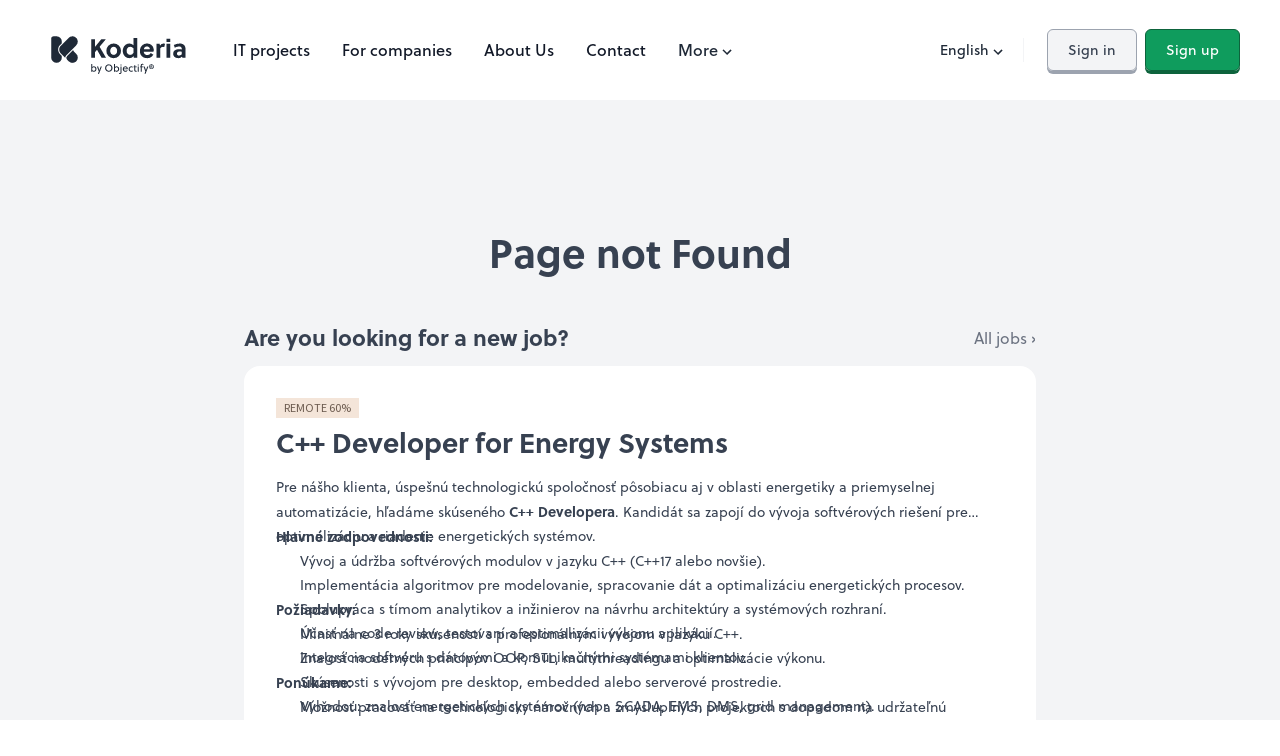

--- FILE ---
content_type: text/html; charset=utf-8
request_url: https://koderia.sk/slovnik
body_size: 1602
content:
<!DOCTYPE html><html lang="sk"><head><meta charset="utf-8"><meta http-equiv="X-UA-Compatible" content="IE=edge"><meta name="viewport" content="width=device-width,initial-scale=1,maximum-scale=1"><meta name="referrer" content="no-referrer"><link href="https://cdn.jsdelivr.net/npm/@mdi/font@6.x/css/materialdesignicons.min.css" rel="stylesheet"><link rel="icon" type="image/png" href="/favicon.png"><link rel="stylesheet" href="https://use.typekit.net/zha0vmj.css"><title>Koderia</title><meta name="description" content="Tvoríme unikátnu IT platformu a staráme sa o výhody a podmienky pre desiatky kóderov a kóderiek v top firmách na Slovensku."><link rel="preconnect" href="https://use.typekit.net"><script async="" src="https://www.googletagmanager.com/gtag/js?id=GTM-TBBVSGM"></script><script type="text/plain" data-category="analytics">if (window.location.hostname === "koderia.sk") {
        window.dataLayer = window.dataLayer || [];
        function gtag() {
            dataLayer.push(arguments);
        }
        window.gtag = gtag;
        gtag("js", new Date());
        gtag("config", "GTM-TBBVSGM");
        gtag("config", "AW-10803666158");
    }</script><script type="text/plain" data-category="analytics">if (window.location.hostname === "koderia.sk") {
        (function(h, o, t, j, a, r) {
            h.hj =
                h.hj ||
                function() {
                    (h.hj.q = h.hj.q || []).push(arguments);
                };
            h._hjSettings = { hjid: 3456881, hjsv: 6 };
            a = o.getElementsByTagName("head")[0];
            r = o.createElement("script");
            r.async = 1;
            r.src = t + h._hjSettings.hjid + j + h._hjSettings.hjsv;
            a.appendChild(r);
        })(window, document, "https://static.hotjar.com/c/hotjar-", ".js?sv=");
    }</script><script type="text/plain" data-category="analytics">if (window.location.hostname === "koderia.sk") {
        !(function(f, b, e, v, n, t, s) {
            if (f.fbq) return;
            n = f.fbq = function() {
                n.callMethod ? n.callMethod.apply(n, arguments) : n.queue.push(arguments);
            };
            if (!f._fbq) f._fbq = n;
            n.push = n;
            n.loaded = !0;
            n.version = "2.0";
            n.queue = [];
            t = b.createElement(e);
            t.async = !0;
            t.src = v;
            s = b.getElementsByTagName(e)[0];
            s.parentNode.insertBefore(t, s);
        })(window, document, "script", "https://connect.facebook.net/en_US/fbevents.js");
        fbq("init", "1222514351988983");
        fbq("track", "PageView");
    }</script><script async="" src="https://maps.googleapis.com/maps/api/js?key=AIzaSyC_L_mfQaH9HU-bSUMfb_mbZEUg3En-IEQ&amp;libraries=places&amp;language=sk&amp;loading=async"></script><script src="https://polyfill.io/v3/polyfill.min.js?features=Intl.DateTimeFormat,Intl.DateTimeFormat.~locale.sk"></script><script defer="defer" src="/js/chunk-vendors.14d19e7c.js"></script><script defer="defer" src="/js/index.957556c1.js"></script><link href="/css/chunk-vendors.3cd0b60f.css" rel="stylesheet"><link href="/css/index.d0eb611a.css" rel="stylesheet"><meta property="og:title" content="Koderia"><meta name="twitter:title" content="Koderia"><meta property="og:description" content="Tvoríme unikátnu IT platformu a staráme sa o výhody a podmienky pre desiatky kóderov a kóderiek v top firmách na Slovensku."><meta name="twitter:description" content="Tvoríme unikátnu IT platformu a staráme sa o výhody a podmienky pre desiatky kóderov a kóderiek v top firmách na Slovensku."><meta property="og:image" content="https://koderia.sk/web/share/default.png"><meta property="og:image:width" content="1200"><meta property="og:image:height" content="630"><meta property="og:url" content="https://koderia.sk"><meta property="og:site_name" content="Koderia"><meta property="og:type" content="website"><meta property="og:locale" content="sk_SK"><meta property="fb:app_id" content="286379665644784"><meta name="twitter:card" content="summary_large_image"><meta name="author" content="Koderia.sk"><meta name="copyright" content="Copyright © 2026 Objectify s.r.o."><meta name="rating" content="general"></head><body><noscript><iframe src="https://www.googletagmanager.com/ns.html?id=GTM-TBBVSGM" height="0" width="0" style="display: none; visibility: hidden;"></iframe></noscript><noscript><strong>We're sorry but koderia doesn't work properly without JavaScript enabled. Please enable it to continue.</strong></noscript><noscript><img height="1" width="1" src="https://www.facebook.com/tr?id=1222514351988983&ev=PageView&noscript=1"/></noscript><div id="app" v-cloak=""></div></body></html>

--- FILE ---
content_type: text/css; charset=utf-8
request_url: https://koderia.sk/css/index.d0eb611a.css
body_size: 10787
content:
@import url(https://fonts.googleapis.com/css2?family=Source+Sans+Pro&display=swap);.v-application p{margin-bottom:unset}.v-application code{padding:inherit;color:inherit;background-color:inherit}

/*! normalize.css v8.0.1 | MIT License | github.com/necolas/normalize.css */html{line-height:1.15;-webkit-text-size-adjust:100%}body{margin:0}main{display:block}h1{font-size:2em;margin:.67em 0}hr{box-sizing:content-box;height:0;overflow:visible}pre{font-family:monospace,monospace;font-size:1em}a{background-color:transparent}abbr[title]{border-bottom:none;text-decoration:underline;-webkit-text-decoration:underline dotted;text-decoration:underline dotted}b,strong{font-weight:bolder}code,kbd,samp{font-family:monospace,monospace;font-size:1em}small{font-size:80%}sub,sup{font-size:75%;line-height:0;position:relative;vertical-align:baseline}sub{bottom:-.25em}sup{top:-.5em}img{border-style:none}button,input,optgroup,select,textarea{font-family:inherit;font-size:100%;line-height:1.15;margin:0}button,input{overflow:visible}button,select{text-transform:none}[type=button],[type=reset],[type=submit],button{-webkit-appearance:button}[type=button]::-moz-focus-inner,[type=reset]::-moz-focus-inner,[type=submit]::-moz-focus-inner,button::-moz-focus-inner{border-style:none;padding:0}[type=button]:-moz-focusring,[type=reset]:-moz-focusring,[type=submit]:-moz-focusring,button:-moz-focusring{outline:1px dotted ButtonText}fieldset{padding:.35em .75em .625em}legend{box-sizing:border-box;color:inherit;display:table;max-width:100%;padding:0;white-space:normal}progress{vertical-align:baseline}textarea{overflow:auto}[type=checkbox]{box-sizing:border-box;padding:0}[type=number]::-webkit-inner-spin-button,[type=number]::-webkit-outer-spin-button{height:auto}[type=search]{-webkit-appearance:textfield;outline-offset:-2px}[type=search]::-webkit-search-decoration{-webkit-appearance:none}details{display:block}summary{display:list-item}[hidden],template{display:none}blockquote,dd,dl,figure,h1,h2,h3,h4,h5,h6,hr,p,pre{margin:0}button{background-color:transparent;background-image:none}button:focus{outline:1px dotted;outline:5px auto -webkit-focus-ring-color}fieldset,ol,ul{margin:0;padding:0}ol,ul{list-style:none}html{font-family:Soleil,system-ui,-apple-system,BlinkMacSystemFont,Segoe UI,Roboto,Helvetica Neue,Arial,Noto Sans,sans-serif,Apple Color Emoji,Segoe UI Emoji,Segoe UI Symbol,Noto Color Emoji;line-height:1.5}*,:after,:before{box-sizing:border-box}hr{border-top-width:1px}img{border-style:solid}textarea{resize:vertical}input::-moz-placeholder,textarea::-moz-placeholder{color:#a0aec0}input::placeholder,textarea::placeholder{color:#a0aec0}[role=button],button{cursor:pointer}table{border-collapse:collapse}h1,h2,h3,h4,h5,h6{font-size:inherit;font-weight:inherit}a{color:inherit;text-decoration:inherit}button,input,optgroup,select,textarea{padding:0;line-height:inherit;color:inherit}code,kbd,pre,samp{font-family:Source Sans Pro,Menlo,Monaco,Consolas,Liberation Mono,Courier New,monospace}audio,canvas,embed,iframe,img,object,svg,video{display:block;vertical-align:middle}img,video{max-width:100%;height:auto}*,:after,:before{border-width:0;border-style:solid;border-color:#d1d5db}.new-chip{display:inline-flex;padding-left:.75rem;padding-right:.75rem;padding-top:.5rem;padding-bottom:.5rem;font-family:Source Sans Pro,Menlo,Monaco,Consolas,Liberation Mono,Courier New,monospace;line-height:1;--bg-opacity:1;background-color:#fff;background-color:rgba(255,255,255,var(--bg-opacity));--text-opacity:1;color:#374151;color:rgba(55,65,81,var(--text-opacity));border-radius:.125rem;text-transform:uppercase}.new-chip--gray{--bg-opacity:1;background-color:#f3f4f6;background-color:rgba(243,244,246,var(--bg-opacity))}.new-chip--dark-gray{--bg-opacity:1;background-color:#374151;background-color:rgba(55,65,81,var(--bg-opacity));--text-opacity:1;color:#fff;color:rgba(255,255,255,var(--text-opacity))}.new-chip--sm{padding-top:.25rem;padding-bottom:.25rem;font-size:.875rem;letter-spacing:.025em}.new-chip--sm,.new-chip--xs{padding-left:.5rem;padding-right:.5rem}.new-chip--xs{padding-top:0;padding-bottom:0;font-size:.75rem;letter-spacing:.05em}.tw-prose{color:#000;max-width:42.5rem}.tw-prose [class~=lead]{color:#4a5568;font-size:1.25em;line-height:1.6;margin-top:1.2em;margin-bottom:1.2em}.tw-prose a{color:#000;text-decoration:underline;font-weight:400}.tw-prose strong{color:#1a202c;font-weight:600}.tw-prose ol{counter-reset:list-counter;margin-top:1.25em;margin-bottom:1.25em;list-style-position:outside;list-style-type:decimal}.tw-prose ol>li{position:relative;counter-increment:list-counter;padding-left:1.75em}.tw-prose ol>li:before{content:counter(list-counter) ".";position:absolute;font-weight:400;color:#718096;display:none}.tw-prose ul>li{position:relative;padding-left:1.75em}.tw-prose ul>li:before{content:"";position:absolute;background-color:#cbd5e0;border-radius:50%;width:.375em;height:.375em;top:.6875em;left:.25em;display:none}.tw-prose hr{border-color:#e2e8f0;border-top-width:1px;margin-top:3em;margin-bottom:3em}.tw-prose blockquote{font-weight:500;font-style:italic;color:#1a202c;border-left-width:.25rem;border-left-color:#e2e8f0;quotes:"\201C""\201D""\2018""\2019";margin-top:1.6em;margin-bottom:1.6em;padding-left:1em;border-left-style:solid}.tw-prose blockquote p:first-of-type:before{content:open-quote}.tw-prose blockquote p:last-of-type:after{content:close-quote}.tw-prose h1{color:#1a202c;font-weight:800;font-size:2.25em;margin-top:0;margin-bottom:.8888889em;line-height:1.1111111}.tw-prose h2{color:#1a202c;font-weight:700;font-size:1.5em;margin-top:2em;margin-bottom:1em;line-height:1.3333333}.tw-prose h3{font-size:1.25em;margin-top:1.6em;margin-bottom:.6em;line-height:1.6}.tw-prose h3,.tw-prose h4{color:#1a202c;font-weight:600}.tw-prose h4{margin-top:1.5em;margin-bottom:.5em;line-height:1.5}.tw-prose figure figcaption{color:#718096;font-size:.875em;line-height:1.4285714;margin-top:.8571429em}.tw-prose code{color:#000!important;font-weight:600;font-size:1rem}.tw-prose code:after,.tw-prose code:before{content:"`"}.tw-prose pre{color:#fff;background-color:#000;overflow-x:auto;font-size:.875em;line-height:1.7142857;margin-top:1.7142857em;margin-bottom:1.7142857em;border-radius:.375rem;padding-top:.8571429em;padding-right:1.1428571em;padding-bottom:.8571429em;padding-left:1.1428571em}.tw-prose pre code{background-color:transparent;border-width:0;border-radius:0;padding:0;font-weight:400;color:#fff!important;font-size:inherit;font-family:inherit;line-height:inherit}.tw-prose pre code:after,.tw-prose pre code:before{content:""}.tw-prose table{width:100%;table-layout:auto;text-align:left;margin-top:2em;margin-bottom:2em;font-size:.875em;line-height:1.7142857}.tw-prose thead{color:#1a202c;font-weight:600;border-bottom-width:1px;border-bottom-color:#cbd5e0}.tw-prose thead th{vertical-align:bottom;padding-right:.5714286em;padding-bottom:.5714286em;padding-left:.5714286em}.tw-prose tbody tr{border-bottom-width:1px;border-bottom-color:#e2e8f0}.tw-prose tbody tr:last-child{border-bottom-width:0}.tw-prose tbody td{vertical-align:top;padding-top:.5714286em;padding-right:.5714286em;padding-bottom:.5714286em;padding-left:.5714286em}.tw-prose{font-size:1rem;line-height:1.75}.tw-prose p{margin-top:1.25em;margin-bottom:1.25em}.tw-prose img{max-width:100%;border-radius:.375rem}.tw-prose figure,.tw-prose img,.tw-prose video{margin-top:2em;margin-bottom:2em}.tw-prose figure>*{margin-top:0;margin-bottom:0}.tw-prose h2 code{font-size:.875em}.tw-prose h3 code{font-size:.9em}.tw-prose ul{margin-top:1.25em;margin-bottom:1.25em;list-style-position:outside}.tw-prose li{margin-top:.5em;margin-bottom:.5em}.tw-prose ol>li:before{left:0}.tw-prose>ul>li p{margin-top:.75em;margin-bottom:.75em}.tw-prose>ul>li>:first-child{margin-top:1.25em}.tw-prose>ul>li>:last-child{margin-bottom:1.25em}.tw-prose>ol>li>:first-child{margin-top:1.25em}.tw-prose>ol>li>:last-child{margin-bottom:1.25em}.tw-prose ol ol,.tw-prose ol ul,.tw-prose ul ol,.tw-prose ul ul{margin-top:.75em;margin-bottom:.75em}.tw-prose h2+*,.tw-prose h3+*,.tw-prose h4+*,.tw-prose hr+*{margin-top:0}.tw-prose thead th:first-child{padding-left:0}.tw-prose thead th:last-child{padding-right:0}.tw-prose tbody td:first-child{padding-left:0}.tw-prose tbody td:last-child{padding-right:0}.tw-prose>:first-child{margin-top:0}.tw-prose>:last-child{margin-bottom:0}.tw-prose u{text-decoration:underline}.tw-prose ol>li,.tw-prose ul>li{padding-left:.25rem}.tw-button--base{display:inline-flex;align-items:center;justify-content:center;font-size:.875rem;font-weight:500;line-height:1.75;padding:.5rem 1.25rem;text-decoration:none!important;text-align:center;border-radius:.3rem;transition:color .2s ease,background .2s ease,border .2s ease,transform .2s ease}.tw-button--base:active,.tw-button--base:focus{outline:none}.tw-button--base:focus-visible{outline:none}.tw-button{display:inline-flex;align-items:center;justify-content:center;font-size:.875rem;font-weight:500;line-height:1.75;padding:.5rem 1.25rem;text-decoration:none!important;text-align:center;border-radius:.3rem;transition:color .2s ease,background .2s ease,border .2s ease,transform .2s ease}.tw-button:active{outline:none;transform:translateY(3px)}.tw-button:focus{outline:none}.tw-button:focus-visible{outline:none}.tw-button{color:#fff;background-color:#0f9c5d;border-width:1px;border-style:solid;border-color:#0d633c}.tw-button:hover{background-color:#0b7e4a;border-color:#052e1c}.tw-button--inverted{display:inline-flex;align-items:center;justify-content:center;font-size:.875rem;font-weight:500;line-height:1.75;padding:.5rem 1.25rem;text-decoration:none!important;text-align:center;border-radius:.3rem;transition:color .2s ease,background .2s ease,border .2s ease,transform .2s ease}.tw-button--inverted:active{outline:none;transform:translateY(3px)}.tw-button--inverted:focus{outline:none}.tw-button--inverted:focus-visible{outline:none}.tw-button--inverted{color:#000;background-color:#fff;border-width:1px;border-style:solid;border-color:#0d633c}.tw-button--inverted:hover{background-color:#fff;border-color:#052e1c}.tw-button--secondary{display:inline-flex;align-items:center;justify-content:center;font-size:.875rem;font-weight:500;line-height:1.75;padding:.5rem 1.25rem;text-decoration:none!important;text-align:center;border-radius:.3rem;transition:color .2s ease,background .2s ease,border .2s ease,transform .2s ease}.tw-button--secondary:active{outline:none;transform:translateY(3px);box-shadow:0 0 0 0 #9ca3af}.tw-button--secondary:focus{outline:none}.tw-button--secondary:focus-visible{outline:none}.tw-button--secondary{color:#374151;background-color:#f3f4f6;border-width:1px;border-style:solid;border-color:#9ca3af}.tw-button--secondary:hover{background-color:#e5e7eb;border-color:#6b7280}.tw-button--text{display:inline-flex;align-items:center;justify-content:center;font-size:.875rem;font-weight:500;line-height:1.75;padding:.25rem .5rem;text-decoration:none!important;text-align:center;border-radius:.3rem;transition:color .2s ease,background .2s ease,border .2s ease,transform .2s ease}.tw-button--text:active,.tw-button--text:focus{outline:none}.tw-button--text:focus-visible{outline:none}.tw-button--text{color:#1f2937;background-color:#fff}.tw-button--text:hover{background-color:#f3f4f6}.tw-button--outline{display:inline-flex;align-items:center;justify-content:center;font-size:.875rem;font-weight:500;line-height:1.75;padding:.25rem .75rem;text-decoration:none!important;text-align:center;border-radius:.3rem;transition:color .2s ease,background .2s ease,border .2s ease,transform .2s ease}.tw-button--outline:active,.tw-button--outline:focus{outline:none}.tw-button--outline:focus-visible{outline:none}.tw-button--outline{color:#6b7280;background-color:#fff;border:1px solid #fff}.tw-button--outline:hover{color:#111827}.tw-button--regular{display:inline-flex;align-items:center;justify-content:center;font-size:.875rem;font-weight:500;line-height:1.75;padding:.5rem 1rem;text-decoration:none!important;text-align:center;border-radius:.3rem;transition:color .2s ease,background .2s ease,border .2s ease,transform .2s ease}.tw-button--regular:active,.tw-button--regular:focus{outline:none}.tw-button--regular:focus-visible{outline:none}.tw-button--regular{color:#111827;background-color:#f3f4f6}.tw-button--regular:hover{background-color:#e5e7eb}.tw-heading-1{font-size:2.5rem}.tw-heading-1,.tw-heading-2{line-height:1.2em;font-weight:700}.tw-heading-2{font-size:2rem}.tw-heading-3{font-size:1.725rem}.tw-heading-3,.tw-heading-4{line-height:1.2em;font-weight:700}.tw-heading-4{font-size:1.4rem}.tw-heading-5{font-size:1.1rem}.tw-heading-5,.tw-heading-6{line-height:1.2em;font-weight:700}.tw-heading-6{font-size:.875rem}.tw-bg-gradient-green{background-image:linear-gradient(63deg,#018956,#0ea66d)}.tw-bg-gradient-blue{background-image:linear-gradient(72deg,#3369c1,#4286f4)}.tw-bg-gradient-orange{background-image:linear-gradient(80deg,#ff5e62,#f7874c)}#app .tw-space-y-1>:not(template)~:not(template){--space-y-reverse:0;margin-top:calc(.25rem*(1 - var(--space-y-reverse)));margin-bottom:calc(.25rem*var(--space-y-reverse))}#app .tw-space-x-1>:not(template)~:not(template){--space-x-reverse:0;margin-right:calc(.25rem*var(--space-x-reverse));margin-left:calc(.25rem*(1 - var(--space-x-reverse)))}#app .tw-space-y-2>:not(template)~:not(template){--space-y-reverse:0;margin-top:calc(.5rem*(1 - var(--space-y-reverse)));margin-bottom:calc(.5rem*var(--space-y-reverse))}#app .tw-space-x-2>:not(template)~:not(template){--space-x-reverse:0;margin-right:calc(.5rem*var(--space-x-reverse));margin-left:calc(.5rem*(1 - var(--space-x-reverse)))}#app .tw-space-y-3>:not(template)~:not(template){--space-y-reverse:0;margin-top:calc(.75rem*(1 - var(--space-y-reverse)));margin-bottom:calc(.75rem*var(--space-y-reverse))}#app .tw-space-y-4>:not(template)~:not(template){--space-y-reverse:0;margin-top:calc(1rem*(1 - var(--space-y-reverse)));margin-bottom:calc(1rem*var(--space-y-reverse))}#app .tw-space-x-4>:not(template)~:not(template){--space-x-reverse:0;margin-right:calc(1rem*var(--space-x-reverse));margin-left:calc(1rem*(1 - var(--space-x-reverse)))}#app .tw-space-y-6>:not(template)~:not(template){--space-y-reverse:0;margin-top:calc(1.5rem*(1 - var(--space-y-reverse)));margin-bottom:calc(1.5rem*var(--space-y-reverse))}#app .tw-space-x-6>:not(template)~:not(template){--space-x-reverse:0;margin-right:calc(1.5rem*var(--space-x-reverse));margin-left:calc(1.5rem*(1 - var(--space-x-reverse)))}#app .tw-space-y-8>:not(template)~:not(template){--space-y-reverse:0;margin-top:calc(2rem*(1 - var(--space-y-reverse)));margin-bottom:calc(2rem*var(--space-y-reverse))}#app .tw-space-y-reverse>:not(template)~:not(template){--space-y-reverse:1}#app .tw-divide-y-2>:not(template)~:not(template){--divide-y-reverse:0;border-top-width:calc(2px*(1 - var(--divide-y-reverse)));border-bottom-width:calc(2px*var(--divide-y-reverse))}#app .tw-divide-y>:not(template)~:not(template){--divide-y-reverse:0;border-top-width:calc(1px*(1 - var(--divide-y-reverse)));border-bottom-width:calc(1px*var(--divide-y-reverse))}#app .tw-divide-gray-200>:not(template)~:not(template){--divide-opacity:1;border-color:#e5e7eb;border-color:rgba(229,231,235,var(--divide-opacity))}#app .tw-sr-only{position:absolute;width:1px;height:1px;padding:0;margin:-1px;overflow:hidden;clip:rect(0,0,0,0);white-space:nowrap;border-width:0}#app .tw-bg-transparent{background-color:transparent}#app .tw-bg-white{--bg-opacity:1;background-color:#fff;background-color:rgba(255,255,255,var(--bg-opacity))}#app .tw-bg-black{--bg-opacity:1;background-color:#000;background-color:rgba(0,0,0,var(--bg-opacity))}#app .tw-bg-gray-50{--bg-opacity:1;background-color:#f9fafb;background-color:rgba(249,250,251,var(--bg-opacity))}#app .tw-bg-gray-100{--bg-opacity:1;background-color:#f3f4f6;background-color:rgba(243,244,246,var(--bg-opacity))}#app .tw-bg-gray-200{--bg-opacity:1;background-color:#e5e7eb;background-color:rgba(229,231,235,var(--bg-opacity))}#app .tw-bg-gray-300{--bg-opacity:1;background-color:#d1d5db;background-color:rgba(209,213,219,var(--bg-opacity))}#app .tw-bg-gray-400{--bg-opacity:1;background-color:#9ca3af;background-color:rgba(156,163,175,var(--bg-opacity))}#app .tw-bg-gray-500{--bg-opacity:1;background-color:#6b7280;background-color:rgba(107,114,128,var(--bg-opacity))}#app .tw-bg-gray-600{--bg-opacity:1;background-color:#4b5563;background-color:rgba(75,85,99,var(--bg-opacity))}#app .tw-bg-gray-700{--bg-opacity:1;background-color:#374151;background-color:rgba(55,65,81,var(--bg-opacity))}#app .tw-bg-gray-800{--bg-opacity:1;background-color:#1f2937;background-color:rgba(31,41,55,var(--bg-opacity))}#app .tw-bg-gray-900{--bg-opacity:1;background-color:#111827;background-color:rgba(17,24,39,var(--bg-opacity))}#app .tw-bg-koderia{--bg-opacity:1;background-color:#0f9c5d;background-color:rgba(15,156,93,var(--bg-opacity))}#app .tw-bg-koderia-alt{--bg-opacity:1;background-color:#017f47;background-color:rgba(1,127,71,var(--bg-opacity))}#app .tw-bg-green{--bg-opacity:1;background-color:#0d633c;background-color:rgba(13,99,60,var(--bg-opacity))}#app .tw-bg-green-alt{--bg-opacity:1;background-color:#e3efea;background-color:rgba(227,239,234,var(--bg-opacity))}#app .tw-bg-yellow-alt{--bg-opacity:1;background-color:#f4e5d9;background-color:rgba(244,229,217,var(--bg-opacity))}#app .tw-bg-purple-alt{--bg-opacity:1;background-color:#e5e3f3;background-color:rgba(229,227,243,var(--bg-opacity))}#app .tw-bg-red{--bg-opacity:1;background-color:#ca1515;background-color:rgba(202,21,21,var(--bg-opacity))}#app .tw-bg-red-light{--bg-opacity:1;background-color:#ffdcd1;background-color:rgba(255,220,209,var(--bg-opacity))}#app .tw-bg-red-alt{--bg-opacity:1;background-color:#ff906d;background-color:rgba(255,144,109,var(--bg-opacity))}#app .tw-bg-blue-light{--bg-opacity:1;background-color:#edf9ff;background-color:rgba(237,249,255,var(--bg-opacity))}#app .hover\:tw-bg-white:hover{--bg-opacity:1;background-color:#fff;background-color:rgba(255,255,255,var(--bg-opacity))}#app .hover\:tw-bg-gray-100:hover{--bg-opacity:1;background-color:#f3f4f6;background-color:rgba(243,244,246,var(--bg-opacity))}#app .hover\:tw-bg-gray-200:hover{--bg-opacity:1;background-color:#e5e7eb;background-color:rgba(229,231,235,var(--bg-opacity))}#app .hover\:tw-bg-gray-600:hover{--bg-opacity:1;background-color:#4b5563;background-color:rgba(75,85,99,var(--bg-opacity))}#app .hover\:tw-bg-green:hover{--bg-opacity:1;background-color:#0d633c;background-color:rgba(13,99,60,var(--bg-opacity))}#app .hover\:tw-bg-green-alt:hover{--bg-opacity:1;background-color:#e3efea;background-color:rgba(227,239,234,var(--bg-opacity))}#app .hover\:tw-bg-green-alt-2:hover{--bg-opacity:1;background-color:#daf1e6;background-color:rgba(218,241,230,var(--bg-opacity))}#app .tw-bg-gradient-to-t{background-image:linear-gradient(to top,var(--gradient-color-stops))}#app .tw-bg-gradient-to-r{background-image:linear-gradient(to right,var(--gradient-color-stops))}#app .tw-bg-gradient-to-l{background-image:linear-gradient(to left,var(--gradient-color-stops))}#app .tw-from-transparent{--gradient-from-color:transparent;--gradient-color-stops:var(--gradient-from-color),var(--gradient-to-color,transparent)}#app .tw-from-white{--gradient-from-color:#fff;--gradient-color-stops:var(--gradient-from-color),var(--gradient-to-color,hsla(0,0%,100%,0))}#app .tw-via-white{--gradient-via-color:#fff;--gradient-color-stops:var(--gradient-from-color),var(--gradient-via-color),var(--gradient-to-color,hsla(0,0%,100%,0))}#app .tw-to-transparent{--gradient-to-color:transparent}#app .tw-to-gray-800{--gradient-to-color:#1f2937}#app .tw-bg-opacity-75{--bg-opacity:0.75}#app .tw-border-collapse{border-collapse:collapse}#app .tw-border-white{--border-opacity:1;border-color:#fff;border-color:rgba(255,255,255,var(--border-opacity))}#app .tw-border-black{--border-opacity:1;border-color:#000;border-color:rgba(0,0,0,var(--border-opacity))}#app .tw-border-gray-50{--border-opacity:1;border-color:#f9fafb;border-color:rgba(249,250,251,var(--border-opacity))}#app .tw-border-gray-100{--border-opacity:1;border-color:#f3f4f6;border-color:rgba(243,244,246,var(--border-opacity))}#app .tw-border-gray-200{--border-opacity:1;border-color:#e5e7eb;border-color:rgba(229,231,235,var(--border-opacity))}#app .tw-border-gray-300{--border-opacity:1;border-color:#d1d5db;border-color:rgba(209,213,219,var(--border-opacity))}#app .tw-border-gray-400{--border-opacity:1;border-color:#9ca3af;border-color:rgba(156,163,175,var(--border-opacity))}#app .tw-border-gray-500{--border-opacity:1;border-color:#6b7280;border-color:rgba(107,114,128,var(--border-opacity))}#app .tw-border-gray-700{--border-opacity:1;border-color:#374151;border-color:rgba(55,65,81,var(--border-opacity))}#app .tw-border-koderia{--border-opacity:1;border-color:#0f9c5d;border-color:rgba(15,156,93,var(--border-opacity))}#app .tw-border-red-light{--border-opacity:1;border-color:#ffdcd1;border-color:rgba(255,220,209,var(--border-opacity))}#app .hover\:tw-border-black:hover{--border-opacity:1;border-color:#000;border-color:rgba(0,0,0,var(--border-opacity))}#app .hover\:tw-border-gray-100:hover{--border-opacity:1;border-color:#f3f4f6;border-color:rgba(243,244,246,var(--border-opacity))}#app .hover\:tw-border-gray-300:hover{--border-opacity:1;border-color:#d1d5db;border-color:rgba(209,213,219,var(--border-opacity))}#app .hover\:tw-border-red-light:hover{--border-opacity:1;border-color:#ffdcd1;border-color:rgba(255,220,209,var(--border-opacity))}#app .hover\:tw-border-red-alt:hover{--border-opacity:1;border-color:#ff906d;border-color:rgba(255,144,109,var(--border-opacity))}#app .tw-rounded-sm{border-radius:.125rem}#app .tw-rounded{border-radius:.25rem}#app .tw-rounded-md{border-radius:.375rem}#app .tw-rounded-lg{border-radius:.5rem}#app .tw-rounded-xl{border-radius:.75rem}#app .tw-rounded-2xl{border-radius:1rem}#app .tw-rounded-3xl{border-radius:1.5rem}#app .tw-rounded-full{border-radius:9999px}#app .tw-border-solid{border-style:solid}#app .tw-border-dashed{border-style:dashed}#app .tw-border-none{border-style:none}#app .tw-border-0{border-width:0}#app .tw-border-2{border-width:2px}#app .tw-border-4{border-width:4px}#app .tw-border{border-width:1px}#app .tw-border-t-2{border-top-width:2px}#app .tw-border-b-2{border-bottom-width:2px}#app .tw-border-t{border-top-width:1px}#app .tw-border-b{border-bottom-width:1px}#app .tw-border-l{border-left-width:1px}#app .tw-cursor-pointer{cursor:pointer}#app .tw-cursor-not-allowed{cursor:not-allowed}#app .tw-block{display:block}#app .tw-inline-block{display:inline-block}#app .tw-flex{display:flex}#app .tw-inline-flex{display:inline-flex}#app .tw-flow-root{display:flow-root}#app .tw-grid{display:grid}#app .tw-hidden{display:none}#app .tw-flex-row{flex-direction:row}#app .tw-flex-col{flex-direction:column}#app .tw-flex-col-reverse{flex-direction:column-reverse}#app .tw-flex-wrap{flex-wrap:wrap}#app .tw-place-items-center{place-items:center}#app .tw-items-start{align-items:flex-start}#app .tw-items-end{align-items:flex-end}#app .tw-items-center{align-items:center}#app .tw-items-stretch{align-items:stretch}#app .tw-content-end{align-content:flex-end}#app .tw-self-start{align-self:flex-start}#app .tw-self-end{align-self:flex-end}#app .tw-self-center{align-self:center}#app .tw-self-stretch{align-self:stretch}#app .tw-justify-items-center{justify-items:center}#app .tw-justify-end{justify-content:flex-end}#app .tw-justify-center{justify-content:center}#app .tw-justify-between{justify-content:space-between}#app .tw-flex-1{flex:1 1 0%}#app .tw-flex-auto{flex:1 1 auto}#app .tw-flex-none{flex:none}#app .tw-flex-grow{flex-grow:1}#app .tw-flex-shrink-0{flex-shrink:0}#app .tw-flex-shrink{flex-shrink:1}#app .tw-order-2{order:2}#app .tw-font-sans{font-family:Soleil,system-ui,-apple-system,BlinkMacSystemFont,Segoe UI,Roboto,Helvetica Neue,Arial,Noto Sans,sans-serif,Apple Color Emoji,Segoe UI Emoji,Segoe UI Symbol,Noto Color Emoji}#app .tw-font-mono{font-family:Source Sans Pro,Menlo,Monaco,Consolas,Liberation Mono,Courier New,monospace}#app .tw-font-normal{font-weight:400}#app .tw-font-medium{font-weight:500}#app .tw-font-semibold{font-weight:600}#app .tw-font-bold{font-weight:700}#app .tw-font-extrabold{font-weight:800}#app .tw-h-1{height:.25rem}#app .tw-h-2{height:.5rem}#app .tw-h-4{height:1rem}#app .tw-h-5{height:1.25rem}#app .tw-h-6{height:1.5rem}#app .tw-h-8{height:2rem}#app .tw-h-9{height:2.25rem}#app .tw-h-10{height:2.5rem}#app .tw-h-11{height:2.75rem}#app .tw-h-12{height:3rem}#app .tw-h-14{height:3.5rem}#app .tw-h-16{height:4rem}#app .tw-h-28{height:7rem}#app .tw-h-48{height:12rem}#app .tw-h-auto{height:auto}#app .tw-h-px{height:1px}#app .tw-h-full{height:100%}#app .tw-h-screen{height:100vh}#app .tw-text-xs{font-size:.75rem}#app .tw-text-sm{font-size:.875rem}#app .tw-text-base{font-size:1rem}#app .tw-text-lg{font-size:1.125rem}#app .tw-text-xl{font-size:1.25rem}#app .tw-text-2xl{font-size:1.5rem}#app .tw-text-4xl{font-size:2.5rem}#app .tw-text-5xl{font-size:3rem}#app .tw-text-2\.5xl{font-size:1.75rem}#app .tw-text-3\.5xl{font-size:2rem}#app .tw-leading-5{line-height:1.25rem}#app .tw-leading-6{line-height:1.5rem}#app .tw-leading-7{line-height:1.75rem}#app .tw-leading-8{line-height:2rem}#app .tw-leading-none{line-height:1}#app .tw-leading-tight{line-height:1.25}#app .tw-leading-normal{line-height:1.5}#app .tw-leading-relaxed{line-height:1.75}#app .tw-leading-1\.4em{line-height:1.4em}#app .tw-list-none{list-style-type:none}#app .tw-list-decimal{list-style-type:decimal}#app .tw-m-0{margin:0}#app .tw-m-1{margin:.25rem}#app .tw-m-2{margin:.5rem}#app .tw-m-4{margin:1rem}#app .tw-my-4{margin-top:1rem;margin-bottom:1rem}#app .tw-mx-4{margin-left:1rem;margin-right:1rem}#app .tw-my-6{margin-top:1.5rem;margin-bottom:1.5rem}#app .tw-mx-auto{margin-left:auto;margin-right:auto}#app .tw-mt-0{margin-top:0}#app .tw-mb-0{margin-bottom:0}#app .tw-mt-1{margin-top:.25rem}#app .tw-mr-1{margin-right:.25rem}#app .tw-mb-1{margin-bottom:.25rem}#app .tw-ml-1{margin-left:.25rem}#app .tw-mt-2{margin-top:.5rem}#app .tw-mr-2{margin-right:.5rem}#app .tw-mb-2{margin-bottom:.5rem}#app .tw-ml-2{margin-left:.5rem}#app .tw-mt-3{margin-top:.75rem}#app .tw-mb-3{margin-bottom:.75rem}#app .tw-ml-3{margin-left:.75rem}#app .tw-mt-4{margin-top:1rem}#app .tw-mr-4{margin-right:1rem}#app .tw-mb-4{margin-bottom:1rem}#app .tw-ml-4{margin-left:1rem}#app .tw-mt-5{margin-top:1.25rem}#app .tw-mb-5{margin-bottom:1.25rem}#app .tw-mt-6{margin-top:1.5rem}#app .tw-mb-6{margin-bottom:1.5rem}#app .tw-ml-6{margin-left:1.5rem}#app .tw-mt-7{margin-top:1.75rem}#app .tw-mb-7{margin-bottom:1.75rem}#app .tw-mt-8{margin-top:2rem}#app .tw-mr-8{margin-right:2rem}#app .tw-mb-8{margin-bottom:2rem}#app .tw-mt-10{margin-top:2.5rem}#app .tw-mr-10{margin-right:2.5rem}#app .tw-mb-10{margin-bottom:2.5rem}#app .tw-mt-11{margin-top:2.75rem}#app .tw-mt-12{margin-top:3rem}#app .tw-mb-12{margin-bottom:3rem}#app .tw-mt-13{margin-top:3.25rem}#app .tw-mb-14{margin-bottom:3.5rem}#app .tw-mt-16{margin-top:4rem}#app .tw-mt-17{margin-top:4.25rem}#app .tw-mt-18{margin-top:4.5rem}#app .tw-mt-20{margin-top:5rem}#app .tw-mb-20{margin-bottom:5rem}#app .tw-mt-24{margin-top:6rem}#app .tw-mb-24{margin-bottom:6rem}#app .tw-mt-28{margin-top:7rem}#app .tw-mb-48{margin-bottom:12rem}#app .tw-mt-auto{margin-top:auto}#app .tw-mt-px{margin-top:1px}#app .tw-mb-px{margin-bottom:1px}#app .tw-mb-0\.5{margin-bottom:.125rem}#app .tw-mt-3\.5{margin-top:.875rem}#app .tw--mt-1{margin-top:-.25rem}#app .tw--ml-1{margin-left:-.25rem}#app .tw--mt-2{margin-top:-.5rem}#app .tw--mb-2{margin-bottom:-.5rem}#app .tw--ml-2{margin-left:-.5rem}#app .tw--ml-3{margin-left:-.75rem}#app .tw--mt-4{margin-top:-1rem}#app .tw--ml-4{margin-left:-1rem}#app .tw--mt-8{margin-top:-2rem}#app .tw--mt-32{margin-top:-8rem}#app .tw--mt-60{margin-top:-15rem}#app .tw--mt-64{margin-top:-16rem}#app .tw--mt-0\.5{margin-top:-.125rem}#app .tw--ml-0\.5{margin-left:-.125rem}#app .tw--mt-2\.5{margin-top:-.625rem}#app .tw-max-h-full{max-height:100%}#app .tw-max-w-xs{max-width:21.5rem}#app .tw-max-w-sm{max-width:24rem}#app .tw-max-w-md{max-width:28rem}#app .tw-max-w-lg{max-width:32rem}#app .tw-max-w-xl{max-width:36rem}#app .tw-max-w-2xl{max-width:42rem}#app .tw-max-w-3xl{max-width:49.5rem}#app .tw-max-w-4xl{max-width:56rem}#app .tw-max-w-full{max-width:100%}#app .tw-max-w-screen-md{max-width:768px}#app .tw-max-w-screen-xl{max-width:1280px}#app .tw-max-w-7\/10{max-width:70%}#app .tw-max-w-prose{max-width:42.5rem}#app .tw-min-h-screen{min-height:100vh}#app .tw-min-w-0{min-width:0}#app .tw-object-contain{-o-object-fit:contain;object-fit:contain}#app .tw-object-cover{-o-object-fit:cover;object-fit:cover}#app .tw-object-center{-o-object-position:center;object-position:center}#app .tw-object-left{-o-object-position:left;object-position:left}#app .tw-opacity-0{opacity:0}#app .tw-opacity-25{opacity:.25}#app .tw-opacity-50{opacity:.5}#app .tw-opacity-75{opacity:.75}#app .tw-group:hover .group-hover\:tw-opacity-100,#app .tw-opacity-100{opacity:1}#app .focus\:tw-outline-none:focus,#app .tw-outline-none{outline:2px solid transparent;outline-offset:2px}#app .tw-overflow-hidden{overflow:hidden}#app .tw-overflow-visible{overflow:visible}#app .tw-overflow-x-auto{overflow-x:auto}#app .tw-overflow-y-auto{overflow-y:auto}#app .tw-p-0{padding:0}#app .tw-p-2{padding:.5rem}#app .tw-p-4{padding:1rem}#app .tw-p-6{padding:1.5rem}#app .tw-p-8{padding:2rem}#app .tw-p-10{padding:2.5rem}#app .tw-p-12{padding:3rem}#app .tw-py-0{padding-top:0;padding-bottom:0}#app .tw-px-0{padding-left:0;padding-right:0}#app .tw-py-1{padding-top:.25rem;padding-bottom:.25rem}#app .tw-px-1{padding-left:.25rem;padding-right:.25rem}#app .tw-py-2{padding-top:.5rem;padding-bottom:.5rem}#app .tw-px-2{padding-left:.5rem;padding-right:.5rem}#app .tw-py-3{padding-top:.75rem;padding-bottom:.75rem}#app .tw-px-3{padding-left:.75rem;padding-right:.75rem}#app .tw-py-4{padding-top:1rem;padding-bottom:1rem}#app .tw-px-4{padding-left:1rem;padding-right:1rem}#app .tw-py-5{padding-top:1.25rem;padding-bottom:1.25rem}#app .tw-px-5{padding-left:1.25rem;padding-right:1.25rem}#app .tw-py-6{padding-top:1.5rem;padding-bottom:1.5rem}#app .tw-px-6{padding-left:1.5rem;padding-right:1.5rem}#app .tw-py-7{padding-top:1.75rem;padding-bottom:1.75rem}#app .tw-py-8{padding-top:2rem;padding-bottom:2rem}#app .tw-px-8{padding-left:2rem;padding-right:2rem}#app .tw-py-10{padding-top:2.5rem;padding-bottom:2.5rem}#app .tw-px-10{padding-left:2.5rem;padding-right:2.5rem}#app .tw-py-12{padding-top:3rem;padding-bottom:3rem}#app .tw-px-12{padding-left:3rem;padding-right:3rem}#app .tw-py-14{padding-top:3.5rem;padding-bottom:3.5rem}#app .tw-px-14{padding-left:3.5rem;padding-right:3.5rem}#app .tw-py-16{padding-top:4rem;padding-bottom:4rem}#app .tw-py-20{padding-top:5rem;padding-bottom:5rem}#app .tw-py-24{padding-top:6rem;padding-bottom:6rem}#app .tw-py-0\.5{padding-top:.125rem;padding-bottom:.125rem}#app .tw-py-1\.5{padding-top:.375rem;padding-bottom:.375rem}#app .tw-pt-0{padding-top:0}#app .tw-pb-0{padding-bottom:0}#app .tw-pb-1{padding-bottom:.25rem}#app .tw-pt-2{padding-top:.5rem}#app .tw-pr-2{padding-right:.5rem}#app .tw-pb-2{padding-bottom:.5rem}#app .tw-pl-2{padding-left:.5rem}#app .tw-pt-3{padding-top:.75rem}#app .tw-pl-3{padding-left:.75rem}#app .tw-pb-4{padding-bottom:1rem}#app .tw-pt-5{padding-top:1.25rem}#app .tw-pt-6{padding-top:1.5rem}#app .tw-pb-6{padding-bottom:1.5rem}#app .tw-pl-6{padding-left:1.5rem}#app .tw-pt-8{padding-top:2rem}#app .tw-pb-8{padding-bottom:2rem}#app .tw-pl-8{padding-left:2rem}#app .tw-pt-10{padding-top:2.5rem}#app .tw-pr-10{padding-right:2.5rem}#app .tw-pb-10{padding-bottom:2.5rem}#app .tw-pl-10{padding-left:2.5rem}#app .tw-pt-12{padding-top:3rem}#app .tw-pb-12{padding-bottom:3rem}#app .tw-pt-13{padding-top:3.25rem}#app .tw-pb-14{padding-bottom:3.5rem}#app .tw-pt-16{padding-top:4rem}#app .tw-pb-16{padding-bottom:4rem}#app .tw-pt-18{padding-top:4.5rem}#app .tw-pt-20{padding-top:5rem}#app .tw-pb-20{padding-bottom:5rem}#app .tw-pb-24{padding-bottom:6rem}#app .tw-pt-px{padding-top:1px}#app .tw-pt-0\.5{padding-top:.125rem}#app .tw-pb-0\.5{padding-bottom:.125rem}#app .tw-pointer-events-none{pointer-events:none}#app .tw-fixed{position:fixed}#app .tw-absolute{position:absolute}#app .tw-relative{position:relative}#app .tw-sticky{position:sticky}#app .tw-inset-0{top:0;right:0;bottom:0;left:0}#app .tw-top-0{top:0}#app .tw-right-0{right:0}#app .tw-bottom-0{bottom:0}#app .tw-left-0{left:0}#app .tw--top-5{top:-1.25rem}#app .tw-shadow-sm{box-shadow:0 1px 2px 0 rgba(0,0,0,.05)}#app .tw-shadow{box-shadow:0 1px 3px 0 rgba(0,0,0,.1),0 1px 2px 0 rgba(0,0,0,.06)}#app .tw-shadow-md{box-shadow:0 4px 6px -1px rgba(0,0,0,.1),0 2px 4px -1px rgba(0,0,0,.06)}#app .tw-shadow-xl{box-shadow:0 20px 25px -5px rgba(0,0,0,.1),0 10px 10px -5px rgba(0,0,0,.04)}#app .tw-shadow-none{box-shadow:none}#app .tw-shadow-glow{box-shadow:0 0 20px -5px rgba(17,24,39,.05)}#app .hover\:tw-shadow-md:hover{box-shadow:0 4px 6px -1px rgba(0,0,0,.1),0 2px 4px -1px rgba(0,0,0,.06)}#app .hover\:tw-shadow-lg:hover{box-shadow:0 10px 15px -3px rgba(0,0,0,.1),0 4px 6px -2px rgba(0,0,0,.05)}#app .tw-text-left{text-align:left}#app .tw-text-center{text-align:center}#app .tw-text-right{text-align:right}#app .tw-text-inherit{color:inherit}#app .tw-text-white{--text-opacity:1;color:#fff;color:rgba(255,255,255,var(--text-opacity))}#app .tw-text-black{--text-opacity:1;color:#000;color:rgba(0,0,0,var(--text-opacity))}#app .tw-text-gray-50{--text-opacity:1;color:#f9fafb;color:rgba(249,250,251,var(--text-opacity))}#app .tw-text-gray-300{--text-opacity:1;color:#d1d5db;color:rgba(209,213,219,var(--text-opacity))}#app .tw-text-gray-400{--text-opacity:1;color:#9ca3af;color:rgba(156,163,175,var(--text-opacity))}#app .tw-text-gray-500{--text-opacity:1;color:#6b7280;color:rgba(107,114,128,var(--text-opacity))}#app .tw-text-gray-600{--text-opacity:1;color:#4b5563;color:rgba(75,85,99,var(--text-opacity))}#app .tw-text-gray-700{--text-opacity:1;color:#374151;color:rgba(55,65,81,var(--text-opacity))}#app .tw-text-gray-800{--text-opacity:1;color:#1f2937;color:rgba(31,41,55,var(--text-opacity))}#app .tw-text-gray-900{--text-opacity:1;color:#111827;color:rgba(17,24,39,var(--text-opacity))}#app .tw-text-koderia{--text-opacity:1;color:#0f9c5d;color:rgba(15,156,93,var(--text-opacity))}#app .tw-text-koderia-alt{--text-opacity:1;color:#017f47;color:rgba(1,127,71,var(--text-opacity))}#app .tw-text-green{--text-opacity:1;color:#0d633c;color:rgba(13,99,60,var(--text-opacity))}#app .tw-text-green-alt{--text-opacity:1;color:#e3efea;color:rgba(227,239,234,var(--text-opacity))}#app .tw-text-yellow{--text-opacity:1;color:#6d5c50;color:rgba(109,92,80,var(--text-opacity))}#app .tw-text-purple{--text-opacity:1;color:#665ba7;color:rgba(102,91,167,var(--text-opacity))}#app .tw-text-red{--text-opacity:1;color:#ca1515;color:rgba(202,21,21,var(--text-opacity))}#app .tw-text-blue{--text-opacity:1;color:#2074c9;color:rgba(32,116,201,var(--text-opacity))}#app .hover\:tw-text-white:hover{--text-opacity:1;color:#fff;color:rgba(255,255,255,var(--text-opacity))}#app .hover\:tw-text-gray-300:hover{--text-opacity:1;color:#d1d5db;color:rgba(209,213,219,var(--text-opacity))}#app .hover\:tw-text-gray-500:hover{--text-opacity:1;color:#6b7280;color:rgba(107,114,128,var(--text-opacity))}#app .hover\:tw-text-gray-700:hover{--text-opacity:1;color:#374151;color:rgba(55,65,81,var(--text-opacity))}#app .hover\:tw-text-gray-800:hover{--text-opacity:1;color:#1f2937;color:rgba(31,41,55,var(--text-opacity))}#app .hover\:tw-text-gray-900:hover{--text-opacity:1;color:#111827;color:rgba(17,24,39,var(--text-opacity))}#app .hover\:tw-text-koderia:hover{--text-opacity:1;color:#0f9c5d;color:rgba(15,156,93,var(--text-opacity))}#app .hover\:tw-text-red:hover{--text-opacity:1;color:#ca1515;color:rgba(202,21,21,var(--text-opacity))}#app .hover\:tw-text-red-alt:hover{--text-opacity:1;color:#ff906d;color:rgba(255,144,109,var(--text-opacity))}#app .tw-italic{font-style:italic}#app .tw-uppercase{text-transform:uppercase}#app .tw-normal-case{text-transform:none}#app .tw-underline{text-decoration:underline}#app .tw-no-underline{text-decoration:none}#app .focus\:tw-underline:focus,#app .hover\:tw-underline:hover{text-decoration:underline}#app .tw-tracking-normal{letter-spacing:0}#app .tw-tracking-wider{letter-spacing:.05em}#app .tw-select-none{-webkit-user-select:none;-moz-user-select:none;user-select:none}#app .tw-align-middle{vertical-align:middle}#app .tw-invisible{visibility:hidden}#app .tw-whitespace-no-wrap{white-space:nowrap}#app .tw-break-words{word-wrap:break-word;overflow-wrap:break-word}#app .tw-truncate{overflow:hidden;text-overflow:ellipsis;white-space:nowrap}#app .tw-w-2{width:.5rem}#app .tw-w-4{width:1rem}#app .tw-w-5{width:1.25rem}#app .tw-w-6{width:1.5rem}#app .tw-w-8{width:2rem}#app .tw-w-10{width:2.5rem}#app .tw-w-11{width:2.75rem}#app .tw-w-12{width:3rem}#app .tw-w-14{width:3.5rem}#app .tw-w-16{width:4rem}#app .tw-w-20{width:5rem}#app .tw-w-24{width:6rem}#app .tw-w-28{width:7rem}#app .tw-w-32{width:8rem}#app .tw-w-36{width:9rem}#app .tw-w-48{width:12rem}#app .tw-w-52{width:13rem}#app .tw-w-60{width:15rem}#app .tw-w-80{width:20rem}#app .tw-w-auto{width:auto}#app .tw-w-4\/5{width:80%}#app .tw-w-full{width:100%}#app .tw-w-screen{width:100vw}#app .tw-z-0{z-index:0}#app .tw-z-10{z-index:10}#app .tw-z-20{z-index:20}#app .tw-z-50{z-index:50}#app .tw-gap-1{grid-gap:.25rem;gap:.25rem}#app .tw-gap-2{grid-gap:.5rem;gap:.5rem}#app .tw-gap-3{grid-gap:.75rem;gap:.75rem}#app .tw-gap-4{grid-gap:1rem;gap:1rem}#app .tw-gap-6{grid-gap:1.5rem;gap:1.5rem}#app .tw-gap-8{grid-gap:2rem;gap:2rem}#app .tw-gap-12{grid-gap:3rem;gap:3rem}#app .tw-gap-14{grid-gap:3.5rem;gap:3.5rem}#app .tw-gap-20{grid-gap:5rem;gap:5rem}#app .tw-gap-x-1{grid-column-gap:.25rem;-moz-column-gap:.25rem;column-gap:.25rem}#app .tw-gap-x-2{grid-column-gap:.5rem;-moz-column-gap:.5rem;column-gap:.5rem}#app .tw-gap-x-4{grid-column-gap:1rem;-moz-column-gap:1rem;column-gap:1rem}#app .tw-gap-x-16{grid-column-gap:4rem;-moz-column-gap:4rem;column-gap:4rem}#app .tw-gap-x-1\.5{grid-column-gap:.375rem;-moz-column-gap:.375rem;column-gap:.375rem}#app .tw-gap-y-2{grid-row-gap:.5rem;row-gap:.5rem}#app .tw-gap-y-4{grid-row-gap:1rem;row-gap:1rem}#app .tw-gap-y-6{grid-row-gap:1.5rem;row-gap:1.5rem}#app .tw-gap-y-10{grid-row-gap:2.5rem;row-gap:2.5rem}#app .tw-gap-y-12{grid-row-gap:3rem;row-gap:3rem}#app .tw-grid-flow-col{grid-auto-flow:column}#app .tw-grid-cols-1{grid-template-columns:repeat(1,minmax(0,1fr))}#app .tw-grid-cols-2{grid-template-columns:repeat(2,minmax(0,1fr))}#app .tw-grid-cols-3{grid-template-columns:repeat(3,minmax(0,1fr))}#app .tw-grid-cols-6{grid-template-columns:repeat(6,minmax(0,1fr))}#app .tw-grid-cols-12{grid-template-columns:repeat(12,minmax(0,1fr))}#app .tw-col-span-2{grid-column:span 2/span 2}#app .tw-col-span-5{grid-column:span 5/span 5}#app .tw-col-span-7{grid-column:span 7/span 7}#app .tw-auto-rows-fr{grid-auto-rows:minmax(0,1fr)}#app .tw-transform{--transform-translate-x:0;--transform-translate-y:0;--transform-rotate:0;--transform-skew-x:0;--transform-skew-y:0;--transform-scale-x:1;--transform-scale-y:1;transform:translateX(var(--transform-translate-x)) translateY(var(--transform-translate-y)) rotate(var(--transform-rotate)) skewX(var(--transform-skew-x)) skewY(var(--transform-skew-y)) scaleX(var(--transform-scale-x)) scaleY(var(--transform-scale-y))}#app .tw-translate-x-0{--transform-translate-x:0}#app .tw-translate-x-4{--transform-translate-x:1rem}#app .tw--translate-x-4{--transform-translate-x:-1rem}#app .tw--translate-x-10{--transform-translate-x:-2.5rem}#app .tw-translate-y-1{--transform-translate-y:0.25rem}#app .tw-translate-y-8{--transform-translate-y:2rem}#app .tw--translate-y-1\/2{--transform-translate-y:-50%}#app .hover\:tw--translate-y-1:hover{--transform-translate-y:-0.25rem}#app .tw-group:hover .group-hover\:tw-translate-y-4{--transform-translate-y:1rem}#app .tw-group:hover .group-hover\:tw--translate-y-4{--transform-translate-y:-1rem}#app .tw-transition-all{transition-property:all}#app .tw-transition{transition-property:background-color,border-color,color,fill,stroke,opacity,box-shadow,transform}#app .tw-transition-colors{transition-property:background-color,border-color,color,fill,stroke}#app .tw-ease-in{transition-timing-function:cubic-bezier(.4,0,1,1)}#app .tw-ease-out{transition-timing-function:cubic-bezier(0,0,.2,1)}#app .tw-ease-in-out{transition-timing-function:cubic-bezier(.4,0,.2,1)}#app .tw-duration-75{transition-duration:75ms}#app .tw-duration-150{transition-duration:.15s}#app .tw-duration-200{transition-duration:.2s}#app .tw-duration-300{transition-duration:.3s}#app .tw-duration-700{transition-duration:.7s}#app .tw-delay-1000{transition-delay:1s}@keyframes spin{to{transform:rotate(1turn)}}@keyframes ping{75%,to{transform:scale(2);opacity:0}}@keyframes pulse{50%{opacity:.5}}@keyframes bounce{0%,to{transform:translateY(-25%);animation-timing-function:cubic-bezier(.8,0,1,1)}50%{transform:none;animation-timing-function:cubic-bezier(0,0,.2,1)}}@keyframes btn-ping{0%{transform:scaleX(1) scaleY(1);opacity:1}70%{transform:scaleX(1) scaleY(1);opacity:1}to{transform:scaleX(1.1) scaleY(1.5);opacity:0}}#app .tw-animate-pulse{animation:pulse 2s cubic-bezier(.4,0,.6,1) infinite}#app .tw-animate-btn-ping{animation:btn-ping 5s cubic-bezier(0,0,.2,1) infinite}.scrollbar-none{scrollbar-visibility:hidden;scrollbar-width:none;-ms-overflow-style:none}.scrollbar-none::-webkit-scrollbar{width:0;height:0;display:none}.custom-horizontal-scrollbar{scrollbar-color:transparent transparent}.custom-horizontal-scrollbar:hover{scrollbar-color:#d1d5db transparent}.custom-horizontal-scrollbar::-webkit-scrollbar{height:8px;opacity:0}.custom-horizontal-scrollbar::-webkit-scrollbar-button{display:none}.custom-horizontal-scrollbar::-webkit-scrollbar-thumb{border-radius:50px;background:#d1d5db;display:none}.custom-horizontal-scrollbar::-webkit-scrollbar-track{border-radius:50px}.custom-horizontal-scrollbar:hover::-webkit-scrollbar{opacity:1}.custom-horizontal-scrollbar:hover::-webkit-scrollbar-thumb{display:block}@media screen and (max-width:767px){.custom-horizontal-scrollbar::-webkit-scrollbar{display:none}}@media screen and (min-width:768px){.custom-horizontal-scrollbar{padding-bottom:.25rem}}@-moz-document url-prefix(){.custom-horizontal-scrollbar{padding-bottom:0}}.tw-aspect-ratio-1{aspect-ratio:1}@media (min-width:640px){#app .sm\:tw-space-y-0>:not(template)~:not(template){--space-y-reverse:0;margin-top:calc(0px*(1 - var(--space-y-reverse)));margin-bottom:calc(0px*var(--space-y-reverse))}#app .sm\:tw-space-x-2>:not(template)~:not(template){--space-x-reverse:0;margin-right:calc(.5rem*var(--space-x-reverse));margin-left:calc(.5rem*(1 - var(--space-x-reverse)))}#app .sm\:tw-space-x-4>:not(template)~:not(template){--space-x-reverse:0;margin-right:calc(1rem*var(--space-x-reverse));margin-left:calc(1rem*(1 - var(--space-x-reverse)))}#app .sm\:tw-space-x-6>:not(template)~:not(template){--space-x-reverse:0;margin-right:calc(1.5rem*var(--space-x-reverse));margin-left:calc(1.5rem*(1 - var(--space-x-reverse)))}#app .sm\:tw-space-x-10>:not(template)~:not(template){--space-x-reverse:0;margin-right:calc(2.5rem*var(--space-x-reverse));margin-left:calc(2.5rem*(1 - var(--space-x-reverse)))}#app .sm\:tw-space-x-14>:not(template)~:not(template){--space-x-reverse:0;margin-right:calc(3.5rem*var(--space-x-reverse));margin-left:calc(3.5rem*(1 - var(--space-x-reverse)))}#app .sm\:tw-divide-none>:not(template)~:not(template){border-style:none}#app .sm\:tw-rounded-2xl{border-radius:1rem}#app .sm\:tw-block{display:block}#app .sm\:tw-inline-flex{display:inline-flex}#app .sm\:tw-hidden{display:none}#app .sm\:tw-flex-row{flex-direction:row}#app .sm\:tw-items-center{align-items:center}#app .sm\:tw-h-12{height:3rem}#app .sm\:tw-h-full{height:100%}#app .sm\:tw-h-screen{height:100vh}#app .sm\:tw-text-lg{font-size:1.125rem}#app .sm\:tw-text-3xl{font-size:1.875rem}#app .sm\:tw-text-3\.5xl{font-size:2rem}#app .sm\:tw-mt-8{margin-top:2rem}#app .sm\:tw-mt-24{margin-top:6rem}#app .sm\:tw-max-w-screen-xl{max-width:1280px}#app .sm\:tw-py-0{padding-top:0;padding-bottom:0}#app .sm\:tw-py-4{padding-top:1rem;padding-bottom:1rem}#app .sm\:tw-py-12{padding-top:3rem;padding-bottom:3rem}#app .sm\:tw-py-24{padding-top:6rem;padding-bottom:6rem}#app .sm\:tw-py-28{padding-top:7rem;padding-bottom:7rem}#app .sm\:tw-pt-0{padding-top:0}#app .sm\:tw-pb-28{padding-bottom:7rem}#app .sm\:tw-text-left{text-align:left}#app .sm\:tw-w-auto{width:auto}#app .sm\:tw-gap-6{grid-gap:1.5rem;gap:1.5rem}#app .sm\:tw-gap-10{grid-gap:2.5rem;gap:2.5rem}#app .sm\:tw-grid-cols-2{grid-template-columns:repeat(2,minmax(0,1fr))}#app .sm\:tw-grid-cols-3{grid-template-columns:repeat(3,minmax(0,1fr))}#app .sm\:tw-col-span-1{grid-column:span 1/span 1}}@media (min-width:768px){#app .md\:tw-space-y-4>:not(template)~:not(template){--space-y-reverse:0;margin-top:calc(1rem*(1 - var(--space-y-reverse)));margin-bottom:calc(1rem*var(--space-y-reverse))}#app .md\:tw-bg-transparent{background-color:transparent}#app .md\:tw-rounded-2xl{border-radius:1rem}#app .md\:tw-border-t-0{border-top-width:0}#app .md\:tw-border-l{border-left-width:1px}#app .md\:tw-block{display:block}#app .md\:tw-inline{display:inline}#app .md\:tw-flex{display:flex}#app .md\:tw-hidden{display:none}#app .md\:tw-flex-row{flex-direction:row}#app .md\:tw-flex-wrap{flex-wrap:wrap}#app .md\:tw-items-end{align-items:flex-end}#app .md\:tw-items-center{align-items:center}#app .md\:tw-justify-items-start{justify-items:start}#app .md\:tw-justify-start{justify-content:flex-start}#app .md\:tw-h-full{height:100%}#app .md\:tw-text-lg{font-size:1.125rem}#app .md\:tw-text-xl{font-size:1.25rem}#app .md\:tw-text-2xl{font-size:1.5rem}#app .md\:tw-text-3xl{font-size:1.875rem}#app .md\:tw-text-4xl{font-size:2.5rem}#app .md\:tw-text-5xl{font-size:3rem}#app .md\:tw-text-2\.5xl{font-size:1.75rem}#app .md\:tw-text-3\.5xl{font-size:2rem}#app .md\:tw-mx-0{margin-left:0;margin-right:0}#app .md\:tw-my-12{margin-top:3rem;margin-bottom:3rem}#app .md\:tw-mx-auto{margin-left:auto;margin-right:auto}#app .md\:tw-mt-0{margin-top:0}#app .md\:tw-mb-0{margin-bottom:0}#app .md\:tw-mb-4{margin-bottom:1rem}#app .md\:tw-mb-6{margin-bottom:1.5rem}#app .md\:tw-ml-10{margin-left:2.5rem}#app .md\:tw-mt-12{margin-top:3rem}#app .md\:tw-mb-12{margin-bottom:3rem}#app .md\:tw-mt-20{margin-top:5rem}#app .md\:tw-mb-20{margin-bottom:5rem}#app .md\:tw-mt-auto{margin-top:auto}#app .md\:tw--mr-5{margin-right:-1.25rem}#app .md\:tw--ml-5{margin-left:-1.25rem}#app .md\:tw-max-w-none{max-width:none}#app .md\:tw-max-w-xs{max-width:21.5rem}#app .md\:tw-p-0{padding:0}#app .md\:tw-p-8{padding:2rem}#app .md\:tw-p-10{padding:2.5rem}#app .md\:tw-p-14{padding:3.5rem}#app .md\:tw-py-6{padding-top:1.5rem;padding-bottom:1.5rem}#app .md\:tw-py-8{padding-top:2rem;padding-bottom:2rem}#app .md\:tw-px-10{padding-left:2.5rem;padding-right:2.5rem}#app .md\:tw-py-12{padding-top:3rem;padding-bottom:3rem}#app .md\:tw-px-12{padding-left:3rem;padding-right:3rem}#app .md\:tw-py-14{padding-top:3.5rem;padding-bottom:3.5rem}#app .md\:tw-py-20{padding-top:5rem;padding-bottom:5rem}#app .md\:tw-pt-6{padding-top:1.5rem}#app .md\:tw-pt-18{padding-top:4.5rem}#app .md\:tw-pb-28{padding-bottom:7rem}#app .md\:tw-absolute{position:absolute}#app .md\:tw-shadow-none{box-shadow:none}#app .md\:tw-text-left{text-align:left}#app .md\:tw-text-right{text-align:right}#app .md\:tw-w-auto{width:auto}#app .md\:tw-w-2\/5{width:40%}#app .md\:tw-gap-4{grid-gap:1rem;gap:1rem}#app .md\:tw-gap-6{grid-gap:1.5rem;gap:1.5rem}#app .md\:tw-gap-8{grid-gap:2rem;gap:2rem}#app .md\:tw-gap-10{grid-gap:2.5rem;gap:2.5rem}#app .md\:tw-gap-12{grid-gap:3rem;gap:3rem}#app .md\:tw-gap-20{grid-gap:5rem;gap:5rem}#app .md\:tw-gap-x-4{grid-column-gap:1rem;-moz-column-gap:1rem;column-gap:1rem}#app .md\:tw-gap-x-40{grid-column-gap:10rem;-moz-column-gap:10rem;column-gap:10rem}#app .md\:tw-grid-cols-2{grid-template-columns:repeat(2,minmax(0,1fr))}#app .md\:tw-grid-cols-3{grid-template-columns:repeat(3,minmax(0,1fr))}#app .md\:tw-grid-cols-4{grid-template-columns:repeat(4,minmax(0,1fr))}#app .md\:tw-col-span-1{grid-column:span 1/span 1}#app .md\:tw-col-span-2{grid-column:span 2/span 2}}@media (min-width:1024px){.lg\:tw-prose-lg{font-size:1.125rem;line-height:1.7777778}.lg\:tw-prose-lg p{margin-top:1.3333333em;margin-bottom:1.3333333em}.lg\:tw-prose-lg [class~=lead]{font-size:1.2222222em;line-height:1.4545455;margin-top:1.0909091em;margin-bottom:1.0909091em}.lg\:tw-prose-lg blockquote{margin-top:1.6666667em;margin-bottom:1.6666667em;padding-left:1em}.lg\:tw-prose-lg h1{font-size:2.5rem;margin-top:0;margin-bottom:.8333333em;line-height:1}.lg\:tw-prose-lg h2{font-size:2rem;margin-top:1.8666667em;margin-bottom:1.0666667em;line-height:1.3333333}.lg\:tw-prose-lg h3{font-size:1.725rem;margin-top:1.6666667em;margin-bottom:.6666667em;line-height:1.5}.lg\:tw-prose-lg h4{margin-top:1.7777778em;margin-bottom:.4444444em;line-height:1.5555556;font-size:1.4rem}.lg\:tw-prose-lg figure,.lg\:tw-prose-lg img,.lg\:tw-prose-lg video{margin-top:1.7777778em;margin-bottom:1.7777778em}.lg\:tw-prose-lg figure>*{margin-top:0;margin-bottom:0}.lg\:tw-prose-lg figure figcaption{font-size:.8888889em;line-height:1.5;margin-top:1em}.lg\:tw-prose-lg code{font-size:1.125rem}.lg\:tw-prose-lg h2 code{font-size:.8666667em}.lg\:tw-prose-lg h3 code{font-size:.875em}.lg\:tw-prose-lg pre{font-size:.8888889em;line-height:1.75;margin-top:2em;margin-bottom:2em;border-radius:.375rem;padding-top:1em;padding-right:1.5em;padding-bottom:1em;padding-left:1.5em}.lg\:tw-prose-lg ol,.lg\:tw-prose-lg ul{margin-top:1.3333333em;margin-bottom:1.3333333em}.lg\:tw-prose-lg li{margin-top:.6666667em;margin-bottom:.6666667em}.lg\:tw-prose-lg ol>li{padding-left:1.6666667em}.lg\:tw-prose-lg ol>li:before{left:0}.lg\:tw-prose-lg ul>li{padding-left:1.6666667em}.lg\:tw-prose-lg ul>li:before{width:.3333333em;height:.3333333em;top:.72222em;left:.2222222em}.lg\:tw-prose-lg>ul>li p{margin-top:.8888889em;margin-bottom:.8888889em}.lg\:tw-prose-lg>ul>li>:first-child{margin-top:1.3333333em}.lg\:tw-prose-lg>ul>li>:last-child{margin-bottom:1.3333333em}.lg\:tw-prose-lg>ol>li>:first-child{margin-top:1.3333333em}.lg\:tw-prose-lg>ol>li>:last-child{margin-bottom:1.3333333em}.lg\:tw-prose-lg ol ol,.lg\:tw-prose-lg ol ul,.lg\:tw-prose-lg ul ol,.lg\:tw-prose-lg ul ul{margin-top:.8888889em;margin-bottom:.8888889em}.lg\:tw-prose-lg hr{margin-top:3.1111111em;margin-bottom:3.1111111em}.lg\:tw-prose-lg h2+*,.lg\:tw-prose-lg h3+*,.lg\:tw-prose-lg h4+*,.lg\:tw-prose-lg hr+*{margin-top:0}.lg\:tw-prose-lg table{font-size:.8888889em;line-height:1.5}.lg\:tw-prose-lg thead th{padding-right:.75em;padding-bottom:.75em;padding-left:.75em}.lg\:tw-prose-lg thead th:first-child{padding-left:0}.lg\:tw-prose-lg thead th:last-child{padding-right:0}.lg\:tw-prose-lg tbody td{padding-top:.75em;padding-right:.75em;padding-bottom:.75em;padding-left:.75em}.lg\:tw-prose-lg tbody td:first-child{padding-left:0}.lg\:tw-prose-lg tbody td:last-child{padding-right:0}.lg\:tw-prose-lg>:first-child{margin-top:0}.lg\:tw-prose-lg>:last-child{margin-bottom:0}.lg\:tw-prose-lg ol>li,.lg\:tw-prose-lg ul>li{padding-left:.5rem}.lg\:tw-prose-lg h5{font-size:1.1rem}.lg\:tw-prose-lg h6{font-size:.875rem}#app .lg\:tw-space-y-0>:not(template)~:not(template){--space-y-reverse:0;margin-top:calc(0px*(1 - var(--space-y-reverse)));margin-bottom:calc(0px*var(--space-y-reverse))}#app .lg\:tw-space-x-8>:not(template)~:not(template){--space-x-reverse:0;margin-right:calc(2rem*var(--space-x-reverse));margin-left:calc(2rem*(1 - var(--space-x-reverse)))}#app .lg\:tw-space-x-12>:not(template)~:not(template){--space-x-reverse:0;margin-right:calc(3rem*var(--space-x-reverse));margin-left:calc(3rem*(1 - var(--space-x-reverse)))}#app .lg\:tw-border-2{border-width:2px}#app .lg\:tw-block{display:block}#app .lg\:tw-flex{display:flex}#app .lg\:tw-grid{display:grid}#app .lg\:tw-hidden{display:none}#app .lg\:tw-flex-row{flex-direction:row}#app .lg\:tw-items-end{align-items:flex-end}#app .lg\:tw-items-center{align-items:center}#app .lg\:tw-justify-center{justify-content:center}#app .lg\:tw-justify-between{justify-content:space-between}#app .lg\:tw-h-20{height:5rem}#app .lg\:tw-text-3\.5xl{font-size:2rem}#app .lg\:tw-mx-0{margin-left:0;margin-right:0}#app .lg\:tw-mt-0{margin-top:0}#app .lg\:tw-mr-0{margin-right:0}#app .lg\:tw-mb-0{margin-bottom:0}#app .lg\:tw-mt-2{margin-top:.5rem}#app .lg\:tw-mb-2{margin-bottom:.5rem}#app .lg\:tw-mb-12{margin-bottom:3rem}#app .lg\:tw-mt-32{margin-top:8rem}#app .lg\:tw-ml-auto{margin-left:auto}#app .lg\:tw--mr-10{margin-right:-2.5rem}#app .lg\:tw--ml-10{margin-left:-2.5rem}#app .lg\:tw-max-w-none{max-width:none}#app .lg\:tw-max-w-xs{max-width:21.5rem}#app .lg\:tw-max-w-lg{max-width:32rem}#app .lg\:tw-max-w-5xl{max-width:64rem}#app .lg\:tw-max-w-screen-md{max-width:768px}#app .lg\:tw-max-w-screen-lg{max-width:1024px}#app .lg\:tw-max-w-screen-xl{max-width:1280px}#app .lg\:tw-opacity-100{opacity:1}#app .lg\:tw-p-6{padding:1.5rem}#app .lg\:tw-p-8{padding:2rem}#app .lg\:tw-p-10{padding:2.5rem}#app .lg\:tw-p-12{padding:3rem}#app .lg\:tw-p-14{padding:3.5rem}#app .lg\:tw-p-16{padding:4rem}#app .lg\:tw-px-0{padding-left:0;padding-right:0}#app .lg\:tw-px-2{padding-left:.5rem;padding-right:.5rem}#app .lg\:tw-px-4{padding-left:1rem;padding-right:1rem}#app .lg\:tw-py-8{padding-top:2rem;padding-bottom:2rem}#app .lg\:tw-px-8{padding-left:2rem;padding-right:2rem}#app .lg\:tw-py-14{padding-top:3.5rem;padding-bottom:3.5rem}#app .lg\:tw-px-14{padding-left:3.5rem;padding-right:3.5rem}#app .lg\:tw-py-24{padding-top:6rem;padding-bottom:6rem}#app .lg\:tw-pt-4{padding-top:1rem}#app .lg\:tw-pt-20{padding-top:5rem}#app .lg\:tw-w-64{width:16rem}#app .lg\:tw-w-84{width:21rem}#app .lg\:tw-gap-6{grid-gap:1.5rem;gap:1.5rem}#app .lg\:tw-gap-x-3{grid-column-gap:.75rem;-moz-column-gap:.75rem;column-gap:.75rem}#app .lg\:tw-gap-x-8{grid-column-gap:2rem;-moz-column-gap:2rem;column-gap:2rem}#app .lg\:tw-gap-x-16{grid-column-gap:4rem;-moz-column-gap:4rem;column-gap:4rem}#app .lg\:tw-gap-x-18{grid-column-gap:4.5rem;-moz-column-gap:4.5rem;column-gap:4.5rem}#app .lg\:tw-gap-y-12{grid-row-gap:3rem;row-gap:3rem}#app .lg\:tw-grid-cols-2{grid-template-columns:repeat(2,minmax(0,1fr))}#app .lg\:tw-grid-cols-3{grid-template-columns:repeat(3,minmax(0,1fr))}#app .lg\:tw-grid-cols-4{grid-template-columns:repeat(4,minmax(0,1fr))}#app .lg\:tw-grid-cols-8{grid-template-columns:repeat(8,minmax(0,1fr))}#app .lg\:tw-col-span-2{grid-column:span 2/span 2}#app .lg\:tw-grid-rows-1{grid-template-rows:repeat(1,minmax(0,1fr))}}@media (min-width:1280px){#app .xl\:tw-space-y-0>:not(template)~:not(template){--space-y-reverse:0;margin-top:calc(0px*(1 - var(--space-y-reverse)));margin-bottom:calc(0px*var(--space-y-reverse))}#app .xl\:tw-space-x-8>:not(template)~:not(template){--space-x-reverse:0;margin-right:calc(2rem*var(--space-x-reverse));margin-left:calc(2rem*(1 - var(--space-x-reverse)))}#app .xl\:tw-block{display:block}#app .xl\:tw-flex{display:flex}#app .xl\:tw-hidden{display:none}#app .xl\:tw-flex-row{flex-direction:row}#app .xl\:tw-mt-8{margin-top:2rem}#app .xl\:tw-mt-12{margin-top:3rem}#app .xl\:tw-mb-12{margin-bottom:3rem}#app .xl\:tw-px-0{padding-left:0;padding-right:0}#app .xl\:tw-w-44{width:11rem}#app .xl\:tw-w-96{width:24rem}#app .xl\:tw-w-auto{width:auto}#app .xl\:tw-w-5\/12{width:41.666667%}#app .xl\:tw-w-7\/12{width:58.333333%}#app .xl\:tw-gap-x-40{grid-column-gap:10rem;-moz-column-gap:10rem;column-gap:10rem}#app .xl\:tw-gap-y-0{grid-row-gap:0;row-gap:0}#app .xl\:tw-grid-cols-1{grid-template-columns:repeat(1,minmax(0,1fr))}#app .xl\:tw-grid-cols-2{grid-template-columns:repeat(2,minmax(0,1fr))}#app .xl\:tw-col-span-1{grid-column:span 1/span 1}}[data-v-4fd31c06]:export{kodBlack:#141a1d;kodWhitesmoke:#eeeef1;kodGreen:#0f9c5d;kodStandardBG:#f8f8fb}.wrapper[data-v-4fd31c06]{border-radius:9999rem;background-color:#141a1d}.kod-header-container{width:100%;background-size:100% 100%!important;background-position:top!important;background-repeat:no-repeat;display:flex;flex-direction:column;align-items:center;background-position:50%;background-size:cover}.kod-header-container.standard{color:#fff;background-color:#141a1d}.kod-header-container.colors-inverted{padding-top:10rem!important;padding-bottom:10rem!important;background:transparent;color:#000}.kod-header-container.colors-inverted .v-breadcrumbs__item{color:#7e7f87}.kod-header-container.colors-inverted .v-breadcrumbs__item--disabled{color:#000!important}.kod-header-container.colors-inverted .v-breadcrumbs__divider{padding:0 .25rem;color:#7e7f87}.kod-header-container.standard_without-black-bg{color:#fff}.kod-header-container .kod-header{width:100%;text-align:center;padding-top:8rem!important;padding-bottom:6rem!important}.kod-header-container .kod-header .project-description{flex-direction:column;justify-content:center}.kod-header-container .kod-header .project-description,.kod-header-container .kod-header .project-description>span{margin-top:.5rem!important;display:flex;align-items:center}.kod-header-container .kod-header .project-description>span:last-child{margin-right:0!important}.kod-header-container .kod-header .project-description>span .v-icon{line-height:1.125rem;font-size:1.125rem;color:#fff!important;margin-right:.5rem!important}.kod-header h2{max-width:80%;text-align:center;margin:0 auto;font-weight:800}@media(min-width:64rem){.project-description{flex-direction:row!important}.project-description>span{margin-top:0!important;margin-right:2rem!important}}[data-v-56962346]:export{kodBlack:#141a1d;kodWhitesmoke:#eeeef1;kodGreen:#0f9c5d;kodStandardBG:#f8f8fb}.btn-wrapper[data-v-56962346]{position:relative;z-index:10;display:inline-flex}.btn-wrapper .shadow[data-v-56962346]{display:none;border-radius:.375rem;z-index:-1;position:absolute;top:0;left:0;width:100%;height:100%}.primary-inverted>.shadow[data-v-56962346],.primary>.shadow[data-v-56962346],.secondary>.shadow[data-v-56962346]{display:block}.primary-inverted.disabled>button[data-v-56962346],.primary.disabled>button[data-v-56962346],.secondary.disabled>button[data-v-56962346]{border:1px solid #9ca3af}.primary-inverted.disabled>.shadow[data-v-56962346],.primary.disabled>.shadow[data-v-56962346],.secondary.disabled>.shadow[data-v-56962346]{box-shadow:0 3px 0 0 #9ca3af}.primary-inverted>.shadow[data-v-56962346],.primary>.shadow[data-v-56962346]{box-shadow:0 3px 0 0 #0d633c}.primary-inverted:hover>.shadow[data-v-56962346],.primary:hover>.shadow[data-v-56962346]{box-shadow:0 3px 0 0 #052e1c}.primary-inverted:active>.shadow[data-v-56962346],.primary:active>.shadow[data-v-56962346]{box-shadow:0 3px 0 0 #0d633c}.secondary>.shadow[data-v-56962346]{box-shadow:0 3px 0 0 #9ca3af}.secondary:hover>.shadow[data-v-56962346]{box-shadow:0 3px 0 0 #6b7280}.secondary:active>.shadow[data-v-56962346]{box-shadow:0 3px 0 0 #9ca3af}[data-v-3ddf7100]:export{kodBlack:#141a1d;kodWhitesmoke:#eeeef1;kodGreen:#0f9c5d;kodStandardBG:#f8f8fb}.k-input__label[data-v-3ddf7100]{font-size:.875rem;font-weight:700;padding-bottom:.5rem;display:inline-block;color:#1f2937}.k-input-required[data-v-3ddf7100]:after{content:"*";color:#ec6868;margin-left:.25rem}.k-input.v-input [data-v-3ddf7100]{transition-property:all;transition-duration:.2s;transition-timing-function:ease}.k-input.v-input .v-label[data-v-3ddf7100]{color:#999!important}.k-input.v-input .v-messages.error--text[data-v-3ddf7100]{color:#eb3300}.k-input.v-input .v-label[data-v-3ddf7100],.k-input.v-input input[data-v-3ddf7100]{margin:0!important;padding:0!important}.k-input.v-input.error--text .v-input__slot[data-v-3ddf7100],.k-input.v-input.k-input--invalid .v-input__slot[data-v-3ddf7100]{background:#fff!important;box-shadow:0 0 0 4px #eb330033!important;border:1px solid #eb3300!important}.k-input.v-input.v-input--is-focused .v-input__slot[data-v-3ddf7100]{background:#fff!important;border:1px solid #1f2937!important;box-shadow:0 0 0 4px #f3f4f6!important}.k-input.v-input.v-input--is-disabled .v-input__slot[data-v-3ddf7100]{background:#fff!important;border:1px solid #d1d5db!important}.k-input.v-input:not(.v-input--is-focused) .v-input__slot[data-v-3ddf7100]:hover{background:#fff!important;border:1px solid #d1d5db!important;box-shadow:0 0 0 4px #f3f4f6!important}.k-input.v-input .v-input__slot[data-v-3ddf7100]{padding:.625rem .875rem!important;background:#f3f4f6!important;border:1px solid #f3f4f6!important;border-radius:.375rem!important;min-height:2.875rem!important}.k-input.v-input.k-input--white .v-input__slot[data-v-3ddf7100]{background:#fff!important}.k-input.v-input.k-input--white:not(.v-input--is-focused) .v-input__slot[data-v-3ddf7100]{border:1px solid #d1d5db!important}[data-v-11842226]:export{kodBlack:#141a1d;kodWhitesmoke:#eeeef1;kodGreen:#0f9c5d;kodStandardBG:#f8f8fb}.dialog[data-v-11842226]{padding:4rem;border-radius:.125rem!important}.has-ruler[data-v-11842226]{padding-bottom:1rem;margin-bottom:2rem;border-bottom:.063rem solid #ededf1}[data-v-5a52d6ab]:export{kodBlack:#141a1d;kodWhitesmoke:#eeeef1;kodGreen:#0f9c5d;kodStandardBG:#f8f8fb}.lang-btn[data-v-5a52d6ab]{border:none;background-color:transparent;text-align:left}.lang-btn[data-v-5a52d6ab]:focus,.lang-btn[data-v-5a52d6ab]:focus-visible{outline:none!important}.lang-btn-active[data-v-5a52d6ab]{color:#0f9c5d}[data-v-4f2de32e]:export{kodBlack:#141a1d;kodWhitesmoke:#eeeef1;kodGreen:#0f9c5d;kodStandardBG:#f8f8fb}.announcement-wrapper[data-v-4f2de32e]{display:flex;align-items:center;justify-content:space-between;gap:100px;padding:5px;color:#fff}@media print{html{font-size:12px}}.v-application button{border-radius:.375rem}.v-application .v-tab:hover:before{opacity:0!important}.v-application .row--dense{margin-right:-.5rem!important;margin-left:-.5rem!important}.v-application .row--dense>.col,.v-application .row--dense>[class*=col-]{padding:.5rem!important}.v-application .leader-text{font-size:1.25rem;line-height:2rem}.v-application .body-text{font-size:1rem;line-height:1.5rem}.v-application .small-text{font-size:.875rem;line-height:1.25rem}.v-application .extra-small-text{font-size:.75rem;line-height:1.125rem}.v-application .post-extra-small-text{font-size:.688rem;line-height:1rem}.v-application .title-text{font-size:1rem;line-height:1.5rem;font-weight:700;margin-bottom:.5rem!important}.v-application .heading-text{font-size:1.5rem;line-height:2rem}.v-application .medium-heading-text{font-size:2rem;line-height:2.625rem}.v-application .big-heading-text{font-size:2.75rem;line-height:3.625rem}.v-application .error-details{padding:.5rem;width:100%;text-align:center;background:#ffebec;color:#d14743;border-radius:.125rem}.v-application .form-error-message{background-color:#ffebec;border-radius:.125rem}.v-application .form-error-message>p{margin-top:2rem!important;padding-top:1.5rem!important;padding-bottom:1.5rem!important;padding-left:1rem!important;padding-right:1rem!important;color:#ec6868}.v-application hr.kod-hr{border:unset;border-top:.063rem solid #ededf1;margin-top:.25rem}.v-application .v-menu__content,.v-application .v-select-list,.v-application .v-select-list>div{border-radius:.125rem!important}.v-application .v-menu__content{box-shadow:0 .063rem .25rem #1d1f291a}.v-application .v-menu__content .v-list-item{height:2.5rem;min-height:unset}.v-application .v-menu__content .v-list-item .v-ripple__container{display:none}.v-application .v-menu__content .v-list-item>.v-list-item__action{margin-top:0;margin-bottom:0;margin-right:1rem!important}.v-application .v-menu__content .v-list-item>.v-list-item__action .v-input--selection-controls__ripple{margin-top:0;margin-bottom:0}.v-application .v-menu__content .v-list-item>.v-list-item__action .v-icon{margin-top:-.125rem;font-size:1.125rem}.v-application .v-menu__content .v-list-item>.v-list-item__action .v-icon.far.fa-square{color:#141a1d}.v-application .v-menu__content .v-list-item>.v-list-item__action .v-icon.fas.fa-check-square{color:#3cb46f!important}.v-application .v-menu__content .v-list-item>.v-list-item__content{padding-top:.5rem!important;padding-bottom:.5rem!important}.v-application .v-menu__content .v-list-item.v-list-item--active,.v-application .v-menu__content .v-list-item:hover{color:#141a1d!important;background-color:#eeeef1!important}.v-application .v-menu__content .v-list-item:before{opacity:0}.v-application .custom-autocomplete .v-input__slot,.v-application .new-custom-autocomplete .v-input__slot,.v-application .new-custom-select .v-input__slot{min-height:2.5rem;padding-right:.25rem!important;box-shadow:none!important;border-radius:.125rem!important;background:#fafbfd!important}.v-application .custom-autocomplete .v-input__slot .v-icon,.v-application .new-custom-autocomplete .v-input__slot .v-icon,.v-application .new-custom-select .v-input__slot .v-icon{padding:.313rem 0;font-size:.875rem;caret-color:#141a1d!important;color:#141a1d!important}.v-application .custom-autocomplete .v-input__slot:after,.v-application .custom-autocomplete .v-input__slot:before,.v-application .new-custom-autocomplete .v-input__slot:after,.v-application .new-custom-autocomplete .v-input__slot:before,.v-application .new-custom-select .v-input__slot:after,.v-application .new-custom-select .v-input__slot:before{display:none}.v-application .custom-autocomplete .v-select__selections,.v-application .new-custom-autocomplete .v-select__selections,.v-application .new-custom-select .v-select__selections{height:2.5rem;display:flex;flex-direction:row;flex-wrap:nowrap;overflow:hidden}.v-application .custom-autocomplete .v-select__selections ::-moz-placeholder,.v-application .new-custom-autocomplete .v-select__selections ::-moz-placeholder,.v-application .new-custom-select .v-select__selections ::-moz-placeholder{color:#7e7f87!important}.v-application .custom-autocomplete .v-select__selections ::placeholder,.v-application .new-custom-autocomplete .v-select__selections ::placeholder,.v-application .new-custom-select .v-select__selections ::placeholder{color:#7e7f87!important}.v-application .custom-autocomplete .v-select__selections .v-chip,.v-application .new-custom-autocomplete .v-select__selections .v-chip,.v-application .new-custom-select .v-select__selections .v-chip{font-size:1rem;height:1.625rem;margin-left:0;margin-right:.5rem;border-radius:.125rem;color:#141a1d!important;background-color:#eeeef1!important;padding:0 .75rem 0 .5rem}.v-application .custom-autocomplete .v-select__selections .v-chip .v-icon,.v-application .new-custom-autocomplete .v-select__selections .v-chip .v-icon,.v-application .new-custom-select .v-select__selections .v-chip .v-icon{color:#141a1d!important}.v-application .custom-autocomplete .v-select__selections .filter-caption,.v-application .new-custom-autocomplete .v-select__selections .filter-caption,.v-application .new-custom-select .v-select__selections .filter-caption{color:#141a1d}.v-application .custom-autocomplete .v-select__slot .v-input__append-inner,.v-application .new-custom-autocomplete .v-select__slot .v-input__append-inner,.v-application .new-custom-select .v-select__slot .v-input__append-inner{margin-top:0!important}.v-application .custom-autocomplete .v-select__slot .v-input__icon.v-input__icon--append,.v-application .new-custom-autocomplete .v-select__slot .v-input__icon.v-input__icon--append,.v-application .new-custom-select .v-select__slot .v-input__icon.v-input__icon--append{padding:.5rem 0;height:100%}.v-application .custom-autocomplete.v-input--is-focused .v-icon,.v-application .custom-autocomplete.v-input--is-label-active .v-icon,.v-application .new-custom-autocomplete.v-input--is-focused .v-icon,.v-application .new-custom-autocomplete.v-input--is-label-active .v-icon,.v-application .new-custom-select.v-input--is-focused .v-icon,.v-application .new-custom-select.v-input--is-label-active .v-icon{color:#141a1d}.v-application .smaller-select .v-select__selections,.v-application .smaller-select .v-select__slot{min-height:unset!important;height:2.125rem!important}.v-application .kod-shadow{box-shadow:0 .063rem .25rem #1d1f291a;border-radius:.125rem;transition:all .2s ease-in}.v-application .kod-shadow.hover-shadow:hover{box-shadow:0 .063rem 1.5rem #1d1f291a}.v-application .new-colors-table{margin-top:1.875rem}.v-application .new-colors-table tr>td{min-width:6.25rem!important;height:6.25rem!important;padding:.625rem}.v-application .new-colors-table tr{border:.063rem solid}.v-application .new-colors-table tr:first-child td:first-child{background-color:#141a1d;color:#fff}.v-application .new-colors-table tr:first-child td:nth-child(2){background-color:#7e7f87}.v-application .new-colors-table tr:first-child td:nth-child(3){background-color:#c9c9cd}.v-application .new-colors-table tr:first-child td:nth-child(4){background-color:#eeeef1}.v-application .new-colors-table tr:nth-child(2) td:first-child{background-color:#0f9c5d}.v-application .new-colors-table tr:nth-child(2) td:nth-child(2){background-color:#3cb46f}.v-application .new-colors-table tr:nth-child(2) td:nth-child(3){background-color:#75cc9a}.v-application .new-colors-table tr:nth-child(2) td:nth-child(4){background-color:#e6f4e9}.v-application .new-colors-table tr:nth-child(3) td:first-child{background-color:#404ba0;color:#fff}.v-application .new-colors-table tr:nth-child(3) td:nth-child(2){background-color:#5463d0}.v-application .new-colors-table tr:nth-child(3) td:nth-child(3){background-color:#838dd9}.v-application .new-colors-table tr:nth-child(3) td:nth-child(4){background-color:#ebedff}.v-application .new-colors-table tr:nth-child(4) td:first-child{background-color:#d14743;color:#fff}.v-application .new-colors-table tr:nth-child(4) td:nth-child(2){background-color:#ff6a66}.v-application .new-colors-table tr:nth-child(4) td:nth-child(3){background-color:#ffa9a7}.v-application .new-colors-table tr:nth-child(4) td:nth-child(4){background-color:#ffebec}.v-application .new-colors-table tr:nth-child(5) td:first-child{background-color:#e58d00;color:#fff}.v-application .new-colors-table tr:nth-child(5) td:nth-child(2){background-color:#ffae2c}.v-application .new-colors-table tr:nth-child(5) td:nth-child(3){background-color:#ffc76e}.v-application .new-colors-table tr:nth-child(5) td:nth-child(4){background-color:#fff7dd}.kod-gdpr-checkbox{margin-left:.188rem}.kod-gdpr-checkbox:hover .small-text{text-decoration:none!important}.kod-gdpr-checkbox>div{display:flex;flex-direction:row;align-content:center;align-items:flex-start;cursor:pointer}.kod-gdpr-checkbox>div.invalid .kod-checkbox i.v-icon,.kod-gdpr-checkbox>div.invalid span.small-text,.kod-gdpr-checkbox>div.invalid span.small-text>a{color:#ff6a66!important}.kod-gdpr-checkbox>div:first-child{margin-bottom:.5rem!important}.kod-gdpr-checkbox>div span{margin-left:0!important;-webkit-user-select:none;-moz-user-select:none;user-select:none}.kod-gdpr-checkbox>div span>a{color:#000}.min-w-full{min-width:100%!important}.min-h-full{min-height:100%!important}.kod-link{color:#141a1d!important}.kod-link-primary,.kod-link:hover{color:#0f9c5d!important}.kod-link-primary:hover{color:#141a1d!important}.v-chip--label{border-radius:.125rem!important}.hidden{opacity:.5}@media(min-width:64rem){.hidden-desktop{display:none!important}}@media(max-width:63.938rem){.hidden-mobile{display:none!important}.v-application .body-text,.v-application .leader-text{font-size:1rem;line-height:1.5rem}.v-application .small-text{font-size:.875rem;line-height:1.25rem}.v-application .extra-small-text{font-size:.75rem;line-height:1.125rem}.v-application .post-extra-small-text{font-size:.688rem;line-height:1rem}.v-application .title-text{font-size:1rem;line-height:1.5rem;font-weight:700;margin-bottom:.5rem!important}.v-application .heading-text{font-size:1.5rem;line-height:2rem}.v-application .medium-heading-text{font-size:2rem;line-height:2.625rem}.v-application .big-heading-text{font-size:2.75rem;line-height:3.625rem}}.sr-only{position:absolute;width:.063rem;height:.063rem;padding:0;margin:-.063rem;overflow:hidden;clip:rect(0,0,0,0);white-space:nowrap;border-width:0}.break-inside-avoid{page-break-inside:avoid;-moz-column-break-inside:avoid;break-inside:avoid;-webkit-column-break-inside:avoid;-webkit-region-break-inside:avoid}#cc-main{--cc-btn-primary-bg:#0f9c5d;--cc-btn-primary-border-color:#0f9c5d;--cc-btn-primary-hover-bg:#0b7e4a;--cc-btn-primary-hover-border-color:#0b7e4a}ul.glide__slides{padding-left:0!important;align-items:stretch}ul.glide__slides>li{height:unset}ul.glide__slides>li>*{height:100%}.w-max-content{max-width:-moz-max-content;max-width:max-content}.word-break-break-word{word-break:break-word}.tw-line-clamp-1,.tw-line-clamp-2,.tw-line-clamp-3{display:-webkit-box;-webkit-box-orient:vertical;overflow:hidden}.tw-line-clamp-1{-webkit-line-clamp:1}.tw-line-clamp-2{-webkit-line-clamp:2}.tw-line-clamp-3{-webkit-line-clamp:3}.tw-aspect-ratio-1\:1{position:relative}.tw-aspect-ratio-1\:1:before{content:"";display:block;padding-bottom:100%}.tw-aspect-ratio-1\:1>:first-child{width:100%;height:100%;position:absolute;top:0;left:0}.tw-aspect-ratio-1\:1>:not(:first-child){display:none}.tw-aspect-ratio-16\:9{position:relative}.tw-aspect-ratio-16\:9:before{content:"";display:block;padding-bottom:56.25%}.tw-aspect-ratio-16\:9>:first-child{width:100%;height:100%;position:absolute;top:0;left:0}.tw-aspect-ratio-16\:9>:not(:first-child){display:none}.tw-aspect-ratio-19\:10{position:relative}.tw-aspect-ratio-19\:10:before{content:"";display:block;padding-bottom:52.6316%}.tw-aspect-ratio-19\:10>:first-child{width:100%;height:100%;position:absolute;top:0;left:0}.tw-aspect-ratio-19\:10>:not(:first-child){display:none}.kod-programmer-questionaire{margin-top:2rem!important;padding-top:3.5rem!important;padding-bottom:2rem!important;padding-left:4rem!important;padding-right:4rem!important;width:100%;max-width:51.5rem;background:#fff}@media(max-width:63.938rem){.kod-programmer-questionaire{padding-top:2rem!important;padding-bottom:2rem!important;padding-left:1rem!important;padding-right:1rem!important}}.kod-programmer-questionaire p.small-text:first-child{cursor:pointer;margin-bottom:.5rem!important}.kod-programmer-questionaire p.small-text:first-child:hover{text-decoration:underline}.kod-programmer-questionaire hr{border:unset;border-bottom:.063rem solid #ededf1}.kod-programmer-questionaire h3{margin-bottom:1rem!important}.kod-programmer-questionaire p.body-text{margin-bottom:3rem!important}.kod-programmer-questionaire .custom-autocomplete{margin-top:0;padding-top:0!important}.kod-programmer-questionaire .kod-prax-technology-question{margin-top:4rem!important}.kod-programmer-questionaire .kod-prax-technology-question.remove-margin{margin-top:0!important}.kod-programmer-questionaire .kod-prax-technology-question p.title-text>span{color:#0d633c}.kod-programmer-questionaire .kod-prax-technology-question .v-slider--horizontal{margin-left:0;margin-right:0}.kod-programmer-questionaire .bonus-questions.add-margin{margin-top:4rem!important}.kod-programmer-questionaire .bonus-questions p.title-text{margin-bottom:1rem!important}.kod-programmer-questionaire .bonus-questions .kod-radio-group{margin-bottom:3.5rem!important;padding-top:0}.kod-programmer-questionaire .bonus-questions .kod-radio-group:last-child{margin-bottom:0!important}.kod-programmer-questionaire .bonus-questions .kod-radio-group:last-child.remove-no-margin{padding-bottom:3.5rem!important}.kod-programmer-questionaire .bonus-questions .kod-radio-group label{color:#000}.kod-programmer-questionaire .bonus-questions .kod-radio-group .v-input__slot{margin-bottom:0}.kod-programmer-questionaire .bonus-questions .kod-radio-group .v-messages{display:none}.kod-programmer-questionaire h4{margin-bottom:.5rem!important}.kod-programmer-questionaire .questionaire-contact-info{margin-top:1.5rem!important;margin-bottom:3rem!important;display:flex;flex-direction:row}.kod-programmer-questionaire .questionaire-contact-info>div{width:50%}.kod-programmer-questionaire .questionaire-contact-info>div:first-child{padding-right:1rem!important}.kod-programmer-questionaire .questionaire-contact-info>div:last-child{padding-left:1rem!important}@media(max-width:63.938rem){.kod-programmer-questionaire .questionaire-contact-info{flex-direction:column}.kod-programmer-questionaire .questionaire-contact-info>div{width:100%}.kod-programmer-questionaire .questionaire-contact-info>div:first-child{padding-right:0!important}.kod-programmer-questionaire .questionaire-contact-info>div:last-child{padding-top:1rem!important;padding-left:0!important}}.kod-programmer-questionaire .kod-gdpr-checkbox{margin-top:1.5rem!important}.kod-programmer-questionaire .questionaire-actions{text-align:center}.kod-programmer-questionaire .questionaire-actions hr{margin-top:3rem!important}.kod-programmer-questionaire .questionaire-actions button{margin-top:2rem!important;padding:.625rem 5.5rem!important}:export{kodBlack:#141a1d;kodWhitesmoke:#eeeef1;kodGreen:#0f9c5d;kodStandardBG:#f8f8fb}
/*# sourceMappingURL=index.d0eb611a.css.map*/

--- FILE ---
content_type: text/css; charset=utf-8
request_url: https://koderia.sk/css/404.3ffdb54e.css
body_size: 950
content:
[data-v-db3a949e]:export{kodBlack:#141a1d;kodWhitesmoke:#eeeef1;kodGreen:#0f9c5d;kodStandardBG:#f8f8fb}@media only screen and (min-width:64rem){.aside[data-v-db3a949e]{max-width:31%}}[data-v-6656dd9c]:export{kodBlack:#141a1d;kodWhitesmoke:#eeeef1;kodGreen:#0f9c5d;kodStandardBG:#f8f8fb}.section-title[data-v-6656dd9c]{font-size:1.5rem;line-height:1}@media screen and (max-width:767px){.section-title[data-v-6656dd9c]{font-size:1.25rem;text-align:center}}[data-v-ab3dbf0e]:export{kodBlack:#141a1d;kodWhitesmoke:#eeeef1;kodGreen:#0f9c5d;kodStandardBG:#f8f8fb}.menu[data-v-ab3dbf0e]{top:unset}.lang-wrapper-mobile[data-v-ab3dbf0e]{-moz-column-gap:30px;column-gap:30px}.lang-btn[data-v-ab3dbf0e]{border:none;background-color:transparent}.lang-btn[data-v-ab3dbf0e]:focus,.lang-btn[data-v-ab3dbf0e]:focus-visible{outline:none!important}.lang-btn-active[data-v-ab3dbf0e]{color:#0f9c5d}.v-avatar{align-items:center;border-radius:50%;display:inline-flex;justify-content:center;line-height:normal;position:relative;text-align:center;vertical-align:middle;overflow:hidden}.v-avatar .v-icon,.v-avatar .v-image,.v-avatar .v-responsive__content,.v-avatar img,.v-avatar svg{border-radius:inherit;display:inline-flex;height:inherit;width:inherit}.theme--light.v-image{color:rgba(0,0,0,.87)}.theme--dark.v-image{color:#fff}.v-image{z-index:0}.v-image__image,.v-image__placeholder{z-index:-1;position:absolute;top:0;left:0;width:100%;height:100%}.v-image__image{background-repeat:no-repeat}.v-image__image--preload{filter:blur(2px)}.v-image__image--contain{background-size:contain}.v-image__image--cover{background-size:cover}.v-responsive{position:relative;overflow:hidden;flex:1 0 auto;max-width:100%;display:flex}.v-responsive__content{flex:1 0 0px;max-width:100%}.v-application--is-ltr .v-responsive__sizer~.v-responsive__content{margin-left:-100%}.v-application--is-rtl .v-responsive__sizer~.v-responsive__content{margin-right:-100%}.v-responsive__sizer{transition:padding-bottom .2s cubic-bezier(.25,.8,.5,1);flex:1 0 0px}:export{kodBlack:#141a1d;kodWhitesmoke:#eeeef1;kodGreen:#0f9c5d;kodStandardBG:#f8f8fb}.theme--light.v-navigation-drawer{background-color:#fff}.theme--light.v-navigation-drawer:not(.v-navigation-drawer--floating) .v-navigation-drawer__border{background-color:rgba(0,0,0,.12)}.theme--light.v-navigation-drawer .v-divider{border-color:rgba(0,0,0,.12)}.theme--dark.v-navigation-drawer{background-color:#363636}.theme--dark.v-navigation-drawer:not(.v-navigation-drawer--floating) .v-navigation-drawer__border{background-color:hsla(0,0%,100%,.12)}.theme--dark.v-navigation-drawer .v-divider{border-color:hsla(0,0%,100%,.12)}.v-navigation-drawer{-webkit-overflow-scrolling:touch;display:flex;flex-direction:column;left:0;max-width:100%;overflow:hidden;pointer-events:auto;top:0;transition-duration:.2s;transition-timing-function:cubic-bezier(.4,0,.2,1);transition-property:transform,visibility,width}.v-navigation-drawer:not([data-booted=true]){transition:none!important}.v-navigation-drawer.v-navigation-drawer--right:after{left:0;right:auto}.v-navigation-drawer .v-list:not(.v-select-list){background:inherit}.v-navigation-drawer__border{position:absolute;right:0;top:0;height:100%;width:1px}.v-navigation-drawer__content{height:100%;overflow-y:auto;overflow-x:hidden}.v-navigation-drawer__image{border-radius:inherit;height:100%;position:absolute;top:0;bottom:0;z-index:-1;contain:strict;width:100%}.v-navigation-drawer__image .v-image{border-radius:inherit}.v-navigation-drawer--bottom.v-navigation-drawer--is-mobile{max-height:50%;top:auto;bottom:0;min-width:100%}.v-navigation-drawer--right{left:auto;right:0}.v-navigation-drawer--right>.v-navigation-drawer__border{right:auto;left:0}.v-navigation-drawer--absolute{z-index:1}.v-navigation-drawer--fixed{z-index:6}.v-navigation-drawer--absolute{position:absolute}.v-navigation-drawer--clipped:not(.v-navigation-drawer--temporary):not(.v-navigation-drawer--is-mobile){z-index:4}.v-navigation-drawer--fixed{position:fixed}.v-navigation-drawer--floating:after{display:none}.v-navigation-drawer--mini-variant{overflow:hidden}.v-navigation-drawer--mini-variant .v-list-item>:first-child{margin-left:0;margin-right:0}.v-navigation-drawer--mini-variant .v-list-item>:not(:first-child){position:absolute!important;height:1px;width:1px;overflow:hidden;clip:rect(1px,1px,1px,1px);white-space:nowrap;display:initial}.v-navigation-drawer--mini-variant .v-list-group--no-action .v-list-group__items,.v-navigation-drawer--mini-variant .v-list-group--sub-group{display:none}.v-navigation-drawer--mini-variant.v-navigation-drawer--custom-mini-variant .v-list-item{justify-content:center}.v-navigation-drawer--temporary{z-index:7}.v-navigation-drawer--mobile{z-index:6}.v-navigation-drawer--close{visibility:hidden}.v-navigation-drawer--is-mobile:not(.v-navigation-drawer--close),.v-navigation-drawer--temporary:not(.v-navigation-drawer--close){box-shadow:0 8px 10px -5px rgba(0,0,0,.2),0 16px 24px 2px rgba(0,0,0,.14),0 6px 30px 5px rgba(0,0,0,.12)}[data-v-c43dd612]:export{kodBlack:#141a1d;kodWhitesmoke:#eeeef1;kodGreen:#0f9c5d;kodStandardBG:#f8f8fb}[data-v-c43dd612] .language-switch-label{font-size:.875rem!important}.navigation-wrapper[data-v-c43dd612]{height:100px;display:flex;justify-content:space-between;align-items:center}[data-v-95de69be]:export{kodBlack:#141a1d;kodWhitesmoke:#eeeef1;kodGreen:#0f9c5d;kodStandardBG:#f8f8fb}.top-offer[data-v-95de69be]{font-size:15px}.simple-preview[data-v-95de69be]{justify-content:flex-start!important}.simple-preview .tags-wrapper[data-v-95de69be]{margin-bottom:1.5rem!important}.simple-preview .project-title[data-v-95de69be]{font-size:1.5rem;line-height:1.1;margin:0 0 1.5rem}.simple-preview .description[data-v-95de69be]{font-size:1rem!important;-webkit-line-clamp:3!important;margin:0 0 2rem 0!important}.simple-preview .expertises-wrapper[data-v-95de69be]{margin:0!important}.simple-preview .rate-place-level[data-v-95de69be]{font-size:1rem;margin-top:auto}@media screen and (max-width:1024px){.simple-preview[data-v-95de69be]{padding:2rem!important}}
/*# sourceMappingURL=404.3ffdb54e.css.map*/

--- FILE ---
content_type: text/plain; charset=utf-8
request_url: https://firestore.googleapis.com/google.firestore.v1.Firestore/Listen/channel?VER=8&database=projects%2Fkoderikoderom-365dd%2Fdatabases%2F(default)&RID=91918&CVER=22&X-HTTP-Session-Id=gsessionid&zx=6re1l25odsty&t=1
body_size: -132
content:
51
[[0,["c","OzYp3n6ACgKMOpVByRLjSQ","",8,12,30000]]]


--- FILE ---
content_type: text/javascript; charset=utf-8
request_url: https://koderia.sk/js/6509.d7cba4e5.js
body_size: 3475
content:
"use strict";
!function(){try{var e="undefined"!=typeof window?window:"undefined"!=typeof global?global:"undefined"!=typeof globalThis?globalThis:"undefined"!=typeof self?self:{},n=(new e.Error).stack;n&&(e._sentryDebugIds=e._sentryDebugIds||{},e._sentryDebugIds[n]="19dabd6d-96f7-56e9-a85d-920a02621797")}catch(e){}}();
(self["webpackChunk"]=self["webpackChunk"]||[]).push([[6509],{3224:function(t,e,a){a.d(e,{A:function(){return l}});var s=a(78956),i=a(64724),r=a(26863),n=a(69463),o=a(72006),l=(0,o.A)(s.A,i.A,r.A).extend({name:"v-avatar",props:{left:Boolean,right:Boolean,size:{type:[Number,String],default:48}},computed:{classes(){return{"v-avatar--left":this.left,"v-avatar--right":this.right,...this.roundedClasses}},styles(){return{height:(0,n.Dg)(this.size),minWidth:(0,n.Dg)(this.size),width:(0,n.Dg)(this.size),...this.measurableStyles}}},render(t){const e={staticClass:"v-avatar",class:this.classes,style:this.styles,on:this.$listeners};return t("div",this.setBackgroundColor(this.color,e),(0,n.$c)(this))}})},26509:function(t,e,a){a.d(e,{A:function(){return G}});var s=a(62153),i=a(45716),r=a(62843),n=a(37363),o=a(24060),l=a(30376),w=function(){var t=this,e=t._self._c;return e("div",{staticClass:"tw-flex tw-justify-between tw-items-center tw-py-3 tw-transition-colors tw-duration-200"},[t.profile?[e("div",{staticClass:"tw-flex tw-items-center tw-space-2-4"},[e("div",{staticClass:"tw-flex tw-items-center tw-space-x-4 tw-cursor-pointer sm:tw-hidden",on:{click:function(e){return t.$emit("open-drawer")}}},[e("div",{staticClass:"tw-flex tw-border-none tw-rounded-full focus:tw-outline-none focus:tw-shadow-outline-gray"},[e("ka-user-avatar",{attrs:{size:40}})],1),e("div",[e("div",{staticClass:"tw-text-sm tw-leading-5 tw-font-medium"},[t._v(" "+t._s(t.profile.firstName)+" "+t._s(t.profile.lastName)+" ")]),e("div",{staticClass:"tw-text-xs tw-text-gray-500 tw-leading-5"},[t._v(t._s(t.profession))])])]),e("div",{staticClass:"tw-hidden sm:tw-block"},[e(l.A,{attrs:{"content-class":"tw-mt-2 tw-shadow-none tw-overflow-visible tw-p-2 tw-w-80 tw-font-sans"},scopedSlots:t._u([{key:"activator",fn:function({on:a}){return[e("div",t._g({staticClass:"tw-flex tw-items-center tw-space-x-2 tw-cursor-pointer tw-rounded-md tw-py-1 tw-px-2 tw-transition-colors tw-duration-200 hover:tw-bg-gray-100"},a),[e("div",{staticClass:"tw-flex tw-border-none tw-rounded-full focus:tw-outline-none focus:tw-shadow-outline-gray"},[e("ka-user-avatar",{attrs:{size:40}})],1),e("div",[e("div",{staticClass:"tw-text-sm tw-leading-5 tw-font-medium"},[t._v(" "+t._s(t.profile.firstName)+" "+t._s(t.profile.lastName)+" ")]),e("div",{staticClass:"tw-text-xs tw-text-gray-500 tw-leading-5"},[t._v(t._s(t.profession))])])])]}}],null,!1,2367400099)},[e("div",{staticClass:"tw-rounded tw-shadow-md"},[e("div",{staticClass:"tw-py-6 tw-px-6 tw-bg-white tw-rounded tw-shadow-sm tw-flex tw-flex-col tw-space-y-3"},[e(o.A,{staticClass:"tw-px-4 tw-py-1 tw-text-black tw-no-underline",attrs:{to:{name:t.$data.$ROUTE_NAMES.PROFILE}}},[e("span",{staticClass:"tw-inline-flex tw-flex-col"},[e("span",{staticClass:"tw-text-base"},[t._v(" "+t._s(t.profile.firstName)+" "+t._s(t.profile.lastName)+" ")]),t.profession?e("span",{staticClass:"tw-text-gray-500 tw-text-sm"},[t._v(" "+t._s(t.profession)+" ")]):e("span",{staticClass:"tw-text-koderia"},[t._v(" "+t._s(t.$t("profile.actions.fill_position"))+" ")])])]),e("div",{staticClass:"tw-mx-4 tw-max-w-full tw-h-px tw-bg-gray-300"}),e(o.A,{staticClass:"tw-px-4 tw-py-1 tw-text-black tw-no-underline hover:tw-underline focus:tw-underline",attrs:{to:{name:t.$data.$ROUTE_NAMES.PROFILE}}},[t._v(" "+t._s(t.$t("navigation.settings"))+" ")]),e("a",{staticClass:"tw-px-4 tw-py-1 tw-text-black tw-no-underline hover:tw-underline focus:tw-underline",on:{click:function(e){return t.$store.dispatch("AUTH/signOut")}}},[t._v(" "+t._s(t.$t("auth.actions.logout"))+" ")])],1)])])],1)])]:t.isSignedIn&&!t.isUserEmailVerified?[e("div",{staticClass:"tw-w-full tw-space-y-2 sm:tw-space-x-2 sm:tw-space-y-0 sm:tw-w-auto"},[e(n.A,{staticClass:"tw-w-full sm:tw-w-auto",attrs:{loading:!t.isVerificationDialogVisible&&t.verificationStatus.isLoading,disabled:!t.isVerificationDialogVisible&&t.verificationStatus.isLoading,success:!t.isVerificationDialogVisible&&t.verificationStatus.isSuccess,color:"primary"},on:{click:t.sendNewVerificationEmail}},[t._v(" "+t._s(t.$t("auth.actions.verify"))+" ")]),e(n.A,{staticClass:"tw-w-full sm:tw-w-auto",attrs:{color:"secondary"},on:{click:t.logout}},[t._v(" "+t._s(t.$t("auth.actions.logout"))+" ")])],1)]:[e("div",{staticClass:"tw-w-full tw-space-y-2 sm:tw-space-x-2 sm:tw-space-y-0 sm:tw-w-auto"},[e(n.A,{staticClass:"tw-w-full sm:tw-w-auto",attrs:{id:"gtm_sign_in",color:"secondary",to:{name:t.$data.$ROUTE_NAMES.SIGN_IN}}},[t._v(" "+t._s(t.$t("auth.actions.sign_in_simple"))+" ")]),e(n.A,{staticClass:"tw-w-full sm:tw-w-auto",attrs:{id:"gtm_sign_up",color:"primary",to:{name:t.$data.$ROUTE_NAMES.SIGN_UP}}},[t._v(" "+t._s(t.$t("auth.actions.sign_up_simple"))+" ")])],1)]],2)},c=[],u=a(3224),d=a(13812),f=function(){var t=this,e=t._self._c;return e(u.A,t._b({attrs:{color:"#f3f4f6",size:t.size}},"v-avatar",t.$attrs,!1),[t.photo?e(d.A,{attrs:{src:t.photo}}):e("div",{staticClass:"tw-flex tw-items-center tw-justify-center tw-bg-gray-100 tw-rounded-full",style:{width:`${t.size}px`,height:`${t.size}px`,padding:t.size/3+"px"}},[e(i.A,{attrs:{name:"user",size:t.size/2}})],1)],1)},v=[],p=a(95353),h={props:{size:{type:Number,default:32}},computed:{iconSize(){return.5*parseInt(this.size)},...(0,p.L8)({profile:"USER/getUserProfile"}),photo(){return this.profile?.avatar?this.profile.avatar:null}}},m=h,_=a(81656),g=(0,_.A)(m,f,v,!1,null,null,null),x=g.exports,$={components:{KButton:n.A,KaUserAvatar:x},props:{variant:{type:String,default:"light",validator:function(t){return-1!==["light","dark"].indexOf(t)}}},data(){return{userDrawer:!1}},computed:{...(0,p.L8)({isSignedIn:"AUTH/getIsUserSignedIn",isUserEmailVerified:"AUTH/getIsUserEmailVerified",profile:"USER/getUserProfile"}),profession(){return this.profile.profession?.displayString??""},verificationStatus(){return this.$store.getters["AUTH/getStatus"]("verificationStatus")},isVerificationDialogVisible(){return this.$store.getters["getDialogValue"]("verification")}},methods:{sendNewVerificationEmail(){this.$store.dispatch("AUTH/verification")},logout(){this.$store.dispatch("AUTH/signOut")}}},y=$,b=(0,_.A)(y,w,c,!1,null,null,null),C=b.exports,k=a(73847),E=a(73041),A=function(){var t=this,e=t._self._c;return e("div",[t.hasUserProfile?e(E.A,{staticClass:"tw-z-20",attrs:{value:t.userDrawer,right:!0,app:"",floating:"",temporary:"",width:424},on:{input:e=>!e&&t.$emit("close-user-drawer")}},[e("div",{staticClass:"tw-py-4 tw-px-6"},[e("div",{staticClass:"tw-flex tw-items-center tw-justify-between"},[e("h5",{staticClass:"tw-heading-5"},[t._v(t._s(t.$t("auth.titles.account")))]),e(k.A,{staticClass:"tw-text-black",attrs:{icon:""},on:{click:t.closeUserDrawer}},[e(i.A,{attrs:{name:"close"}})],1)],1),e("div",{staticClass:"tw-mt-6 tw-flex tw-flex-col tw-space-y-4"},[e("router-link",{staticClass:"tw-py-0.5 tw-text-base tw-text-black tw-no-underline focus:tw-outline-none hover:tw-underline focus:tw-underline",attrs:{to:{name:t.$data.$ROUTE_NAMES.PROFILE}}},[t._v(" "+t._s(t.$t("navigation.settings"))+" ")]),e("a",{staticClass:"tw-py-0.5 tw-text-base tw-text-black tw-no-underline focus:tw-outline-none hover:tw-underline focus:tw-underline",on:{click:function(e){return t.$store.dispatch("AUTH/signOut")}}},[t._v(" "+t._s(t.$t("auth.actions.logout"))+" ")])],1)])]):t._e(),e(E.A,{staticClass:"tw-z-20",attrs:{value:t.menuDrawer,right:!0,"disable-route-watcher":"",app:"",floating:"",temporary:"",width:424},on:{input:e=>!e&&t.$emit("close-menu-drawer")}},[e("div",{staticClass:"tw-flex tw-flex-col tw-py-4 tw-px-6 tw-h-full tw-overflow-y-auto"},[e("div",{staticClass:"tw-flex tw-items-center tw-justify-between"},[e("h5",{staticClass:"tw-heading-5"},[t._v(t._s(t.$t("navigation.titles.menu")))]),e(k.A,{staticClass:"tw-text-black",attrs:{icon:""},on:{click:t.closeDrawer}},[e(i.A,{attrs:{name:"close"}})],1)],1),e(C,{staticClass:"tw-self-stretch",staticStyle:{isolation:"isolate"},on:{"open-drawer":function(e){return t.$emit("open-drawer")}}}),e("div",{staticClass:"tw-mt-2 tw-flex tw-flex-col tw-space-y-4"},[e("div",{staticClass:"tw-max-w-full tw-h-px tw-bg-gray-300"}),e("router-link",{staticClass:"tw-py-0.5 tw-text-base tw-text-black tw-no-underline focus:tw-outline-none hover:tw-underline focus:tw-underline",attrs:{to:{name:t.$data.$ROUTE_NAMES.HOME}},on:{click:t.closeDrawer}},[t._v(" "+t._s(t.$t("navigation.home"))+" ")]),e("router-link",{staticClass:"tw-py-0.5 tw-text-base tw-text-black tw-no-underline focus:tw-outline-none hover:tw-underline focus:tw-underline",attrs:{to:{name:t.$data.$ROUTE_NAMES.PROJECT_INDEX}},on:{click:t.closeDrawer}},[t._v(" "+t._s(t.$t("navigation.jobs"))+" ")]),e("router-link",{staticClass:"tw-py-0.5 tw-text-base tw-text-black tw-no-underline focus:tw-outline-none hover:tw-underline focus:tw-underline",attrs:{to:{name:t.$data.$ROUTE_NAMES.COMPANY_SERVICES}},on:{click:t.closeDrawer}},[t._v(" "+t._s(t.$t("navigation.companies"))+" ")]),e("router-link",{staticClass:"tw-py-0.5 tw-text-base tw-text-black tw-no-underline focus:tw-outline-none hover:tw-underline focus:tw-underline",attrs:{to:{name:t.$data.$ROUTE_NAMES.BLOG_INDEX}},on:{click:t.closeDrawer}},[t._v(" "+t._s(t.$t("navigation.blog"))+" ")]),e("router-link",{staticClass:"tw-py-0.5 tw-text-base tw-text-black tw-no-underline focus:tw-outline-none hover:tw-underline focus:tw-underline",attrs:{to:{name:t.$data.$ROUTE_NAMES.NEWSFEED_INDEX}},on:{click:t.closeDrawer}},[t._v(" "+t._s(t.$t("navigation.newsfeed"))+" ")]),e("router-link",{staticClass:"tw-py-0.5 tw-text-base tw-text-black tw-no-underline focus:tw-outline-none hover:tw-underline focus:tw-underline",attrs:{to:t.cvTo},on:{click:t.closeDrawer}},[t._v(" "+t._s(t.$t("global.my_resume"))+" ")]),e("div",{staticClass:"tw-max-w-full tw-h-px tw-bg-gray-300"}),t.isCurrentLocaleDefault?e("router-link",{staticClass:"tw-py-0.5 tw-text-base tw-text-black tw-no-underline focus:tw-outline-none hover:tw-underline focus:tw-underline",attrs:{to:{name:t.$data.$ROUTE_NAMES.QUESTIONAIRE}},on:{click:t.closeDrawer}},[t._v(" "+t._s(t.$t("navigation.adequate_salary"))+" ")]):t._e(),e("router-link",{staticClass:"tw-py-0.5 tw-text-base tw-text-black tw-no-underline focus:tw-outline-none hover:tw-underline focus:tw-underline",attrs:{to:{name:t.$data.$ROUTE_NAMES.CALCULATOR}},on:{click:t.closeDrawer}},[t._v(" "+t._s(t.$t("navigation.calculator"))+" ")]),e("router-link",{staticClass:"tw-py-0.5 tw-text-base tw-text-black tw-no-underline focus:tw-outline-none hover:tw-underline focus:tw-underline",attrs:{to:{name:t.$data.$ROUTE_NAMES.WORK_COMPARISON}},on:{click:t.closeDrawer}},[t._v(" "+t._s(t.$t("navigation.work_types_comparison"))+" ")]),e("div",{staticClass:"tw-max-w-full tw-h-px tw-bg-gray-300"}),e("router-link",{staticClass:"tw-py-0.5 tw-text-base tw-text-black tw-no-underline focus:tw-outline-none hover:tw-underline focus:tw-underline",attrs:{to:{name:t.$data.$ROUTE_NAMES.EXTRA}},on:{click:t.closeDrawer}},[t._v(" "+t._s(t.$t("navigation.koderia_extra"))+" ")]),e("router-link",{staticClass:"tw-py-0.5 tw-text-base tw-text-black tw-no-underline focus:tw-outline-none hover:tw-underline focus:tw-underline",attrs:{to:{name:t.$data.$ROUTE_NAMES.REFERRAL}},on:{click:t.closeDrawer}},[t._v(" Koderia "),e("span",{staticClass:"tw-text-koderia"},[t._v("Referral")])]),e("router-link",{staticClass:"tw-py-0.5 tw-text-base tw-text-black tw-no-underline focus:tw-outline-none hover:tw-underline focus:tw-underline",attrs:{to:{name:t.$data.$ROUTE_NAMES.ABOUT_US}},on:{click:t.closeDrawer}},[t._v(" "+t._s(t.$t("navigation.about_us"))+" ")]),e("router-link",{staticClass:"tw-py-0.5 tw-text-base tw-text-black tw-no-underline focus:tw-outline-none hover:tw-underline focus:tw-underline",attrs:{to:{name:t.$data.$ROUTE_NAMES.ABOUT_US,hash:"#contact"}},on:{click:t.closeDrawer}},[t._v(" "+t._s(t.$t("navigation.contact_us"))+" ")]),e("router-link",{staticClass:"tw-py-0.5 tw-text-base tw-text-black tw-no-underline focus:tw-outline-none hover:tw-underline focus:tw-underline",attrs:{to:{name:t.$data.$ROUTE_NAMES.KODERIA_ABOUT}},on:{click:t.closeDrawer}},[t._v(" "+t._s(t.$t("navigation.what_is_koderia"))+" ")]),e("div",{staticClass:"tw-max-w-full tw-h-px tw-bg-gray-300"}),e("router-link",{staticClass:"tw-py-0.5 tw-text-base tw-text-black tw-no-underline focus:tw-outline-none hover:tw-underline focus:tw-underline",attrs:{to:{name:t.$data.$ROUTE_NAMES.TERMS_AND_CONDITIONS}},on:{click:t.closeDrawer}},[t._v(" "+t._s(t.$t("navigation.privacy_policy"))+" ")]),e("div",{staticClass:"tw-max-w-full tw-h-px tw-bg-gray-300"}),e("div",{staticClass:"tw-flex tw-items-center tw-space-x-2 tw--ml-2"},[e("a",{staticClass:"tw-text-black hover:tw-text-gray-900 tw-p-2",attrs:{href:"https://www.facebook.com/koderiask/",target:"_blank",rel:"noopener noreferrer"}},[e(i.A,{attrs:{name:"facebook"}})],1),e("a",{staticClass:"tw-text-black hover:tw-text-gray-900 tw-p-2",attrs:{href:"https://www.linkedin.com/company/koderiask/",target:"_blank",rel:"noopener noreferrer"}},[e(i.A,{attrs:{name:"linkedin"}})],1),e("a",{staticClass:"tw-text-black hover:tw-text-gray-900 tw-p-2",attrs:{href:"https://www.instagram.com/koderiask/",target:"_blank",rel:"noopener noreferrer"}},[e(i.A,{attrs:{name:"instagram"}})],1),e("a",{staticClass:"tw-text-black hover:tw-text-gray-900 tw-p-2",attrs:{href:"https://open.spotify.com/playlist/09Zy7jEChx3noVIT13huH9",target:"_blank",rel:"noopener noreferrer"}},[e(i.A,{attrs:{name:"spotify"}})],1)])],1),t.hasUserProfile?t._e():e("div",{staticClass:"tw-mt-4 md:tw-mt-auto tw-space-y-4 tw-flex tw-flex-col"},[e("div",{staticClass:"tw-max-w-full tw-h-px tw-bg-gray-300 md:tw-hidden"}),e(r.A)],1)],1)])],1)},S=[],O={components:{KLanguageNavSwitcher:r.A},props:["menuDrawer","userDrawer"],computed:{...(0,p.L8)("USER",{hasUserProfile:"getHasUserProfile"}),cvTo(){return{name:this.$data.$ROUTE_NAMES.PROFILE_CV}}},methods:{closeDrawer(){this.$emit("close-menu-drawer")},closeUserDrawer(){this.$emit("close-user-drawer")}}},R=O,U=(0,_.A)(R,A,S,!1,null,null,null),N=U.exports,T=a(52894),D=a(91902),M=a(16797),I=function(){var t=this,e=t._self._c;return e(T.A,{staticClass:"tw-transition-colors tw-duration-200",class:{"tw-bg-white tw-text-gray-900":"light"===t.variant,"tw-bg-gray-900 tw-text-white":"dark"===t.variant}},[e("nav",{staticClass:"tw-transition-colors tw-duration-200 navigation-wrapper",attrs:{"aria-label":"Primárna navigácia"}},[e("div",{staticClass:"tw-flex tw-items-center tw-space-x-6"},[e(o.A,{class:{"tw-text-gray-700":"light"===t.variant,"tw-text-white":"dark"===t.variant},attrs:{to:{name:t.$data.$ROUTE_NAMES.HOME}}},[e(D.A,{staticClass:"tw-h-10 sm:tw-h-12 tw-object-left"})],1),e("div",{staticClass:"tw-hidden xl:tw-flex tw-items-center"},[t._l(t.primaryLinks,(function(a,s){return e(o.A,{key:s,staticClass:"tw-py-0.5 tw-px-3 tw-rounded-md tw-mr-2 tw-text-base tw-leading-relaxed tw-font-medium tw-transition-colors tw-duration-200 tw-bg-transparent",class:{"tw-text-gray-800, hover:tw-bg-gray-100":"light"===t.variant,"tw-text-white":"dark"===t.variant},attrs:{to:a.to,type:"other"}},[t._v(" "+t._s(a.title)+" ")])})),e(M.A,{attrs:{label:t.$t("global.actions.more"),"label-class":"hover:tw-bg-gray-100"}},t._l(t.moreLinks,(function(a,s){return e(o.A,{key:s,staticClass:"tw-text-gray-800 tw-text-base tw-leading-7 tw-no-underline hover:tw-text-gray-500",attrs:{to:a.to}},[t._v(" "+t._s(a.title)+" ")])})),1)],2)],1),e("div",{staticClass:"xl:tw-hidden"},[e(k.A,{attrs:{icon:""},on:{click:function(e){return t.$emit("open-drawer")}}},[e(i.A,{staticClass:"tw-text-gray-700",attrs:{name:"menu"}})],1)],1),e("div",{staticClass:"tw-hidden xl:tw-flex tw-flex tw-items-center"},[t.profile?t._e():e(r.A,{staticClass:"tw-mr-2",attrs:{"label-class":"language-switch-label"}}),e("span",{staticClass:"tw-relative"},[e("span",{staticClass:"tw-top-1/2 tw-left-0 tw-transform tw--translate-y-1/2 tw-h-6 tw-absolute",class:{"tw-border-gray-100":"light"===t.variant,"tw-border-gray-700":"dark"===t.variant,"tw-border-l":!t.profile}})]),e(C,{staticClass:"tw-z-20 tw-relative tw-ml-6",staticStyle:{isolation:"isolate"},attrs:{variant:t.variant},on:{"open-drawer":function(e){return t.$emit("open-drawer")}}})],1)]),t._t("default")],2)},P=[],L={components:{KMenu:M.A,KNavUser:C,KLanguageNavSwitcher:r.A},props:{hasBorder:{type:Boolean,default:!0},scrolled:{type:Boolean,default:!1},variant:{type:String,default:"light",validator:function(t){return-1!==["light","dark"].indexOf(t)}}},computed:{...(0,p.L8)({profile:"USER/getUserProfile"}),primaryLinks(){return[{title:this.$t("navigation.jobs"),to:{name:this.$data.$ROUTE_NAMES.PROJECT_INDEX}},{title:this.$t("navigation.companies"),to:{name:this.$data.$ROUTE_NAMES.COMPANY_SERVICES}},{title:this.$t("navigation.about_us"),to:{name:this.$data.$ROUTE_NAMES.ABOUT_US}},{title:this.$t("navigation.contact_us"),to:{name:this.$data.$ROUTE_NAMES.ABOUT_US,hash:"#contact"}}]},moreLinks(){return[{title:this.profile?this.$t("global.my_resume"):this.$t("global.resume"),to:{name:this.profile?this.$data.$ROUTE_NAMES.PROFILE_CV:this.$data.$ROUTE_NAMES.CV_LANDING_PAGE}},{title:this.$t("navigation.adequate_salary"),to:{name:this.$data.$ROUTE_NAMES.QUESTIONAIRE}},{title:this.$t("navigation.calculator"),to:{name:this.$data.$ROUTE_NAMES.CALCULATOR}},{title:this.$t("navigation.work_comparison"),to:{name:this.$data.$ROUTE_NAMES.WORK_COMPARISON}},{title:this.$t("navigation.koderia_referral"),to:{name:this.$data.$ROUTE_NAMES.REFERRAL}},{title:this.$t("navigation.koderia_extra"),to:{name:this.$data.$ROUTE_NAMES.EXTRA}},{title:this.$t("navigation.blog"),to:{name:this.$data.$ROUTE_NAMES.BLOG_INDEX}}]}}},z=L,V=(0,_.A)(z,I,P,!1,null,"c43dd612",null),B=V.exports,H=function(){var t=this,e=t._self._c;return e("div",{staticClass:"tw-min-h-screen tw-flow-root"},[e("div",{ref:"IntersectionObserverRef"}),!0!==t.noHeader?e("div",{staticClass:"tw-sticky tw-top-0 tw-z-20",staticStyle:{isolation:"isolate"},on:{"open-drawer":function(e){t.userDrawer=!0}}},[e(B,t._b({ref:"PrimaryNavRef",on:{"open-drawer":function(e){t.menuDrawer=!0}}},"k-primary-nav",t.navPropsComputed,!1),[t._t("nav")],2)],1):t._e(),e(N,{attrs:{"menu-drawer":t.menuDrawer,"user-drawer":t.userDrawer},on:{"open-drawer":function(e){t.userDrawer=!0,t.menuDrawer=!1},"close-menu-drawer":function(e){t.menuDrawer=!1},"close-user-drawer":function(e){t.userDrawer=!1}}}),e("div",{staticClass:"tw-h-full",attrs:{id:"MainContent"}},[t._t("default")],2),!0!==t.noFooter?e(s.A,{ref:"FooterRef"}):t._e()],1)},F=[],K={props:{navProps:{type:Object,default:()=>({variant:"light"})},noHeader:{type:Boolean,default:!1},noFooter:{type:Boolean,default:!1}},data:()=>({observer:null,scrolled:!1,menuDrawer:!1,userDrawer:!1}),computed:{navPropsComputed(){return{...this.navProps,scrolled:this.scrolled,variant:this.scrolled?"light":this.navProps.variant||"light"}}},mounted(){const t=0;this.observer=new IntersectionObserver((t=>{const e=t[0];this.scrolled=!e.isIntersecting}),{root:null,rootMargin:`${t}px 0px 0px 0px`}),this.observer.observe(this.$refs.IntersectionObserverRef),this.$nextTick((()=>{const t=this.$refs.PrimaryNavRef?this.$refs.PrimaryNavRef.$el.offsetHeight:0,e=this.$refs.FooterRef?this.$refs.FooterRef.$el.offsetHeight:0,a=window.innerHeight-t-e;document.getElementById("MainContent").style.minHeight=a+"px"}))},destroyed(){this.observer.disconnect()}},j=K,X=(0,_.A)(j,H,F,!1,null,null,null),G=X.exports}}]);
//# sourceMappingURL=6509.d7cba4e5.js.map
//# debugId=19dabd6d-96f7-56e9-a85d-920a02621797


--- FILE ---
content_type: text/javascript; charset=utf-8
request_url: https://koderia.sk/js/9315.497876e9.js
body_size: 2594
content:

!function(){try{var e="undefined"!=typeof window?window:"undefined"!=typeof global?global:"undefined"!=typeof globalThis?globalThis:"undefined"!=typeof self?self:{},n=(new e.Error).stack;n&&(e._sentryDebugIds=e._sentryDebugIds||{},e._sentryDebugIds[n]="432fb822-aac6-53c3-807c-78918ce31334")}catch(e){}}();
(self["webpackChunk"]=self["webpackChunk"]||[]).push([[9315],{24060:function(t,e,i){"use strict";i.d(e,{A:function(){return c}});var s=function(){var t=this,e=t._self._c;return e("router-link",t._b({staticClass:"tw-inline-block tw-no-underline tw-text-inherit",class:{"tw-transition-colors tw-duration-200 tw-ease-in-out":"text"===t.type}},"router-link",t.$attrs,!1),[t._t("default")],2)},a=[],n={props:{type:{type:String,default:"text",validator:function(t){return-1!==["text","other"].indexOf(t)}}}},r=n,o=i(81656),l=(0,o.A)(r,s,a,!1,null,null,null),c=l.exports},52894:function(t,e,i){"use strict";i.d(e,{A:function(){return u}});var s=function(){var t=this,e=t._self._c;return e(t.as,{tag:"component",staticClass:"tw-px-4 md:tw-px-10"},[e("div",{staticClass:"tw-mx-auto tw-w-full tw-max-w-screen-xl"},[e("div",{staticClass:"tw-flex tw-flex-col lg:tw-flex-row lg:tw-space-y-0 lg:tw-space-x-8",class:t.slotsWrapperClass},[e("div",{staticClass:"tw-w-full tw-min-w-0"},[t._t("default")],2),!t.hasSlot("aside")||t.isMobile&&t.hideAsideMobile?t._e():e("div",{staticClass:"tw-w-full aside"},[e("div",{directives:[{name:"sticky",rawName:"v-sticky",value:{zIndex:1,stickyTop:110+t.stickyTop,disabled:t.disableAsideSticky},expression:"{ zIndex: 1, stickyTop: 110 + stickyTop, disabled: disableAsideSticky }"}],class:{"tw-h-full":t.disableAsideSticky&&t.fullHeight}},[e("div",{staticClass:"tw-h-full"},[t._t("aside")],2)])])])])])},a=[],n=i(76572),r=i.n(n),o=i(58333),l={directives:{Sticky:r()},mixins:[o.A],props:{as:{type:String,default:"div"},hideAsideMobile:Boolean,disableAsideSticky:{type:Boolean,default:!1},stickyTop:{type:Number,default:0},slotsWrapperClass:{type:String,default:"tw-space-y-8"},fullHeight:{type:Boolean,default:!0}},methods:{hasSlot(t="default"){return!!this.$slots[t]||!!this.$scopedSlots[t]}}},c=l,w=i(81656),d=(0,w.A)(c,s,a,!1,null,"db3a949e",null),u=d.exports},58333:function(t,e){"use strict";e.A={data(){return{isMobile:!1,isDesktop:!1,windowWidth:window.innerWidth||0}},mounted(){this.$nextTick((()=>{window.addEventListener("resize",this.__onResize)})),this.__onResize()},beforeDestroy(){window.removeEventListener("resize",this.__onResize)},watch:{windowWidth:{immediate:!0,handler(t){t>1023?(this.isDesktop=!0,this.isMobile=!1):(this.isDesktop=!1,this.isMobile=!0)}}},methods:{__onResize(){this.windowWidth=window.innerWidth},isScreenLessThen(t){return this.windowWidth<t}}}},62153:function(t,e,i){"use strict";i.d(e,{A:function(){return v}});var s=i(52894),a=i(45716),n=i(24060),r=i(91902),o=function(){var t=this,e=t._self._c;return e("footer",{staticClass:"tw-bg-gray-900 tw-py-20 tw-text-white"},[e(s.A,[e("div",{staticClass:"tw-w-max-content tw-mx-auto md:tw-mx-0"},[e(n.A,{attrs:{to:{name:t.$data.$ROUTE_NAMES.HOME}}},[e(r.A,{staticClass:"tw-h-10 sm:tw-h-full tw-object-left",attrs:{color:"white"}})],1)],1),e("div",{staticClass:"tw-grid tw-grid-cols-1 tw-gap-y-12 lg:tw-grid-cols-3 xl:tw-grid-cols-2 tw-mt-12"},[e("div",{staticClass:"tw-grid tw-grid-cols-1 md:tw-grid-cols-2 lg:tw-col-span-2 xl:tw-col-span-1"},[e("div",[e("p",{staticClass:"section-title"},[t._v(t._s(t.$t("navigation.titles.it_specialists")))]),e("ul",{staticClass:"tw-grid tw-grid-cols-2 tw-gap-y-4 tw-justify-items-center tw-list-none tw-mt-10 tw-p-0 md:tw-block md:tw-justify-items-start md:tw-space-y-4"},[e("li",[e(n.A,{staticClass:"tw-text-gray-300 hover:tw-text-white",attrs:{to:{name:t.$data.$ROUTE_NAMES.PROJECT_INDEX}}},[t._v(" "+t._s(t.$t("navigation.jobs"))+" ")])],1),e("li",[e(n.A,{staticClass:"tw-text-gray-300 hover:tw-text-white",attrs:{to:t.profile?{name:t.$data.$ROUTE_NAMES.CV_SHOW,params:{id:t.profile.id}}:{name:t.$data.$ROUTE_NAMES.CV_LANDING_PAGE}}},[t._v(" "+t._s(t.$t(t.profile?"global.my_resume":"global.resume"))+" ")])],1),t.careerProjectId?e("li",[e(n.A,{staticClass:"tw-text-gray-300 hover:tw-text-white",attrs:{to:{name:t.$data.$ROUTE_NAMES.PROJECT_DETAIL,params:{id:t.careerProjectId}}}},[t._v(" "+t._s(t.$t("navigation.carrier"))+" ")])],1):t._e(),e("li",[e(n.A,{staticClass:"tw-text-gray-300 hover:tw-text-white",attrs:{to:{name:t.$data.$ROUTE_NAMES.QUESTIONAIRE}}},[t._v(" "+t._s(t.$t("navigation.adequate_salary"))+" ")])],1),e("li",[e(n.A,{staticClass:"tw-text-gray-300 hover:tw-text-white",attrs:{to:{name:t.$data.$ROUTE_NAMES.CALCULATOR}}},[t._v(" "+t._s(t.$t("navigation.calculator"))+" ")])],1),e("li",[e(n.A,{staticClass:"tw-text-gray-300 hover:tw-text-white",attrs:{to:{name:t.$data.$ROUTE_NAMES.WORK_COMPARISON}}},[t._v(" "+t._s(t.$t("navigation.work_comparison"))+" ")])],1),e("li",[e(n.A,{staticClass:"tw-text-gray-300 hover:tw-text-white",attrs:{to:{name:t.$data.$ROUTE_NAMES.REFERRAL}}},[t._v(" "+t._s(t.$t("navigation.koderia_referral"))+" ")])],1),e("li",[e(n.A,{staticClass:"tw-text-gray-300 hover:tw-text-white",attrs:{to:{name:t.$data.$ROUTE_NAMES.EXTRA}}},[t._v(" "+t._s(t.$t("navigation.koderia_extra"))+" ")])],1),e("li",[e(n.A,{staticClass:"tw-text-gray-300 hover:tw-text-white",attrs:{to:{name:t.$data.$ROUTE_NAMES.BLOG_INDEX}}},[t._v(" "+t._s(t.$t("navigation.blog"))+" ")])],1),e("li",[e(n.A,{staticClass:"tw-text-gray-300 hover:tw-text-white",attrs:{to:{name:t.$data.$ROUTE_NAMES.ABOUT_US}}},[t._v(" "+t._s(t.$t("navigation.about_us"))+" ")])],1),e("li",[e(n.A,{staticClass:"tw-text-gray-300 hover:tw-text-white",attrs:{to:{name:t.$data.$ROUTE_NAMES.ABOUT_US,href:"#contact"}}},[t._v(" "+t._s(t.$t("navigation.contact_us"))+" ")])],1)])]),e("div",{staticClass:"tw-mt-12 md:tw-mt-0"},[e("p",{staticClass:"section-title"},[t._v(t._s(t.$t("navigation.titles.companies")))]),e("ul",{staticClass:"tw-grid tw-grid-cols-2 tw-gap-y-4 tw-justify-items-center tw-list-none tw-mt-10 tw-p-0 md:tw-block md:tw-justify-items-start md:tw-space-y-4"},[e("li",[e(n.A,{staticClass:"tw-text-gray-300 hover:tw-text-white",attrs:{to:{name:t.$data.$ROUTE_NAMES.COMPANY_SERVICES}}},[t._v(" "+t._s(t.$t("navigation.company_services"))+" ")])],1),e("li",[e(n.A,{staticClass:"tw-text-gray-300 hover:tw-text-white",attrs:{to:{name:t.$data.$ROUTE_NAMES.COMPANY_CASES}}},[t._v(" "+t._s(t.$t("navigation.company_cases"))+" ")])],1),e("li",[e(n.A,{staticClass:"tw-text-gray-300 hover:tw-text-white",attrs:{to:{name:t.$data.$ROUTE_NAMES.COMPANY_ABOUT_US}}},[t._v(" "+t._s(t.$t("navigation.about_us"))+" ")])],1),e("li",[e(n.A,{staticClass:"tw-text-gray-300 hover:tw-text-white",attrs:{to:{name:t.$data.$ROUTE_NAMES.COMPANY_ABOUT_US}}},[t._v(" "+t._s(t.$t("navigation.contact_us"))+" ")])],1)])])]),e("div",{staticClass:"tw-grid tw-grid-cols-1 xl:tw-grid-cols-2"},[e("div",{staticClass:"tw-hidden xl:tw-block"}),e("div",[e("p",{staticClass:"section-title"},[t._v(t._s(t.$t("navigation.titles.legal_information")))]),e("ul",{staticClass:"tw-list-none tw-mt-10 tw-p-0 tw-space-y-4"},[e("li",{staticClass:"tw-text-center md:tw-text-left"},[e(n.A,{staticClass:"tw-text-gray-300 hover:tw-text-white",attrs:{to:{name:t.$data.$ROUTE_NAMES.TERMS_AND_CONDITIONS}}},[t._v(" "+t._s(t.$t("navigation.privacy_policy"))+" ")])],1)]),e("p",{staticClass:"section-title tw-mt-12"},[t._v(t._s(t.$t("navigation.titles.social_network")))]),e("div",{staticClass:"tw-flex tw-items-center tw-space-x-2 tw-mt-10 tw-justify-center md:tw-justify-start"},[e("a",{staticClass:"tw-text-white hover:tw-text-gray-300",attrs:{href:"https://www.facebook.com/koderiask/",target:"_blank",rel:"noopener noreferrer"}},[e(a.A,{attrs:{name:"facebook"}})],1),e("a",{staticClass:"tw-text-white hover:tw-text-gray-300",attrs:{href:"https://www.linkedin.com/company/koderiask/",target:"_blank",rel:"noopener noreferrer"}},[e(a.A,{attrs:{name:"linkedin"}})],1),e("a",{staticClass:"tw-text-white hover:tw-text-gray-300",attrs:{href:"https://www.instagram.com/koderiask/",target:"_blank",rel:"noopener noreferrer"}},[e(a.A,{attrs:{name:"instagram"}})],1),e("a",{staticClass:"tw-text-white hover:tw-text-gray-300",attrs:{href:"https://open.spotify.com/playlist/09Zy7jEChx3noVIT13huH9",target:"_blank",rel:"noopener noreferrer"}},[e(a.A,{attrs:{name:"spotify"}})],1)])])])]),e("div",{staticClass:"tw-mt-8"},[e("p",{staticClass:"section-title tw-text-center md:tw-text-right"},[t._v(" Copyright © "+t._s((new Date).getFullYear())+" Objectify s.r.o. ")])])])],1)},l=[],c=i(95353),w=i(95388),d={name:"k-footer",computed:{...(0,c.L8)({profile:"USER/getUserProfile"}),careerProjectId(){return 0===w.D.length?null:w.D[0].id}}},u=d,p=i(81656),_=(0,p.A)(u,o,l,!1,null,"6656dd9c",null),v=_.exports},62843:function(t,e,i){"use strict";i.d(e,{A:function(){return w}});var s=i(60286),a=function(){var t=this,e=t._self._c;return e("div",{staticClass:"tw-flex"},[t.isMobile?e("div",{staticClass:"tw-flex tw-items-center lang-wrapper-mobile"},t._l(t.$data.$languages,(function(i){return e("button",{key:i.value,class:["lang-btn",{"lang-btn-active":i.value===t.currentLocale}],on:{click:function(e){return t.switchLocale(i.value)}}},[t._v(" "+t._s(i.textShort)+" ")])})),0):e(s.A,t._b({},"k-language-switcher-menu",t.$attrs,!1))],1)},n=[],r={name:"k-language-nav-switcher",components:{KLanguageSwitcherMenu:s.A},computed:{isMobile(){return this.$vuetify.breakpoint.mobile}}},o=r,l=i(81656),c=(0,l.A)(o,a,n,!1,null,"ab3dbf0e",null),w=c.exports},76572:function(t){!function(e,i){t.exports=i()}(window,(function(){return function(t){var e={};function i(s){if(e[s])return e[s].exports;var a=e[s]={i:s,l:!1,exports:{}};return t[s].call(a.exports,a,a.exports,i),a.l=!0,a.exports}return i.m=t,i.c=e,i.d=function(t,e,s){i.o(t,e)||Object.defineProperty(t,e,{configurable:!1,enumerable:!0,get:s})},i.r=function(t){Object.defineProperty(t,"__esModule",{value:!0})},i.n=function(t){var e=t&&t.__esModule?function(){return t.default}:function(){return t};return i.d(e,"a",e),e},i.o=function(t,e){return Object.prototype.hasOwnProperty.call(t,e)},i.p="",i(i.s=0)}([function(t,e,i){"use strict";i.r(e);var s,a,n=arguments,r=function(t){var e=t.value||{};return{stickyTop:e.stickyTop||0,zIndex:e.zIndex||1e3,disabled:e.disabled}},o=function(){window.removeEventListener("scroll",s)},l=function(){window.addEventListener("scroll",s)},c={},w={};e.default={bind:function(t,e){c=r(e),w=function(t){return{zIndex:t.style.zIndex}}(t);var i=c.disabled,o=c.stickyTop,d=c.zIndex;if(!i){var u=t.style;u.position="-webkit-sticky",u.position="sticky";var p=t.firstElementChild.style;(a=~u.position.indexOf("sticky"))?(u.top=o+"px",u.zIndex=d):(u.position="",p.cssText="left: 0; right: 0; top: "+o+"px; z-index: "+d+"; "+p.cssText);var _=!1;s=function(t,e){var i,s,a,r,o;function l(){t.apply(r,o),s=i}return void 0===e&&(e=100),function(){if(r=void 0,o=n,i=+new Date,a&&(clearTimeout(a),a=null),s){var t=e-(i-s);t<0?l():a=setTimeout((function(){l()}),t)}else l()}}((function(){t.getBoundingClientRect().top<=o?a||_||(u.height||(u.height=t.offsetHeight+"px"),p&&(p.position="fixed"),_=!0):!a&&_&&(p.position="static",_=!1)})),l()}},unbind:o,update:function(t,e){var i=(c=r(e)).stickyTop,s=c.zIndex,n=t.firstElementChild.style;a?(t.style.top=i+"px",t.style.zIndex=s):(n.top=i+"px",n.zIndex=s),c.disabled?a?t.style.position="":(n.position="",n.top="",n.zIndex=w.zIndex,o()):a?(t.style.position="-webkit-sticky",t.style.position="sticky"):l()}}}])}))}}]);
//# sourceMappingURL=9315.497876e9.js.map
//# debugId=432fb822-aac6-53c3-807c-78918ce31334


--- FILE ---
content_type: text/javascript; charset=utf-8
request_url: https://koderia.sk/js/index.957556c1.js
body_size: 121518
content:

!function(){try{var e="undefined"!=typeof window?window:"undefined"!=typeof global?global:"undefined"!=typeof globalThis?globalThis:"undefined"!=typeof self?self:{},n=(new e.Error).stack;n&&(e._sentryDebugIds=e._sentryDebugIds||{},e._sentryDebugIds[n]="1135d59e-701a-5704-a915-4046b66b8df6")}catch(e){}}();
(function(){var e={174:function(e){e.exports={env:"development",apiUrl:"https://koderiatest.objectify.sk/rest/koderia",adminUrl:"https://admin-koderia-sk-dev.web.app",baseUrl:"https://koderia-sk-dev.web.app",firebaseRegion:"us-central1",firebaseConfig:{apiKey:"AIzaSyBSQxeeFJhTIWICt5KQsz0B4lYvvR_kCIY",authDomain:"koderia-develop.firebaseapp.com",databaseURL:"https://koderia-develop.firebaseio.com",projectId:"koderia-develop",storageBucket:"koderia-develop.appspot.com",messagingSenderId:"571747164740",appId:"1:571747164740:web:44b952a645663bd8eb1211"},sentry:{dsn:"https://f9eda32c2f413a7754ddbf6789b9a6b6@o4508737341947904.ingest.de.sentry.io/4508761343983696",environment:"development",replaysSessionSampleRate:.5,replaysOnErrorSampleRate:1}}},1113:function(e,t,n){"use strict";n.d(t,{Bc:function(){return m},HW:function(){return g},Pf:function(){return p},e7:function(){return c},mH:function(){return h}});var i=n(70223),a=n(92393),o=n(71884),r=n(2571),s=n(45904),l=n(25911),d=n(51821);const u=(0,i.Wp)(l["default"].firebaseConfig),c=(0,a.xI)(u),h=(0,o.aU)(u),m=(0,r.Uz)(u),p=(0,s.c7)(u);c.languageCode=d.Xn;let v=!1;const g=async()=>{const e=await new Promise(((e,t)=>{if(v)e(c.currentUser);else{const n=(0,a.hg)(c,(t=>{v=!!t,n(),e(t)}),t)}}));return e&&(e.token=await e.getIdTokenResult()),e}},12520:function(e,t,n){"use strict";n(18111),n(22489);var i=n(73464),a=n(25911),o=n(1113),r=n(19172),s=n(4560),l=n(73012),d=n(69828),u=n(85471),c=n(56286),h={rE:"2.7.0"},m=n(53110);function p(e,t){return(0,m.F0)(t?.originalException)&&t?.originalException?.response&&(e.contexts={...e.contexts,Axios:{Response:t.originalException.response}}),e}r.T({Vue:u.Ay,dsn:a["default"].sentry.dsn,environment:a["default"].sentry.environment,release:`koderia-web@${h.rE}-${a["default"].sentry.environment}`,integrations:[s.d({router:c.A}),l.w({maskAllText:!1,maskAllInputs:!1,blockAllMedia:!1,networkDetailAllowUrls:[`${a["default"].apiUrl}/candidates/my`],networkRequestHeaders:["Authorization"]}),d.X({depth:8})],beforeSend:p,tracesSampleRate:1,replaysSessionSampleRate:a["default"].sentry.replaysSessionSampleRate,replaysOnErrorSampleRate:a["default"].sentry.replaysOnErrorSampleRate});var v=n(73668),g=function(){var e=this,t=e._self._c;return t("button",{staticClass:"wrapper",style:`width: ${e.size}rem; height: ${e.size}rem`},[t("KoderiaClose",{attrs:{size:.5*Number(e.size),color:"white"}})],1)},f=[],k=n(94116),b={props:{size:{type:[String,Number],default:24}},components:{KoderiaClose:k.A}},_=b,y=n(81656),w=(0,y.A)(_,g,f,!1,null,"4fd31c06",null),z=w.exports,S=n(77656),j=n(38261),A=n(23874),I=n(74657),E=n(59825),T=n(36599),P=n(65738),D=n(44731);u.Ay.use(v.A);var x=new v.A({theme:{disable:!0},icons:{iconfont:"mdi",values:{dropdown:{component:E.A},prev:{component:I.A},next:{component:P.A},checkboxOn:{component:A.A,props:{size:24,color:"#0ea66d"}},checkboxOff:{component:T.A,props:{size:24,color:"#141a1d"}},checkboxIndeterminate:{component:D.A,props:{size:24,color:"#141a1d"}},radioOn:{component:S.A,props:{size:24,color:"#0ea66d"}},radioOff:{component:j.A,props:{size:24,color:"#141a1d"}},clear:{component:k.A,props:{size:18}},delete:{component:z,props:{size:24}}}}}),C=n(84567),V={install:(e,t)=>{e.$CookieConsent=C,e.$CookieConsent.run(t)}};const N={consentModal:{title:"Cookie usage",description:"We use cookies and other technologies to improve your browsing experience on our website, to show you customized content and targeted ads, to analyze traffic to our website and to understand where our visitors come from.",acceptAllBtn:"Accept all",showPreferencesBtn:"Manage preferences"},preferencesModal:{title:"Cookie usage",acceptAllBtn:"Accept all",acceptNecessaryBtn:"Reject all",savePreferencesBtn:"Save preferences",closeIconLabel:"Close",sections:[{description:"Cookies are very small text files that are stored on your computer when you visit a website. We use cookies for various purposes and to improve your online experience on our website."},{title:"Strictly necessary cookies",description:"These cookies are essential for the proper functioning of our website. Without these cookies, the website would not work properly",linkedCategory:"necessary"},{title:"Analytics and Marketing cookies",description:"These cookies are used to collect information to analyze traffic on our website and how visitors use our website. For example, these cookies can track how much time you spend on the website or the pages you visit, which helps us understand how we can improve our website for you.",linkedCategory:"analytics"},{title:"More information",description:'For any queries in relation to our policy on cookies and your choices, please read our <a class="cc-link" href="/en/privacy-policy">Privacy Policy</a>.'}]}},O={consentModal:{title:"Používame cookies",description:"Súbory cookie a ďalšie technológie používame na zlepšenie vášho zážitku z prehliadania našich webových stránok, na to, aby sme vám zobrazovali prispôsobený obsah a cielené reklamy, na analýzu návštevnosti našich webových stránok a na pochopenie toho, odkiaľ naši návštevníci prichádzajú.",acceptAllBtn:"Súhlasím",showPreferencesBtn:"Nastavenia"},preferencesModal:{title:"Vaše súkromie je pre nás dôležité",acceptAllBtn:"Súhlasím",acceptNecessaryBtn:"Nesúhlasím",savePreferencesBtn:"Uložiť nastavenia",closeIconLabel:"Zatvoriť",sections:[{description:"Súbory cookie sú veľmi malé textové súbory, ktoré sa ukladajú do vášho počítača pri návšteve webovej stránky. Súbory cookie používame na rôzne účely a na zlepšenie vášho online zážitku z našej webovej stránky."},{title:"Technické cookies",description:"Tieto súbory cookie sú nevyhnutné na to, aby sme vám mohli poskytovať služby dostupné prostredníctvom našej webovej stránky a aby ste mohli používať určité funkcie našej webovej stránky. Bez týchto súborov cookie vám nemôžeme poskytnúť určité služby na našom webe.",linkedCategory:"necessary"},{title:"Analytické a marketingové cookies",description:"Tieto súbory cookie sa používajú na zhromažďovanie informácií na analýzu prenosu na našom webe a toho, ako návštevníci používajú náš web. Tieto súbory cookie môžu napríklad sledovať napríklad to, koľko času strávite na webových stránkach alebo navštívených stránkach, čo nám pomáha pochopiť, ako môžeme pre vás vylepšiť naše webové stránky.",linkedCategory:"analytics"},{title:"Viac informácií",description:'Ak máte akékoľvek otázky týkajúce sa súborov cookie a vašich možností, prečítajte si naše <a class="cc-link" href="/ochrana-osobnych-udajov">Zásady ochrany osobných údajov</a>.'}]}};var L=n(40983),B=n(82823),M=n(95127),R=n(83292),F=n(24995);function K(e){return e instanceof Date?e:e?.seconds?new Date(1e3*e.seconds):new Date(e)}function H(e,t="PPP",n={}){try{return(0,M.A)(K(e),t,{locale:(0,F.kk)(),weekStartsOn:1,...n})}catch(i){return""}}function W(e){try{const t=K(e);return(0,B.A)(t)?H(t,"pp"):(0,R.A)(t,Date.now())>-7?Math.abs((0,R.A)(t,Date.now()))+"d":H(t,"PPP")}catch(t){return""}}var U=n(45716),G=function(){var e=this,t=e._self._c;return t("div",{class:"kod-header-container "+e.header.containerClass,style:{backgroundImage:`url(${e.header.headerImage})`}},[t("div",{staticClass:"kod-header"},[t("h2",[e._v(e._s(e.header.heading))]),t("p",{staticClass:"leader-text"},[e._v(" "+e._s(e.header.lead)+" ")]),e.header.projectInfo?t("p",{staticClass:"project-description small-text"},[t("span",[t(U.A,{staticClass:"mr-2",attrs:{name:"location",size:"18"}}),t("span",[e._v(" "+e._s(e.header.projectInfo.location)+" ")])],1),t("span",[t(U.A,{staticClass:"mr-2",attrs:{name:"euro",size:"18"}}),void 0===e.header.projectInfo.specialRate||""===e.header.projectInfo.specialRate?t("span",[e._v(" "+e._s(e._f("moneyNumber")(20*e.header.projectInfo.rate-200))+" – "+e._s(e._f("moneyNumber")(20*e.header.projectInfo.rate+200))+" € ")]):t("span",[e._v(" "+e._s(e.header.projectInfo.specialRate)+" ")])],1),t("span",[t(U.A,{staticClass:"mr-2",attrs:{name:"work",size:"18"}}),t("span",[e._v(" "+e._s(e.$t("global.trade"))+" / S.R.O. ")])],1)]):e.$route.path.includes("praca/")?t("p",{staticClass:"project-description small-text"},[e._v(" ... ")]):e._e()])])},q=[],Z={name:"kod-header",props:["header"],filters:{moneyNumber:function(e){return e.toString().replace(/\B(?=(\d{3})+(?!\d))/g," ")}}},J=Z,Y=(0,y.A)(J,G,q,!1,null,null,null),$=Y.exports;u.Ay.component("kod-header",$);var Q=n(52915),X=n(80700),ee=function(){var e=this,t=e._self._c;return t(Q.A,[t("holiday-announcement"),t("div",{staticClass:"tw-text-gray-700 tw-bg-gray-100 tw-font-sans tw-h-full"},[t(e.layout,{tag:"component"},[t(X.mM,{attrs:{mode:"out-in"}},[t("router-view",{key:e.$route.name})],1)],1),t("ka-prompt"),t("verification-dialog")],1)],1)},te=[],ne=n(37363),ie=n(17912),ae=n(30089),oe=n(92872),re=n(69155),se=function(){var e=this,t=e._self._c;return e.prompt&&e.prompt.active?t(re.A,{attrs:{row:"","justify-center":""}},[t(oe.A,{attrs:{value:e.prompt.active,persistent:"","max-width":"640"}},[t("form",{on:{submit:function(t){return t.preventDefault(),e.confirm.apply(null,arguments)}}},[t(ae.A,{staticClass:"dialog"},[t("h3",{staticClass:"medium-heading-text has-ruler"},[e._v(e._s(e.prompt.title))]),e.prompt.body?t("p",{staticClass:"body-text"},[e._v(e._s(e.prompt.body))]):e._e(),t(ie.A,{attrs:{autofocus:"",type:e.prompt.inputType},model:{value:e.value,callback:function(t){e.value=t},expression:"value"}}),t("div",{staticClass:"mt-8"},[t(ne.A,{attrs:{color:"primary",type:"submit"}},[e._v(" "+e._s(e.$t("global.actions.confirm"))+" ")]),t(ne.A,{staticClass:"ml-4",nativeOn:{click:function(t){return e.storno.apply(null,arguments)}}},[e._v(" "+e._s(e.$t("global.actions.back"))+" ")])],1)],1)],1)])],1):e._e()},le=[];const de={active:!1,title:"",body:"",resolve:null,reject:null,inputType:"text"};L.A.registerModule("PROMPT",{namespaced:!0,state:Object.assign({},de),mutations:{ACTIVATE(e,t){Object.assign(e,t)},DEACTIVATE(e){Object.assign(e,de)}},actions:{ASK:({commit:e},{title:t,body:n,inputType:i})=>new Promise(((a,o)=>{e("ACTIVATE",{active:!0,title:t,body:n,resolve:a,reject:o,inputType:i})}))}});var ue={data(){return{value:null}},computed:{prompt(){return this.$store.state.PROMPT}},methods:{confirm(){this.prompt.resolve(this.value),this.value=null,this.$store.commit("PROMPT/DEACTIVATE")},storno(){this.prompt.resolve(void 0),this.value=null,this.$store.commit("PROMPT/DEACTIVATE")}}},ce=ue,he=(0,y.A)(ce,se,le,!1,null,"11842226",null),me=he.exports,pe=function(){var e=this,t=e._self._c;return t("div",[e._t("default")],2)},ve=[],ge={},fe=ge,ke=(0,y.A)(fe,pe,ve,!1,null,null,null),be=ke.exports,_e=n(60286),ye=n(91902),we=function(){var e=this,t=e._self._c;return t("div",[t("div",{staticClass:"tw-fixed tw-bg-white tw-z-10 tw-w-full tw-mx-auto tw-px-4 lg:tw-px-8"},[t("div",{staticClass:"tw-flex tw-justify-between tw-h-16 lg:tw-h-20"},[t("div",{staticClass:"tw-flex tw-justify-between tw-align-middle tw-w-full"},[t("div",{staticClass:"tw-flex tw-items-center tw-flex-shrink-0"},[t("router-link",{attrs:{to:{name:e.$data.$ROUTE_NAMES.HOME}}},[t(ye.A,{staticClass:"tw-block tw-w-auto tw-h-12 lg:tw-hidden",attrs:{icon:""}}),t(ye.A,{staticClass:"tw-hidden tw-w-auto tw-h-12 lg:tw-block"})],1)],1),t(_e.A)],1)])]),t("div",{staticClass:"tw-relative"},[t("main",{staticClass:"tw-pt-16 sm:tw-pt-0 tw-w-full tw-h-full tw-min-h-screen tw-bg-white tw-flex tw-items-center tw-justify-center"},[e._t("default")],2)])])},ze=[],Se={components:{KLanguageSwitcherMenu:_e.A}},je=Se,Ae=(0,y.A)(je,we,ze,!1,null,null,null),Ie=Ae.exports,Ee=function(){var e=this,t=e._self._c;return t("div",{staticClass:"tw-w-screen tw-h-screen"},[e._t("default")],2)},Te=[],Pe={},De=Pe,xe=(0,y.A)(De,Ee,Te,!1,null,null,null),Ce=xe.exports,Ve={render(){return this.$slots.default}},Ne=n(21253),Oe=n(39975),Le=n(40005),Be=function(){var e=this,t=e._self._c;return t(oe.A,{attrs:{width:"500"},model:{value:e.dialog,callback:function(t){e.dialog=t},expression:"dialog"}},[t(ae.A,[t(Ne.ri,{staticClass:"text-h5 tw-bg-koderia tw-text-white"},[e._v(" "+e._s(e.$t("auth.subTitles.verification"))+" ")]),t(Ne.OQ,{staticClass:"tw-mt-4"},[e._v(" "+e._s(e.$t("auth.descriptions.verification_dialog_message"))+" ")]),t(Oe.A),t(Ne.SL,[t(Le.A),t(ne.A,{staticClass:"tw-mr-2",attrs:{color:"primary",loading:e.verificationStatus.isLoading,disabled:e.verificationStatus.isLoading,success:e.verificationStatus.isSuccess},on:{click:e.sendVerificationEmail}},[e._v(" "+e._s(e.$t("auth.actions.verify"))+" ")]),t(ne.A,{attrs:{color:"secondary"},on:{click:e.close}},[e._v(" "+e._s(e.$t("global.actions.close"))+" ")])],1)],1)],1)},Me=[],Re={name:"VerificationDialog",components:{KButton:ne.A},computed:{dialog(){return this.$store.getters["getDialogValue"]("verification")},verificationStatus(){return this.$store.getters["AUTH/getStatus"]("verificationStatus")}},methods:{sendVerificationEmail(){this.$store.dispatch("AUTH/verification")},close(){this.$store.commit("setDialog",{name:"verification",value:!1})}}},Fe=Re,Ke=(0,y.A)(Fe,Be,Me,!1,null,"db130a08",null),He=Ke.exports,We=n(2543),Ue=n(13183),Ge=n(92393),qe=n(71763),Ze=n(73847),Je=function(){var e=this,t=e._self._c;return t("div",{directives:[{name:"show",rawName:"v-show",value:e.shouldShowAnnouncement,expression:"shouldShowAnnouncement"}],staticClass:"tw-bg-koderia-alt"},[t("div",{staticClass:"tw-mx-auto tw-w-full tw-max-w-screen-xl tw-px-4 md:tw-px-10"},[t("div",{staticClass:"announcement-wrapper"},[t("p",[e._v(" "+e._s(e.$t("global.holiday_announcement",{start:e.startOfTheHolidayLocalized,end:e.endOfTheHolidayLocalized}))+" ")]),t(Ze.A,{attrs:{icon:""},on:{click:function(t){e.hideAnnouncement=!0}}},[t(U.A,{attrs:{name:"close",size:"28",color:"white"}})],1)],1)])])},Ye=[],$e=n(82509),Qe={name:"holiday-announcement",components:{KIcon:U.A},data:()=>({startDate:"2025-12-22",endDate:"2026-1-9",hideAnnouncement:!1}),computed:{startOfTheHolidayLocalized(){return this.toLocaleDateString(this.startDate)},endOfTheHolidayLocalized(){return this.toLocaleDateString(this.endDate)},shouldShowAnnouncementBasedOnDates(){const e=(0,$e.y)(this.startDate).locale(this.currentLocale),t=(0,$e.y)(this.endDate).locale(this.currentLocale),n=(0,$e.y)().locale(this.currentLocale);return n.isAfter(e)&&n.isBefore(t)},shouldShowAnnouncement(){return!this.hideAnnouncement&&this.shouldShowAnnouncementBasedOnDates}},methods:{toLocaleDateString(e){try{return(0,$e.y)(e).locale(this.currentLocale).format("LL")}catch(t){return""}}}},Xe=Qe,et=(0,y.A)(Xe,Je,Ye,!1,null,"4f2de32e",null),tt=et.exports,nt={name:"App",components:{HolidayAnnouncement:tt,VerificationDialog:He,KaPrompt:me},data:()=>({init:!1}),computed:{layout(){const e=this.$route.meta.layout||"default";switch(e){case"auth":return Ie;case"cv":return be;case"frame":return Ce;default:return Ve}}},created(){const e=Object.fromEntries(new URLSearchParams(window.location.search));(0,qe.H2)(e),this.$store.dispatch("ENUMS/loadEnums"),(0,Ge.hg)(o.e7,(()=>{this.$store.dispatch("AUTH/authStateChange")})),(0,Ge.iZ)(o.e7,(async e=>{if(e){const t=await e.getIdToken();(0,Ue.$m)(t)}else(0,Ue.gX)()}))},watch:{$route(e){[this.$data.$ROUTE_NAMES.HOME,this.$data.$ROUTE_NAMES.PROJECT_INDEX,this.$data.$ROUTE_NAMES.BLOG_INDEX].includes(e.name)&&!(0,We.isEmpty)(e.query)||(e.hash||window.scrollTo({top:0,behavior:"smooth"}),this.init||e.name===this.$data.$ROUTE_NAMES.CV_SHOW||(this.$store.dispatch("EVENTS/getAllEvents"),this.$store.dispatch("NEWSFEED/fetchNext"),this.init=!0))}}},it=nt,at=(0,y.A)(it,ee,te,!1,null,null,null),ot=at.exports;n(44114),n(61701);async function rt(e){const{data:t}=await Ue.FH.post("/job-descriptions",{filter:e,sort:{orders:[{property:"top_order",direction:"ASC"},{property:"publication_date",direction:"DESC"}]}});return t}async function st(e){const{data:t}=await Ue.FH.get(`/job-descriptions/${e}`);return t}var lt=n(74353),dt=n(50705),ut=n(99331),ct=n(95388),ht=n(78910);const mt=["projectsStatus","projectStatus","applyForJobStatus"],pt={projects:[],projectsCountByProfessions:[],projectDetail:null,isCarrierProject:!1,filters:{professions:[]},appliedFilters:{profession:null,isRemoteOnly:!1,searchTerm:""},...(0,dt.PC)(mt)},vt={async fetchAllProjects({commit:e},t){e("setStatusLoading","projectsStatus");try{const n=await rt(t?.filter);e("setProjects",n.page.content),e("setProfessionFilters",n.filters.professions),e("setStatusSuccess","projectsStatus")}catch(n){(0,qe.qn)(n),e("setProjects",[]),e("setProfessionFilters",[]),e("setStatusFail",{statusName:"projectsStatus",error:n.message})}},async fetchProjectDetail({commit:e},t){const n=ct.D.findIndex((e=>e.id===t.id));if(n>=0)return e("setProjectDetail",ct.D[n]),e("setStatusSuccess","projectStatus"),void e("setIsCarrierProject",!0);e("setStatusLoading","projectStatus"),e("setIsCarrierProject",!1);try{const n=await st(t.id);e("setProjectDetail",n),e("setStatusSuccess","projectStatus")}catch(i){c.A.push({name:ht.V.PAGE_404,params:{0:""}})}},async applyForJob({commit:e},t){e("setStatusLoading","applyForJobStatus");try{const{file:n,id:i,...a}=t;let o=null;if(n){const e=await(0,ut.S3)(n);o=e.id}const r=await(0,ut.su)({...a,id:i,fileId:o});L.A.commit("USER/addNewJobApplication",r),L.A.commit("USER/updateUserProfile",a),e("setStatusSuccess","applyForJobStatus")}catch(n){if(400===n.response?.status&&"CANDIDATE_STATUS_BLACK_LISTED_ERROR_CODE"===n.response.data)return L.A.commit("USER/addNewJobApplication",{jobId:t.id}),void e("setStatusSuccess","applyForJobStatus");(0,qe.qn)(n),e("setStatusFail",{statusName:"applyForJobStatus",error:n.message})}},setRouteQueryAndFetch({commit:e,dispatch:t},n){e("setAppliedFilters",n.filter);const i={profession:n.filter.profession||void 0,isRemoteOnly:n.filter.isRemoteOnly||void 0,searchTerm:n.filter.searchTerm||void 0};t("fetchAllProjects",{filter:i});const{name:a,params:o}=c.A.currentRoute,r={profession:n.filter.profession||void 0,remote:n.filter.isRemoteOnly?"1":void 0,search:encodeURIComponent(n.filter.searchTerm)||void 0};c.A.push({name:a,params:o,query:r})},...(0,dt.G9)()},gt={getAllProjects:e=>e.projects,getProjectDetail:e=>e.projectDetail,getProfessionsWithCount:e=>e.filters.professions,getAppliedFilters:e=>({...e.appliedFilters}),getIsCarrierProject:e=>e.isCarrierProject,...(0,dt.hW)()},ft={setProjects(e,t){e.projects=t.map((e=>({...e,isNew:lt().diff(lt(e.publishedAt),"days")<=7})))},setProfessionFilters(e,t){e.filters.professions=t},setAppliedFilters(e,t){e.appliedFilters=t},setProjectDetail(e,t){e.projectDetail=t},setIsCarrierProject(e,t){e.isCarrierProject=t},...(0,dt.rr)()};L.A.registerModule("NEW_PROJECTS",{namespaced:!0,state:(0,We.cloneDeep)(pt),actions:vt,getters:gt,mutations:ft});n(7588);var kt=n(94392),bt=n(25265),_t=n(2571),yt=n(71884),wt=n(45904);const zt={async initiateGetTechnologies({commit:e}){e("SET_LOADING_STATE",!0);let t=[],n=[];const i=(0,yt.H9)(o.mH,"enums","za_techs"),a=await(0,yt.x7)(i);a.data().content.forEach((e=>t.push(e))),e("SET_TECHNOLOGIES",t.sort(((e,t)=>e.name.localeCompare(t.name)))),n=t.map((e=>({name:e.name,praxis:0}))),e("SET_TECHNOLOGIES_PRAXIS",n),e("SET_LOADING_STATE",!1)},setFormResultsProfession({commit:e},t){e("SET_FORM_RESULTS_PROFESSION",t)},setFormResultsData({commit:e,state:t},n){const{gdpr:i,...a}=n,o=t.formResults.profession;bt.v7.includes(o)?kt.N.computeWage(a):bt.U_.includes(o)&&kt.A.computeWage(a),e("SET_FORM_RESULTS_DATA",a)},saveProgrammerToDB({commit:e},t){e("SET_LOADING_STATE",!0);let n=JSON.parse(JSON.stringify(t));n.type="questionaire-interest",n.personType="programmer",delete n.technologiesPraxis,delete n.technologiesKnown;let i=(0,_t.Qg)(o.Bc,"processQuestionaireInterest");i(n).catch((e=>{console.error(e)})).finally((()=>{e("SET_LOADING_STATE",!1),c.A.push({name:ht.V.THANK_YOU_QUESTIONAIRE})}))},saveTesterToDB({commit:e},t){e("SET_LOADING_STATE",!0);let n=JSON.parse(JSON.stringify(t));n.type="questionaire-interest",n.personType="tester";let i=(0,_t.Qg)(o.Bc,"processQuestionaireInterest");i(n).catch((e=>{console.error(e)})).finally((()=>{e("SET_LOADING_STATE",!1),c.A.push({name:ht.V.THANK_YOU_QUESTIONAIRE})}))},async saveCVObjectToDB({commit:e},t){e("SET_LOADING_STATE",!0);const n=t.file.name+"_"+It(32),i=(0,wt.KR)(o.Pf,"/CV/"+n);await(0,wt.D)(i,t.file);const{file:a,...r}=JSON.parse(JSON.stringify(t)),s={...r,type:"questionaire-interest",cvFileName:n};try{await(0,_t.Qg)(o.Bc,"processQuestionaireInterest")(s)}catch(l){console.error(l)}finally{e("SET_LOADING_STATE",!1),c.A.push({name:ht.V.THANK_YOU_QUESTIONAIRE})}},appendToQuestionaireObject({commit:e},t){e("APPEND_TO_QUESTIONAIRE_OBJECT",t)}},St={questionaireInterestObject:{},technologies:[],technologiesPraxis:[],loading:!1,formResults:{profession:"",data:{}}},jt={formResults:e=>JSON.parse(JSON.stringify(e.formResults))},At={SET_TECHNOLOGIES(e,t){e.technologies=t},SET_TECHNOLOGIES_PRAXIS(e,t){e.technologiesPraxis=t},SET_LOADING_STATE(e,t){e.loading=t},APPEND_TO_QUESTIONAIRE_OBJECT(e,t){let n=Object.assign(e.questionaireInterestObject,t);e.questionaireInterestObject=n},SET_FORM_RESULTS_PROFESSION(e,t){e.formResults.profession=t},SET_FORM_RESULTS_DATA(e,t){e.formResults.data=t}};function It(e){for(var t="",n="ABCDEFGHIJKLMNOPQRSTUVWXYZabcdefghijklmnopqrstuvwxyz0123456789",i=0;i<e;i++)t+=n.charAt(Math.floor(Math.random()*n.length));return t}L.A.registerModule("QUESTIONAIRE",{namespaced:!0,strict:!1,state:St,actions:zt,mutations:At,getters:jt});n(20116);var Et=n(41597);const Tt={professions:[],expertises:[],expertiseTypes:[],languages:[],languageLevels:[],countriesPhones:[],utmSources:[],nonItRegistrationReasons:[]},Pt={getExpertises:e=>e.expertises.map((e=>{const{id:t,...n}=e;return{expertiseId:t,...n}})),getExpertiseTypes:e=>e.expertiseTypes,getProfessions:e=>e.professions,getProfessionsWithoutOther:e=>e.professions.filter((e=>"OTHER"!==e.value)),getLanguages:e=>e.languages,getLanguageLevels:e=>e.languageLevels,getCountriesPhones:e=>e.countriesPhones,getDefaultPhoneCountry:e=>e.countriesPhones.find((e=>"SVK"===e.code)),getUtmSources:e=>e.utmSources,getNonItRegistrationReasons:e=>e.nonItRegistrationReasons},Dt={async fetchCountriesPhones({commit:e}){const t=await fetch("/countries-phones.json"),n=await t.json();e("setCountriesPhones",n.codes)},async fetchEnums({commit:e}){try{const{expertiseTypes:t,professions:n,languages:i,languageLevels:a,utmSources:o,nonItRegistrationReasons:r}=await(0,Et.R)();e("setExpertiseTypes",t),e("setProfessions",n),e("setLanguages",i),e("setLanguageLevels",a),e("setUtmSources",o),e("setNonItRegistrationReasons",r)}catch(t){(0,qe.qn)(t)}},loadEnums({dispatch:e}){e("fetchEnums")}},xt={setExpertiseTypes(e,t){e.expertiseTypes=t},setProfessions(e,t){e.professions=t},setLanguages(e,t){e.languages=t},setLanguageLevels(e,t){e.languageLevels=t},setCountriesPhones(e,t){e.countriesPhones=t},setUtmSources(e,t){e.utmSources=t},setNonItRegistrationReasons(e,t){e.nonItRegistrationReasons=t}};L.A.registerModule("ENUMS",{namespaced:!0,state:(0,We.cloneDeep)(Tt),getters:Pt,actions:Dt,mutations:xt});const Ct={IDLE:"IDLE",PENDING:"PENDING",SUCCESS:"SUCCESS",ERROR:"ERROR"},Vt={formState:Ct.IDLE,interest:null,projects:[]};L.A.registerModule("REFERRAL",{namespaced:!0,state:Vt,actions:{SUBMIT_REFERRAL(e,t){e.commit("SET_FORM_STATE",Ct.PENDING);const n=t.candidate.project?e.state.projects.find((e=>e.id===t.candidate.project)):void 0,i={...t.contact,project:n||{},candidate:{...t.candidate},type:"referral-interest"},a=(0,_t.Qg)(o.Bc,"processFormReferral");a(i).then((()=>{e.commit("SET_FORM_STATE",Ct.SUCCESS)})).catch((()=>{e.commit("SET_FORM_STATE",Ct.ERROR)}))},async LOAD_PROJECTS({commit:e}){const t=await rt();e("SET_PROJECTS",t.page.content)},async REMOVE_CANDIDATE(e,t){await(0,_t.Qg)(o.Bc,"processFormReferralRemoveCandidate")(t)}},mutations:{SET_FORM_STATE(e,t){e.formState=t},SET_PROJECTS(e,t){e.projects=t},SET_INTEREST(e,t){e.interest=t}}});n(18237);const Nt={IDLE:"IDLE",PENDING:"PENDING",SUCCESS:"SUCCESS",ERROR:"ERROR"},Ot={eventsById:{},collectionLoaded:!1,storeState:{loadingCollection:Nt.IDLE,loadingDocument:Nt.IDLE,creatingDocument:Nt.IDLE,editingDocument:Nt.IDLE},storeStateMessage:{loadingCollection:void 0,loadingDocument:void 0,creatingDocument:void 0,editingDocument:void 0}},Lt=(e,t=2500)=>{setTimeout(e,t)},Bt=["uid","name","description","isOnline","url","imageUrl","ticketUrl","startAt","endAt","organizator","createdAt","canceledAt"],Mt={toFirestore:e=>{const t=Object.entries(e).filter((([e,t])=>Bt.includes(e))).reduce(((e,[t,n])=>(e[t]=n,e)),{});return!e.isOnline&&e.location&&e.location.googlePlaceId&&(t.location={name:e.location.name||null,googlePlaceId:e.location.googlePlaceId||null},t.locationId=e.location.locationId||null),t},fromFirestore:(e,t)=>{if(e.exists){const n=e.data(t)||{},{startAt:i,endAt:a}=n;return{...n,startAtDate:i?i.toDate():null,endAtDate:a?a.toDate():null,id:e.id}}return null}},Rt=async()=>{const e=(0,yt.P)((0,yt.rJ)(o.mH,"events"),(0,yt._M)("endDate",">=",(new Date).toISOString())).withConverter(Mt),t=await(0,yt.GG)(e);return t.docs.map((e=>e.data()))},Ft=async e=>{const t=(0,yt.H9)(o.mH,"events",e).withConverter(Mt),n=await t.get();return n.data()},Kt=(e=64)=>{for(var t="",n="ABCDEFGHIJKLMNOPQRSTUVWXYZabcdefghijklmnopqrstuvwxyz0123456789",i=0;i<e;i++)t+=n.charAt(Math.floor(Math.random()*n.length));return t},Ht=async e=>{if(e)try{const t=(0,wt.KR)(o.Pf,`/events/${Kt()}`);return await(0,wt.D)(t,e),await(0,wt.qk)(t)}catch(t){return null}return null},Wt={async getAllEvents({commit:e,getters:t,state:n}){if(n.loaded)return t.events;e("SET_STORE_STATE",{name:"loadingCollection",state:Nt.PENDING});try{const t=await Rt();return e("SET_EVENTS",t),t}catch(i){console.error(i)}finally{e("SET_STORE_STATE",{name:"loadingCollection",state:Nt.IDLE})}},async getEventById({commit:e,getters:t},n){if(t.eventById(n))return t.eventById(n);e("SET_STORE_STATE",{name:"loadingDocument",state:Nt.PENDING});try{const t=await Ft(n);return e("ADD_EVENT",t),t}catch(i){console.error(i)}finally{e("SET_STORE_STATE",{name:"loadingDocument",state:Nt.IDLE})}},async updateEventSimple({commit:e},t){e("SET_STORE_STATE",{name:"editingDocument",state:Nt.PENDING});try{await(0,yt.H9)(o.mH,"events",t.id).withConverter(Mt).set({...t},{merge:!0});const n=await Ft(t.id);e("ADD_EVENT",n),e("SET_STORE_STATE",{name:"editingDocument",state:Nt.SUCCESS}),Lt((()=>{e("SET_STORE_STATE",{name:"editingDocument",state:Nt.IDLE})}))}catch(n){console.error(n),e("SET_STORE_STATE",{name:"editingDocument",state:Nt.ERROR})}},async updateEvent({commit:e,dispatch:t},n){e("SET_STORE_STATE",{name:"editingDocument",state:Nt.PENDING});try{const i=n.image?await Ht(n.image):n.imageUrl,a=n.orgImage?await Ht(n.orgImage):n.orgImageUrl;await t("updateUserOrganizer",{url:n.orgUrl||null,name:n.orgName||null,imageUrl:a||null,description:n.orgDescription||null});const r={...n,imageUrl:i,organizator:{url:n.orgUrl||null,name:n.orgName||null,imageUrl:a||null,description:n.orgDescription||null}};await(0,yt.H9)(o.mH,"events",n.id).withConverter(Mt).set(r,{merge:!0});const s=await Ft(n.id);e("ADD_EVENT",s),e("SET_STORE_STATE",{name:"editingDocument",state:Nt.SUCCESS}),Lt((()=>{e("SET_STORE_STATE",{name:"editingDocument",state:Nt.IDLE})}))}catch(i){console.error(i),e("SET_STORE_STATE",{name:"editingDocument",state:Nt.ERROR})}},async restoreEvent({dispatch:e},t){e("updateEventSimple",{id:t,canceledAt:(0,yt.CL)()})},async cancelEvent({dispatch:e},t){e("updateEventSimple",{id:t,canceledAt:yt.Dc.now()})},async createEvent({commit:e,dispatch:t},n){e("SET_STORE_STATE",{name:"creatingDocument",state:Nt.PENDING});const{uid:i,name:a,description:r,orgName:s,orgDescription:l,orgImage:d,orgImageUrl:u,image:c,ticketUrl:h,orgUrl:m,startAt:p,endAt:v,location:g={},isOnline:f,url:k}=n;try{const n=await Ht(c);let b=d?await Ht(d):u;const _=()=>{if(v)return yt.Dc.fromDate(v);if(p){const e=new Date(p.getTime());return e.setHours(e.getHours()+1),yt.Dc.fromDate(e)}return null},y={uid:i||null,name:a||null,description:r||null,imageUrl:n||null,ticketUrl:h||null,startAt:p?yt.Dc.fromDate(p):null,endAt:_(),isOnline:!!f,url:k||null,location:{name:g&&g.name||null,googlePlaceId:g&&g.googlePlaceId||null},locationId:g&&g.locationId||null,organizator:{url:m||null,name:s||null,imageUrl:b||null,description:l||null},stats:{visits:0},createdAt:yt.Dc.now()};await(0,yt.gS)((0,yt.rJ)(o.mH,"events"),y),t("updateUserOrganizer",{url:m||null,name:s||null,imageUrl:b||null,description:l||null}),e("SET_STORE_STATE",{name:"creatingDocument",state:Nt.SUCCESS}),Lt((()=>{e("SET_STORE_STATE",{name:"creatingDocument",state:Nt.IDLE})}),6e3)}catch(b){console.error(b),e("SET_STORE_STATE",{name:"creatingDocument",state:Nt.ERROR,message:b.message})}},async updateUserOrganizer(e,t={}){L.A.dispatch("USER/UPDATE_PROFILE",{eventOrganizator:{...t}})}},Ut={events:e=>{const t=Object.values(e.eventsById||{});return t.sort(((e,t)=>String(e.startDate).localeCompare(t.startDate)))},eventsCount:(e,t)=>t.events.length,upcomingOnlineEvents:(e,t)=>t.events.filter((e=>"ON"===e.countryCode)),upcomingLocalEvents:(e,t)=>t.events.filter((e=>"ON"!==e.countryCode)),upcomingNotOnlineEvents:(e,t)=>t.upcomingEvents.filter((e=>!e.isOnline)),upcomingEventsLocations:(e,t)=>t.upcomingNotOnlineEvents.map((e=>e.locationId)).sort(),upcomingEventsByLocation:(e,t)=>e=>t.upcomingNotOnlineEvents.filter((t=>t.locationId===e)),eventById:e=>t=>{const{[t]:n}=e.eventsById||{};return n},isStoreState:e=>(t,n)=>e.storeState[t]===n},Gt={ADD_EVENT(e,t){t&&t.id&&u.Ay.set(e.eventsById,t.id,t)},SET_EVENTS(e,t){(t||[]).forEach((t=>{t&&t.id&&u.Ay.set(e.eventsById,t.id,t)})),e.loaded=!0},SET_STORE_STATE(e,{name:t,state:n,message:i}){"*"===t?Object.keys(e.formState).forEach((t=>{u.Ay.set(e.storeState,t,n),u.Ay.set(e.storeStateMessage,t,i||void 0)})):(u.Ay.set(e.storeState,t,n),u.Ay.set(e.storeStateMessage,t,i||void 0))}};L.A.registerModule("EVENTS",{namespaced:!0,state:Object.assign({},Ot),actions:Wt,mutations:Gt,getters:Ut});const qt=["createdAt","updatedAt","archivedAt"],Zt=["name",...qt],Jt=["name",...qt],Yt=["name","description","avatar",...qt],$t=["title","category","draft","author","tags","featuredImage","content","excerpt","publishedAt",...qt];function Qt(e,t){return t.map((t=>t in e&&void 0!==e[t]?{[t]:e[t]}:{})).reduce(((e,t)=>Object.assign(e,t)),{})}const Xt=(e=[])=>({toFirestore:t=>Qt(t,e),fromFirestore:(e,t)=>{if(e.exists){const n=e.data(t)||{};return{...n,id:e.id}}return null}}),en=(e,t)=>async()=>{const n=(0,yt.P)((0,yt.rJ)(o.mH,e)).withConverter(t),i=await(0,yt.GG)(n);return i.docs.map((e=>e.data()))},tn=(e,t)=>async n=>{const i=(0,yt.H9)(o.mH,e,n).withConverter(t),a=await(0,yt.x7)(i);return a.data()},nn=(e,t)=>async(n,i)=>{try{t(n,await e(i))}catch(a){console.error(a)}},an=Xt(Zt),on=Xt($t),rn=Xt(Yt),sn=Xt(Jt),ln=async()=>{const e=(0,yt.P)((0,yt.rJ)(o.mH,"blog"),(0,yt._M)("draft","==",!1),(0,yt._M)("publishedAt","<=",(new Date).toISOString())).withConverter(on),t=await(0,yt.GG)(e);return t.docs.map((e=>e.data()))},dn=async({limitNumber:e,startAfter:t})=>{let n=(0,yt.P)((0,yt.rJ)(o.mH,"blog"),(0,yt._M)("draft","==",!1),(0,yt._M)("publishedAt","<=",(new Date).toISOString()),(0,yt.My)("publishedAt","desc"),(0,yt.AB)(e||10)).withConverter(on);t&&(n=n.startAfter(t));const i=await(0,yt.GG)(n);return{data:i.docs.map((e=>e.data())),last:i.docs.pop()}},un=en("blog_tags",an),cn=en("blog_authors",rn),hn=en("blog_categories",sn),mn=tn("blog",on),pn=async({slug:e,accessKey:t})=>{let n=null,i=null;i=t?(0,yt.P)((0,yt.rJ)(o.mH,"blog"),(0,yt._M)("slug","==",e),(0,yt._M)("accessKey","==",t),(0,yt.AB)(1)).withConverter(on):(0,yt.P)((0,yt.rJ)(o.mH,"blog"),(0,yt._M)("slug","==",e),(0,yt._M)("draft","==",!1),(0,yt._M)("publishedAt","<=",(new Date).toISOString()),(0,yt.AB)(1)).withConverter(on),n=await(0,yt.GG)(i);const a=n.docs.pop();return a?a.data():null},vn=tn("blog_tags",an),gn=tn("blog_authors",rn),fn=tn("blog_categories",sn),kn={tagsById:{},postsById:{},authorsById:{},categoriesById:{},lastLoadedPost:void 0},bn={async fetchAll({dispatch:e}){await Promise.all([e("fetchAllTags"),e("fetchAllPosts"),e("fetchAllAuthors"),e("fetchAllCategories")])},fetchAllTags:nn(un,(({commit:e},t)=>e("SET_TAGS",t))),fetchAllPosts:nn(ln,(({commit:e},t)=>e("SET_POSTS",t))),fetchInitialPosts:async({dispatch:e,state:t},n)=>{void 0===t.lastLoadedPost&&await e("fetchNextPosts",{limit:n?n.limit:12})},fetchNextPosts:async({commit:e,state:t},n)=>{try{const{data:i,last:a}=await dn({limitNumber:n?n.limit:void 0,startAfter:t.lastLoadedPost});(i||[]).forEach((t=>{e("ADD_POST",t)})),e("SET_LAST_LOADED_POST",a)}catch(i){console.error(i)}},fetchAllAuthors:nn(cn,(({commit:e},t)=>e("SET_AUTHORS",t))),fetchAllCategories:nn(hn,(({commit:e},t)=>e("SET_CATEGORIES",t))),fetchTagById:nn(vn,(({commit:e},t)=>e("ADD_TAG",t))),fetchPostById:nn(mn,(({commit:e},t)=>e("ADD_POST",t))),fetchPostBySlug:nn(pn,(({commit:e},t)=>e("ADD_POST",t))),fetchAuthorById:nn(gn,(({commit:e},t)=>e("ADD_AUTHOR",t))),fetchCategoryById:nn(fn,(({commit:e},t)=>e("ADD_CATEGORY",t)))},_n={allPosts:e=>Object.values(e.postsById||{}).sort(((e,t)=>new Date(t.publishedAt).getTime()-new Date(e.publishedAt).getTime())),getPostById:e=>t=>e.postsById[t],getPostBySlug:(e,t)=>e=>t.allPosts.find((t=>t.slug===e)),allTags:e=>Object.values(e.tagsById||{}).sort(((e,t)=>e.name.localeCompare(t.name))),allTagNames:(e,t)=>t.allTags.map((({name:e})=>e)),getTagById:e=>t=>e.tagsById[t],allAuthors:e=>Object.values(e.authorsById||{}).sort(((e,t)=>e.name.localeCompare(t.name))),allAuthorNames:(e,t)=>t.allAuthors.map((({name:e})=>e)),getAuthorById:e=>t=>e.authorsById[t],allCategories:e=>Object.values(e.categoriesById||{}).sort(((e,t)=>e.name.localeCompare(t.name))),allCategoryNames:(e,t)=>t.allCategories.map((({name:e})=>e)),getCategoryById:e=>t=>e.categoriesById[t]},yn={SET_LAST_LOADED_POST(e,t){e.lastLoadedPost=t||null},SET_TAGS(e,t){e.tagsById={},(t||[]).forEach((t=>{t&&t.id&&u.Ay.set(e.tagsById,t.id,t)}))},SET_POSTS(e,t){e.postsById={},(t||[]).forEach((t=>{t&&t.id&&u.Ay.set(e.postsById,t.id,t)}))},SET_AUTHORS(e,t){e.authorsById={},(t||[]).forEach((t=>{t&&t.id&&u.Ay.set(e.authorsById,t.id,t)}))},SET_CATEGORIES(e,t){e.categoriesById={},(t||[]).forEach((t=>{t&&t.id&&u.Ay.set(e.categoriesById,t.id,t)}))},ADD_TAG(e,t){t&&t.id&&u.Ay.set(e.tagsById,t.id,t)},ADD_POST(e,t){t&&t.id&&u.Ay.set(e.postsById,t.id,t)},ADD_AUTHOR(e,t){t&&t.id&&u.Ay.set(e.authorsById,t.id,t)},ADD_CATEGORY(e,t){t&&t.id&&u.Ay.set(e.categoriesById,t.id,t)}};L.A.registerModule("BLOG",{namespaced:!0,state:Object.assign({},kn),actions:bn,getters:_n,mutations:yn});const wn={IDLE:"IDLE",PENDING:"PENDING",SUCCESS:"SUCCESS",ERROR:"ERROR"},zn={formState:wn.IDLE};L.A.registerModule("EXTRA",{namespaced:!0,state:zn,actions:{SUBMIT_EXTRA(e,t){e.commit("SET_FORM_STATE",wn.PENDING);const{technologies:n}=t.project,i=n.map((e=>e.name)),a={...t.contact,project:{...t.project,technologies:i},type:"extra-interest"},r=(0,_t.Qg)(o.Bc,"processFormExtra");r(a).then((()=>{e.commit("SET_FORM_STATE",wn.SUCCESS)})).catch((()=>{e.commit("SET_FORM_STATE",wn.ERROR)}))},RESET_FORM_STATE(e){e.commit("SET_FORM_STATE",wn.IDLE)}},mutations:{SET_FORM_STATE(e,t){e.formState=t}}});var Sn=n(51821);const jn=[Ge.HF.PROVIDER_ID,Ge.sk.PROVIDER_ID,Ge.Dt.PROVIDER_ID,Ge.IX.PROVIDER_ID];function An(){const e=new Ge.HF;return e.addScope("email"),e.addScope("profile"),e}function In(){const e=new Ge.sk;return e.addScope("email"),e}function En(){return new Ge.Dt}function Tn(){return new Ge.IX}function Pn(e){switch(e){case Ge.HF.PROVIDER_ID:return An();case Ge.sk.PROVIDER_ID:return In();case Ge.Dt.PROVIDER_ID:return En();case Ge.IX.PROVIDER_ID:return Tn();default:throw new Error(`No provider implemented for ${e}`)}}async function Dn(){const e=await(0,o.HW)(),t=await(0,Ge.Wm)(o.e7,e.email),n=t.find((e=>jn.includes(e)));if(!n)throw new Error("Your account is linked to a provider that isn't supported.");if(n!==Ge.IX.PROVIDER_ID){const t=Pn(n);return await(0,Ge.Bm)(e,t)}const i=await L.A.dispatch("PROMPT/ASK",{title:Sn.Ay.t("auth.titles.password"),body:Sn.Ay.t("auth.descriptions.confirm_password"),inputType:"password"}),a=Ge.IX.credential(e.email,i);return await(0,Ge.kZ)(e,a)}async function xn(e){try{return await(0,Ge.df)(o.e7,e)}catch(t){if(!t.email||!t.credential||"auth/account-exists-with-different-credential"!==t.code)throw t;const e=await(0,Ge.Wm)(o.e7,t.email),n=e.find((e=>jn.includes(e)));if(!n)throw new Error("Your account is linked to a provider that isn't supported.");const i=Pn(n);if(n===Ge.IX.PROVIDER_ID)throw new Error("An account with this email already exists.");i.setCustomParameters({login_hint:t.email});const a=await(0,Ge.df)(o.e7,i);return a.user.linkWithCredential(t.credential),a}}Error;const Cn="global.errors.",Vn={"already-exists":"already_exists","auth/expired-action-code":"auth_expired_action_code","auth/invalid-action-code":"auth_invalid_action_code","auth/user-disabled":"auth_user_disabled","auth/user-not-found":"auth_user_not_found","auth/weak-password":"auth_weak_password","auth/email-already-in-use":"auth_email_already_in_use","auth/invalid-email":"auth_invalid_email","auth/operation-not-allowed":"auth_operation_not_allowed","auth/account-exists-with-different-credential":"auth_account_exists_with_different_credential","auth/invalid-credential":"auth_invalid_credential","auth/wrong-password":"auth_wrong_password","auth/invalid-phone-number":"auth_invalid_phone_number","auth/missing-phone-number":"auth_missing_phone_number","auth/cancelled-popup-request":"auth_cancelled_popup_request","auth/popup-blocked":"auth_popup_blocked","auth/popup-closed-by-user":"auth_popup_closed_by_user","auth/user-token-expired":"auth_user_token_expired","auth/invalid-api-key":"auth_invalid_api_key","auth/network-request-failed":"auth_network_request_failed","auth/requires-recent-login":"auth_requires_recent_login","auth/too-many-requests":"auth_too_many_requests","auth/invalid-password":"auth_invalid_password","auth/email-already-exists":"auth_email_already_exists","auth/phone-number-already-exists":"auth_phone_number_already_exists","auth/insufficient-permission":"auth_insufficient_permission","auth/internal-error":"auth_internal-error","permission-denied":"permission_denied"},Nn={};function On(e){return"object"===typeof e&&"string"===typeof e.code&&(e.code in Vn?e.message=`${Cn}${Vn[e.code]}`:e.code in Nn&&(e.message=Nn[e.code])),e}async function Ln(e){const{data:t}=await Ue.FH.post("/registration/candidate",e);return t}var Bn=n(29345);const Mn=(0,Ge.xI)(),Rn=["signInStatus","signUpStatus","postSignUpStatus","resetPasswordStatus","updatePasswordStatus","updateEmailStatus","deleteAccountStatus","verificationStatus"],Fn={initialized:!1,user:null,isUserSignedIn:!1,...(0,dt.PC)(Rn)},Kn={async authStateChange({commit:e,dispatch:t}){const n=await(0,o.HW)();if(n)if(e("setUser",{user:n,isUserSignedIn:!0}),n.emailVerified)try{await L.A.dispatch("USER/fetchProfile"),[ht.V.SIGN_IN,ht.V.SIGN_UP,ht.V.FINISH_SIGNUP].includes(c.A.currentRoute.name)&&(0,Bn.Qc)()}catch(i){if(403===i.response?.status)return void(0,Bn.ui)();404===i.response?.status?u.Ay.$toast.error(Sn.Ay.t("global.errors.auth_user_not_found")):(0,qe.qn)(i),t("signOut")}else c.A.currentRoute.name===ht.V.SIGN_IN&&c.A.push({name:ht.V.HOME});else e("reset"),L.A.commit("USER/RESET");e("initialized",!0)},async signIn({commit:e},{email:t,password:n,remember:i}){e("setStatusLoading","signInStatus");const a=i?Ge.F0:Ge.iM;try{await(0,Ge.oM)(o.e7,a),await(0,Ge.x9)(o.e7,t,n),e("setStatusSuccess","signInStatus")}catch(r){const{message:t}=On(r);e("setStatusFail",{statusName:"signInStatus",error:t})}},async signInWithProvider({commit:e,rootGetters:t},n){e("setStatusLoading","signInStatus"),e("setStatusLoading","signUpStatus");try{await(0,Ge.oM)(o.e7,Ge.F0),await xn(Pn(n)),await(0,_t.Qg)(o.Bc,"setUserLanguage")({language:t["appLocale"]})}catch(i){const{message:t}=On(i);e("setStatusFail",{statusName:"signInStatus",error:t}),e("setStatusFail",{statusName:"signUpStatus",error:t})}},async signOut(){await(0,Ge.CI)(o.e7),(0,Bn.YU)()},async reauthenticate(){try{await Dn()}catch(e){throw On(e)}},async signUp({commit:e,dispatch:t,rootGetters:n},{email:i,password:a}){e("setStatusLoading","signUpStatus");const r={email:i,password:a,language:n["appLocale"]};try{await(0,_t.Qg)(o.Bc,"webAuthSignUp")(r),e("setStatusSuccess","signUpStatus"),await t("signIn",{email:i,password:a,remember:!0})}catch(s){const{message:t}=On(s);e("setStatusFail",{statusName:"signUpStatus",error:t})}},async registerNewUserAfterSignUp({commit:e},t){e("setStatusLoading","postSignUpStatus");const n=await(0,o.HW)();try{const{expertises:i,...a}=t,{profile:o,cvSettings:r}=await Ln({...a,expertises:i.map((e=>e.expertiseId)),email:n.email,avatar:n.photoURL,gdprAgreementAccepted:!0});e("setStatusSuccess","postSignUpStatus"),L.A.commit("USER/setProfile",o),L.A.commit("USER/setCvSettings",r)}catch(i){e("setStatusFail",{statusName:"postSignUpStatus",error:i.message}),(0,qe.qn)(i)}},async resetPassword({commit:e},{email:t}){e("setStatusLoading","resetPasswordStatus");try{const n=await(0,Ge.Wm)(Mn,t);console.log(n),n.length>0?n.includes("password")?(await(0,_t.Qg)(o.Bc,"webAuthGeneratePasswordResetLink")(t),e("setStatusSuccess","resetPasswordStatus")):e("setStatusFail",{statusName:"resetPasswordStatus",error:"global.errors.auth_social_login_provider"}):e("setStatusFail",{statusName:"resetPasswordStatus",error:"global.errors.auth_invalid_email"})}catch(n){const{message:t}=On(n);e("setStatusFail",{statusName:"resetPasswordStatus",error:t})}},async updateUserEmail({commit:e,dispatch:t},n){e("setStatusLoading","updateEmailStatus");const i=await(0,o.HW)();try{await(0,Ge.Ww)(i,n),await t("verification"),window.location.reload()}catch({code:a,message:r}){"auth/requires-recent-login"!==a?(e("setStatusFail",{statusName:"updateEmailStatus",error:r}),Un("updateEmailStatus")):t("reauthenticate").then((()=>t("updateUserEmail",n))).catch((t=>{const{message:n}=On(t);e("setStatusFail",{statusName:"updateEmailStatus",error:n}),Un("updateEmailStatus")}))}},async updateUserPassword({commit:e,dispatch:t},n){e("setStatusLoading","updatePasswordStatus");const i=await(0,o.HW)();try{await(0,Ge.f3)(i,n),e("setStatusSuccess","updatePasswordStatus"),Un("updatePasswordStatus")}catch(a){const{message:i}=On(a);"auth/requires-recent-login"!==a.code?(e("setStatusFail",{statusName:"updatePasswordStatus",error:i}),Un("updatePasswordStatus")):t("reauthenticate").then((()=>t("updateUserPassword",n))).catch((t=>{const{message:n}=On(t);e("setStatusFail",{statusName:"updatePasswordStatus",error:n}),Un("updatePasswordStatus")}))}},async deleteAccount({commit:e,dispatch:t}){e("setStatusLoading","deleteAccountStatus");const n=await(0,o.HW)();try{await(0,Ge.hG)(n),e("setStatusSuccess","deleteAccountStatus"),await t("signOut"),window.location.reload(!0)}catch(i){const{message:n}=On(i);"auth/requires-recent-login"!==i.code?(e("setStatusFail",{statusName:"deleteAccountStatus",error:n}),Un("deleteAccountStatus")):t("reauthenticate").then((()=>t("deleteAccount"))).catch((t=>{const{message:n}=On(t);e("setStatusFail",{statusName:"deleteAccountStatus",error:n}),Un("deleteAccountStatus")}))}},async verification({commit:e}){e("setStatusLoading","verificationStatus");const t=await(0,o.HW)();try{await(0,_t.Qg)(o.Bc,"sendVerificationEmail")(t.uid),e("setStatusSuccess","verificationStatus")}catch(n){const{message:t}=On(n);e("setStatusFail",{statusName:"verificationStatus",error:t})}Un("verificationStatus")}},Hn={isAdmin:e=>{const{token:t}=e.user||{},{claims:n}=t||{},{admin:i}=n||{};return!0===i},...(0,dt.hW)(),getIsAppInitialized:e=>e.initialized,getAuthUserEmail:e=>e.user?.email,getIsUserSignedIn:e=>e.isUserSignedIn,getIsUserEmailVerified:e=>e.user?.emailVerified||!1},Wn={initialized(e,t){e.initialized=!!t},setUser(e,{user:t,isUserSignedIn:n}){e.user=t,e.isUserSignedIn=n},resetAuthStatuses(e){Rn.forEach((t=>{e[t]=(0,We.cloneDeep)(Fn[t])}))},resetAuthStatus(e,t){e[t]=(0,We.cloneDeep)(Fn[t])},reset(e){for(let t in e)e[t]=(0,We.cloneDeep)(Fn[t])},...(0,dt.rr)()};function Un(e){setTimeout((()=>{L.A.commit("AUTH/resetAuthStatus",e)}),2500)}L.A.registerModule("AUTH",{namespaced:!0,state:(0,We.cloneDeep)(Fn),actions:{ROUTE_CHANGE_START:{root:!0,handler({commit:e},t){[ht.V.SIGN_IN,ht.V.SIGN_UP,ht.V.FORGOT_PASSWORD].includes(t.name)&&t.name!==t.from.name&&e("resetAuthStatuses")}},...Kn},mutations:Wn,getters:Hn});n(36005);const Gn={cursor:null,itemsById:{}},qn=()=>({toFirestore:e=>e,fromFirestore:(e,t)=>{if(e.exists){const n=e.data(t)||{};return{...n,link:n.url,image:n.images?n.images[n.images.length-1]:null,icon:n.favicons?n.favicons[0]:null,id:e.id}}return null}}),Zn={async fetchNext({commit:e,state:t}){const n=Date.now();let i=(0,yt.P)((0,yt.rJ)(o.mH,"links"),(0,yt._M)("published","==",!0),(0,yt._M)("publishedTimestamp","<=",n),(0,yt.My)("publishedTimestamp","desc"),(0,yt.AB)(5)).withConverter(qn());t.cursor&&(i=i.startAfter(t.cursor));const a=await(0,yt.GG)(i);a.docs.forEach((t=>{e("ADD_ITEM",t.data()),e("SET_CURSOR",t)}))},async fetchById({commit:e},t){const n=(0,yt.H9)(o.mH,"links",t).withConverter(qn()),i=await(0,yt.x7)(n);if(!i.exists)throw new Error("not found");e("ADD_ITEM",i.data())}},Jn={newsfeed:e=>Object.values(e.itemsById||{}),newsfeedById:e=>t=>{const{[t]:n}=e.itemsById||{};return n}},Yn={ADD_ITEM(e,t){u.Ay.set(e.itemsById,t.id,t)},SET_CURSOR(e,t){e.cursor=t}};L.A.registerModule("NEWSFEED",{namespaced:!0,state:Object.assign({},Gn),actions:Zn,mutations:Yn,getters:Jn});const $n={async initiateGetPosts({commit:e,state:t}){e("SET_LOADING_STATE",!0);let n=Date.now();const i=(0,yt.P)((0,yt.rJ)(o.mH,"links"),(0,yt._M)("published","==",!0),(0,yt._M)("publishedTimestamp","<=",n),(0,yt.My)("publishedTimestamp","desc"),(0,yt.AB)(t.pageLength)),a=[],r=await(0,yt.GG)(i);r.forEach((t=>{a.push({...t.data(),id:t.id}),e("SET_AFTER_TIMESTAMP",t.data().publishedTimestamp)}));let s=a.map((function(e){return{id:e.id,image:e.images?e.images[0]:"not found",title:e.title,link:e.url,icon:e.favicons?e.favicons[0]:"",siteName:e.siteName,timestamp:e.publishedTimestamp,timesClicked:e.timesClicked}}));e("SET_POSTS",s),e("SET_LOADING_STATE",!1),r.size!==t.pageLength&&e("SET_END")},async getMorePosts({commit:e,state:t}){e("SET_LOADING_STATE",!0);const n=(0,yt.P)((0,yt.rJ)(o.mH,"links"),(0,yt._M)("published","==",!0),(0,yt._M)("publishedTimestamp","<=",t.startAfterTimestamp),(0,yt.My)("publishedTimestamp","desc"),(0,yt.AB)(t.pageLength)),i=[],a=await(0,yt.GG)(n);a.forEach((t=>{i.push({...t.data(),id:t.id}),e("SET_AFTER_TIMESTAMP",t.data().publishedTimestamp)}));let r=i.map((function(e){return{id:e.id,image:e.images?e.images[0]:"not found",title:e.title,link:e.url,icon:e.favicons?e.favicons[0]:"",siteName:e.siteName,timestamp:e.publishedTimestamp,timesClicked:e.timesClicked}}));e("APPEND_POSTS",r),e("SET_LOADING_STATE",!1),a.size!==t.pageLength&&e("SET_END")},async postClicked(e,t){const n=(0,yt.H9)(o.mH,"links",t),i=await(0,yt.x7)(n);if(!i.exists)return;let a=i.data(),r=(0,yt.H9)(o.mH,"links",t),s=a.timesClicked?a.timesClicked+1:1;r.update({timesClicked:s})}},Qn={posts:[],pagesLoaded:0,pageLength:10,atEnd:!1,startAfterTimestamp:null,loading:!1},Xn={},ei={SET_LOADING_STATE(e,t){e.loading=t},SET_AFTER_TIMESTAMP(e,t){e.startAfterTimestamp=t},SET_POSTS(e,t){e.posts=t,e.pagesLoaded=1},APPEND_POSTS(e,t){let n=e.posts;t.forEach((e=>n.push(e))),e.posts=n,e.pagesLoaded=e.pagesLoaded+1},SET_END(e){e.atEnd=!0}};L.A.registerModule("POSTS",{namespaced:!0,state:Qn,actions:$n,mutations:ei,getters:Xn}),u.Ay.config.productionTip="production"!==a["default"].env,u.Ay.filter("formatDate",H),u.Ay.filter("formatDateRelativeSimple",W),u.Ay.filter("timeDiff",(function(e){const t=new Date(e).getTime();let n=(new Date).getTime(),i=((n-t)/6e4).toFixed(0);return i<2?"Pred 1 minútou":i<60?`Pred ${i} minútami`:i<120?"Pred 1 hodinou":i<1440?`Pred ${(i/60).toFixed(0)} hodinami`:i>=1440&&i<2880?"Pred 1 dňom":`Pred ${(i/1440).toFixed(0)} dňami`})),u.Ay.filter("truncate",(function(e,t=65){if(!e)return"";const n=String(e);return n.length>t?n.substring(0,t-1).trim()+"…":n})),u.Ay.config.ignoredElements=["x-frame-bypass"],u.Ay.use(V,{revision:0,cookie:{name:"cc_cookie"},categories:{necessary:{enabled:!0,readOnly:!0},analytics:{enabled:!1}},language:{default:"en",translations:{en:N,sk:O}},onConsent:function({cookie:e}){e&&e.categories&&e.categories.includes("analytics")&&void 0!==window.gtag&&window.gtag("consent","update",{ad_storage:"granted",analytics_storage:"granted",ad_user_data:"granted",ad_personalization:"granted"})}}),u.Ay.use(i,{position:"top-right"}),u.Ay.mixin({data:function(){return{$ROUTE_NAMES:ht.V,$languages:[{text:"Slovenský",textShort:"SK",value:"sk"},{text:"English",textShort:"EN",value:"en"},{text:"Deutsch",textShort:"DE",value:"de"}]}},computed:F.Jv.computed,methods:F.Jv.methods}),new u.Ay({i18n:Sn.Ay,store:L.A,router:c.A,vuetify:x,render:e=>e(ot)}).$mount("#app")},13183:function(e,t,n){"use strict";n.d(t,{$m:function(){return d},FH:function(){return l},gX:function(){return u}});var i=n(94335),a=n(25911),o=n(64251),r=n(85471),s=n(51821);const l=i.A.create({baseURL:a["default"].apiUrl});function d(e){l.defaults.headers["Authorization"]=`Bearer ${e}`}function u(){l.defaults.headers["Authorization"]=void 0}i.A.interceptors.request.use((e=>e),(e=>(o.Cp(e,{level:"error",extra:{request:{url:e.config?.url,method:e.config?.method,headers:e.config?.headers,data:e.config?.data}}}),Promise.reject(e)))),l.interceptors.response.use((e=>e),(e=>(403!==e.response?.status&&o.Cp(e,{fingerprint:["axios",e.response?.status?.toString(),e.response?.config?.url]}),500===e.response?.status&&r.Ay.$toast.error(s.Ay.t("global.errors.unexpected_error")),Promise.reject(e))))},16797:function(e,t,n){"use strict";n.d(t,{A:function(){return c}});var i=n(45716),a=n(30376),o=function(){var e=this,t=e._self._c;return t(a.A,{attrs:{"content-class":"tw-mt-8 tw-duration-200 tw-shadow-none tw-overflow-visible tw-p-2 tw-font-sans"},scopedSlots:e._u([{key:"activator",fn:function({on:n,attrs:a}){return[t("a",e._g(e._b({staticClass:"tw-flex tw-items-center tw-gap-x-1 tw-no-underline focus:tw-outline-none tw-py-0.5 tw-pl-3 tw-pr-2 tw-rounded-md tw-text-gray-800 tw-text-base tw-leading-relaxed tw-font-medium tw-transition-colors tw-duration-200 tw-bg-transparent",class:e.labelClass},"a",a,!1),n),[e._v(" "+e._s(e.label)+" "),t(i.A,{staticClass:"tw-mt-1",attrs:{name:"chevron_down",size:"18"}})],1)]}}])},[t("div",{staticClass:"tw-rounded-2xl tw-shadow-glow"},[t("div",{staticClass:"tw-rounded-2xl"},[t("div",{staticClass:"tw-py-4 tw-pl-6 tw-pr-10 tw-bg-white tw-rounded-2xl tw-flex tw-flex-col tw-space-y-3"},[e._t("default")],2)])])])},r=[],s={name:"k-menu",props:{label:{type:String,required:!0},labelClass:{type:String}}},l=s,d=n(81656),u=(0,d.A)(l,o,r,!1,null,"74ecfcac",null),c=u.exports},17912:function(e,t,n){"use strict";n.d(t,{A:function(){return u}});var i,a,o=n(34636),r={extends:o.A,props:{invalid:{type:Boolean,default:!1},title:{type:String},white:{type:Boolean,default:!1},flat:{type:Boolean,default:!0},filled:{type:Boolean,default:!1},solo:{type:Boolean,default:!0},hideDetails:{type:[Boolean,String],default:"auto"}},computed:{classes(){return{"k-input":!0,"k-input--invalid":this.invalid,"k-input--white":this.white,...o.A.options.computed.classes.call(this)}}},methods:{genLabel(){return null},genCustomLabel(){if(this.$slots.label)return this.$slots.label;if(this.label||this.title){const e=""===this.$attrs.required||!0===this.$attrs.required,t=e?"k-input__label k-input-required":"k-input__label",n={staticClass:t,attrs:{for:this.computedId}};return this.$slots.label||this.$createElement("label",n,this.label||this.title)}return null},genBaseInput(){return this.$createElement("div",this.setTextColor(this.validationState,{staticClass:"v-input",class:this.classes}),this.genContent())}},render(e){return e("div",{},[this.genCustomLabel(),this.genBaseInput()])}},s=r,l=n(81656),d=(0,l.A)(s,i,a,!1,null,"3ddf7100",null),u=d.exports},23874:function(e,t,n){"use strict";n.d(t,{A:function(){return d}});var i=function(){var e=this,t=e._self._c;return t("svg",{attrs:{width:e.size,height:e.size,viewBox:"0 0 24 24",xmlns:"http://www.w3.org/2000/svg"}},[t("path",{attrs:{fill:e.color,d:"M19 3H5c-1.11 0-2 .9-2 2v14c0 1.1.89 2 2 2h14c1.11 0 2-.9 2-2V5c0-1.1-.89-2-2-2zm-9 14l-5-5 1.41-1.41L10 14.17l7.59-7.59L19 8l-9 9z"}})])},a=[],o={props:{color:{type:String,default:"#374151"},size:{type:[Number,String],default:24}}},r=o,s=n(81656),l=(0,s.A)(r,i,a,!1,null,null,null),d=l.exports},24995:function(e,t,n){"use strict";n.d(t,{Jv:function(){return s},OS:function(){return l},XI:function(){return m},Zj:function(){return h},aD:function(){return d},kk:function(){return u},tO:function(){return c}});n(18111),n(20116),n(13579);var i=n(51821),a=n(56286),o=n(40983),r=n(78910);const s={computed:{defaultLocale(){return p.defaultLocale},currentLocale(){return p.currentLocale},isCurrentLocaleDefault(){return p.currentLocale===p.defaultLocale}},methods:{switchLocale(e){h(e)}}},l=(e,t,n)=>{const i=e.params.locale;return p.isLocaleSupported(i)?(p.currentLocale!==i&&(p.currentLocale=i),n()):n({...e,params:{...e.params,locale:g()}})},d=()=>p.defaultLocale,u=()=>p.currentLocale,c=()=>p.currentLocale===p.defaultLocale,h=e=>{p.isLocaleSupported(e)&&(p.currentLocale=e,v.saveUserPreferredLocale(e),a.A.onReady((()=>{const e=a.A.currentRoute.params||{},t=a.A.currentRoute.query||{};[r.V.SIGN_IN,r.V.SIGN_UP].includes(a.A.currentRoute.name)||a.A.replace({name:a.A.currentRoute.name||r.V.HOME,params:{...e,locale:p.currentLocale},query:{...t}})})))},m=e=>e.replace(/s*\$t\(['"](.+?)['"]\)\s*/g,((e,t)=>i.Ay.t(t))),p={get defaultLocale(){return i.Xn},get currentLocale(){return i.Ay.locale},set currentLocale(e){i.Ay.locale=e},isLocaleSupported(e){return i.dI.includes(e)}},v={saveUserPreferredLocale(e){localStorage.setItem("user_preferred_locale",e)},getUserPreferredLocale(){return localStorage.getItem("user_preferred_locale")}};function g(){const e=o.A.getters["USER/getUserAppLocale"];if(e&&p.isLocaleSupported(e))return e;const t=v.getUserPreferredLocale();if(t&&p.isLocaleSupported(t))return t;const n=f();return p.isLocaleSupported(n)?n:p.defaultLocale}function f(){const e=i.dI.find((e=>navigator.language.includes(e)))||i.dI.find((e=>navigator.languages.some((t=>t.includes(e)))));return e||i.Xn}},25265:function(e,t,n){"use strict";n.d(t,{U_:function(){return a},dX:function(){return o},v7:function(){return i}});const i=["Frontend Developer","Fullstack Developer","Backend Developer"],a=["Tester"],o={"Frontend Developer":["Frontend Developer","Fullstack Developer"],"Fullstack Developer":["Fullstack Developer","Frontend Developer","Backend Developer"],"Backend Developer":["Backend Developer","Fullstack Developer"]}},25911:function(e,t,n){"use strict";n.r(t);const i={PRODUCTION:"production",DEVELOPMENT:"development"};let a={};a=n(30171)(`./${i.PRODUCTION}.js`),t["default"]={...a}},29345:function(e,t,n){"use strict";n.d(t,{Jj:function(){return u},Qc:function(){return l},YU:function(){return s},ui:function(){return d}});n(44114);var i=n(56286),a=n(12215),o=n(78910),r=n(24995);function s(){i.A.push({name:o.V.HOME}).catch((()=>{}))}function l(){const e=a.get("redirect.after_login");if(console.log("redirect after login: ",e),e){setTimeout((()=>{a.remove("redirect.after_login")}),250);const t=(0,r.kk)();try{const n=JSON.parse(e);n.params||(n.params={}),n.params.locale=t,i.A.push(n)}catch{i.A.push({name:e,params:{locale:t}})}}else s()}function d(){const e=i.A.currentRoute.name;if(e!==o.V.FINISH_SIGNUP){const t=1/48,n=a.get("redirect.after_login");n?(console.log("redirect new user after finish signup by after login route: ",n),a.remove("redirect.after_login"),a.set("redirect.after_finish-signup",n,{expires:t})):e&&(console.log("redirect new user after finish signup by current route: ",e),a.set("redirect.after_finish-signup",e,{expires:t})),i.A.push({name:o.V.FINISH_SIGNUP})}}function u(){const e=a.get("redirect.after_finish-signup");if(console.log("redirect after successful after signup: ",e),console.log("redirectTo typeof",typeof e),e&&![o.V.FINISH_SIGNUP,o.V.SIGN_IN,o.V.SIGN_UP].includes(e)){a.remove("redirect.after_finish-signup");try{const t=JSON.parse(e);i.A.push(t)}catch{i.A.push({name:e})}}else i.A.push({name:o.V.HOME})}},30171:function(e,t,n){var i={"./development.js":174,"./index.js":25911,"./production.js":77300};function a(e){var t=o(e);return n(t)}function o(e){if(!n.o(i,e)){var t=new Error("Cannot find module '"+e+"'");throw t.code="MODULE_NOT_FOUND",t}return i[e]}a.keys=function(){return Object.keys(i)},a.resolve=o,e.exports=a,a.id=30171},36005:function(e,t,n){"use strict";n(44114);var i=n(40983),a=n(99331),o=n(2543),r=n(50705),s=n(24995),l=n(71763),d=n(1113),u=n(2571);const c=["profileStatus","updateProfileStatus","cvSettingsStatus","updateCvSettingsStatus","generatePdfStatus"],h={profile:null,cvSettings:null,...(0,r.PC)(c)},m={async fetchProfile({commit:e}){e("setStatusLoading","profileStatus");const{profile:t,cvSettings:n}=await(0,a.VU)();e("setProfile",t),e("setCvSettings",n),e("setStatusSuccess","profileStatus"),t.appLanguage&&(0,s.Zj)(t.appLanguage.value.toLowerCase())},async updateProfile({state:e,commit:t},n){t("setStatusLoading","updateProfileStatus");try{const i=await(0,a.yN)({...e.profile,...n});t("setProfile",i),t("setStatusSuccess","updateProfileStatus");const o=!!i.appLanguage;o&&i.appLanguage.value.toLowerCase()!==(0,s.kk)()&&(0,s.Zj)(i.appLanguage.value.toLowerCase()),setTimeout((()=>{t("resetUserStatus","updateProfileStatus")}),2500)}catch(i){t("setStatusFail",{statusName:"updateProfileStatus"}),(0,l.qn)(i)}},async updateNotificationSettings({state:e,commit:t},n){t("setStatusLoading","updateProfileStatus");try{const i=await(0,a.HD)(n);t("setProfile",{...e.profile,...i}),t("setStatusSuccess","updateProfileStatus"),setTimeout((()=>{t("resetUserStatus","updateProfileStatus")}),2500)}catch(i){t("setStatusFail",{statusName:"updateProfileStatus"}),(0,l.qn)(i)}},async updateCvSettings({commit:e},t){e("setStatusLoading","updateCvSettingsStatus");try{const n=await(0,a.tf)(t);e("setCvSettings",n),e("setStatusSuccess","updateCvSettingsStatus"),setTimeout((()=>{e("resetUserStatus","updateCvSettingsStatus")}),2500)}catch(n){e("setCvSettings",null),e("setStatusFail",{statusName:"updateCvSettingsStatus"}),(0,l.qn)(n)}},async generatePdf({commit:e,state:t}){e("setStatusLoading","generatePdfStatus");const n=t.profile.id,{token:i,language:a}=t.cvSettings;try{(0,u.Qg)(d.Bc,"generatePdf")({id:n,token:i,language:a}),setTimeout((()=>{e("setStatusSuccess","generatePdfStatus")}),5e3)}catch(o){(0,l.qn)(o),e("setStatusFail",{statusName:"generatePdfStatus",error:o.message})}}},p={resetUserStatus(e,t){e[t]=(0,o.cloneDeep)(h[t])},setProfile(e,t){e.profile=t},updateUserProfile(e,t){e.profile={...e.profile,...t}},setCvSettings(e,t){e.cvSettings=t},addNewJobApplication(e,t){e.profile.jobApplications.push(t)},RESET(e){for(let t in e)e[t]=(0,o.cloneDeep)(h[t])},...(0,r.rr)()},v={getUserProfile:e=>(0,o.cloneDeep)(e.profile),getUserProfileId:e=>e.profile?.id,getHasUserProfile:e=>!!e.profile,getHasUserGdprAccepted:e=>e.profile?.gdprAgreementAccepted,getUserAppLocale:e=>e.profile?.appLanguage?.value.toLowerCase(),getCvSettings:e=>(0,o.cloneDeep)(e.cvSettings),...(0,r.hW)()};i.A.registerModule("USER",{namespaced:!0,state:(0,o.cloneDeep)(h),actions:m,getters:v,mutations:p})},36599:function(e,t,n){"use strict";n.d(t,{A:function(){return d}});var i=function(){var e=this,t=e._self._c;return t("svg",{attrs:{width:e.size,height:e.size,viewBox:"0 0 24 24",xmlns:"http://www.w3.org/2000/svg"}},[t("path",{attrs:{fill:e.color,d:"M19 5v14H5V5h14m0-2H5c-1.1 0-2 .9-2 2v14c0 1.1.9 2 2 2h14c1.1 0 2-.9 2-2V5c0-1.1-.9-2-2-2z"}})])},a=[],o={props:{color:{type:String,default:"#374151"},size:{type:[Number,String],default:24}}},r=o,s=n(81656),l=(0,s.A)(r,i,a,!1,null,null,null),d=l.exports},37363:function(e,t,n){"use strict";n.d(t,{A:function(){return c}});var i=n(39621),a=function(){var e=this,t=e._self._c;return t("div",{staticClass:"btn-wrapper",class:[e.color,{disabled:e.disabled}]},[t("div",{staticClass:"shadow"}),t(i.A,e._g(e._b({staticClass:"tw-flex-auto tw-whitespace-no-wrap",class:e.customClass,attrs:{disabled:e.disabled,color:e.color}},"k-btn",e.$attrs,!1),e.$listeners),[e._t("default")],2)],1)},o=[];const r=["primary","primary-inverted","secondary","outline","regular","text","red-outlined"];var s={props:{color:{type:String,default:"primary",validator:e=>-1!==r.indexOf(e)},customClass:{type:String},disabled:{type:Boolean}}},l=s,d=n(81656),u=(0,d.A)(l,a,o,!1,null,"56962346",null),c=u.exports},38261:function(e,t,n){"use strict";n.d(t,{A:function(){return d}});var i=function(){var e=this,t=e._self._c;return t("svg",{attrs:{width:e.size,height:e.size,viewBox:"0 0 24 24",xmlns:"http://www.w3.org/2000/svg"}},[t("path",{attrs:{fill:e.color,d:"M12 2C6.48 2 2 6.48 2 12s4.48 10 10 10 10-4.48 10-10S17.52 2 12 2zm0 18c-4.42 0-8-3.58-8-8s3.58-8 8-8 8 3.58 8 8-3.58 8-8 8z"}})])},a=[],o={props:{color:{type:String,default:"#374151"},size:{type:[Number,String],default:24}}},r=o,s=n(81656),l=(0,s.A)(r,i,a,!1,null,null,null),d=l.exports},39621:function(e,t,n){"use strict";n.d(t,{A:function(){return c}});var i=n(45716),a=n(18201),o=function(){var e=this,t=e._self._c;return t("button",e._g(e._b({class:e.classes,attrs:{type:e.type,disabled:e.disabled}},"button",e.$attrs,!1),e.listeners),[t("span",{staticClass:"tw-absolute tw-transform tw-inline-flex tw-items-center tw-justify-center"},[t("transition",{attrs:{"enter-active-class":"tw-transition tw-transform tw-duration-300 tw-ease-out-quad","leave-active-class":"tw-transition tw-transform tw-duration-300 tw-ease-in-quad","enter-class":"tw--translate-x-4 tw-opacity-0","enter-to-class":"tw--translate-x-0 tw-opacity-100","leave-class":"tw--translate-x-0 tw-opacity-100","leave-to-class":"tw-translate-x-4 tw-opacity-0",mode:""}},[e.success?t("span",{staticClass:"tw-inline-flex tw-items-center tw-justify-center"},[t(i.A,{attrs:{name:"done",size:"24"}})],1):e._e()])],1),t("span",{staticClass:"tw-absolute tw-transform tw-inset-x-1/2 tw-inline-flex tw-items-center tw-justify-center"},[t("transition",{attrs:{"enter-active-class":"tw-transition tw-transform tw-duration-300 tw-ease-out-quad","leave-active-class":"tw-transition tw-transform tw-duration-300 tw-ease-in-quad","enter-class":"tw--translate-x-4 tw-opacity-0","enter-to-class":"tw--translate-x-0 tw-opacity-100","leave-class":"tw--translate-x-0 tw-opacity-100","leave-to-class":"tw-translate-x-4 tw-opacity-0",mode:""}},[!e.success&&e.loading?t("div",{staticClass:"tw-inline-flex tw-items-center tw-justify-center"},[t(a.A,{attrs:{indeterminate:"",size:24,width:2}})],1):e._e()])],1),t("transition",{attrs:{"enter-active-class":"tw-transition tw-duration-300 tw-ease-out-quad","leave-active-class":"tw-transition tw-duration-300 tw-ease-in-quad","enter-class":"tw-opacity-0","enter-to-class":"tw-opacity-100","leave-class":"tw-opacity-100","leave-to-class":"tw-opacity-0",mode:"out-in"}},[e.loading||e.success?t("span",{key:"invisible",staticClass:"tw-invisible tw-inline-flex tw-justify-center tw-items-center"},[e._t("default")],2):t("span",{key:"visible",staticClass:"tw-inline-flex tw-justify-center tw-items-center"},[e._t("default")],2)])],1)},r=[],s=(n(44114),{props:{loading:{type:Boolean,default:!1},success:{type:Boolean,default:!1},size:{type:String,default:"regular"},icon:{type:Boolean,default:!1},withIcon:{type:Boolean,default:!1},color:{type:String,default:"gray-outlined"},type:{type:String,default:"button"},to:{type:Object},disabled:{type:Boolean,default:!1},rounded:{type:Boolean,default:!1},href:String,rel:String,target:String},computed:{listeners(){const e=this;return{...this.$listeners,click(t){if(e.$listeners.click&&e.$listeners.click(t),e.to)if(e.target){let t=e.$router.resolve(e.to);window.open(t.href,e.target)}else e.$router.push(e.to);else if(e.href){const t=document.createElement("a");t.setAttribute("href",e.href),t.setAttribute("target",e.target||"_blank"),t.setAttribute("rel",e.rel||"noopener noreferrer"),t.dispatchEvent(new MouseEvent("click"))}}}},classes(){return{"tw-rounded-full":this.rounded,"tw-px-10 tw-py-3 tw-text-base tw-leading-7":"lg"===this.size,"tw-px-4 tw-py-1 tw-text-xs tw-leading-5":"sm"===this.size,"tw-opacity-25 tw-cursor-not-allowed":!0===this.disabled,"tw-p-0 tw-h-11 tw-w-11":this.icon&&!this.withIcon,"tw-button--base tw-px-3 tw-py-1 tw-bg-red-light hover:tw-border-red-light active:tw-border-red-light":"red-outlined"===this.color,"tw-button--base tw-px-3 tw-py-1 tw-bg-red-light tw-border tw-border-solid tw-border-red-light tw-text-red hover:tw-border-red-alt active:tw-border-red-alt":"red-outlined"===this.color&&!this.disabled,"tw-button--base tw-bg-gray-100 hover:tw-border-gray-100 active:tw-border-gray-100":"gray-outlined"===this.color,"tw-button--base tw-bg-gray-100 tw-border tw-border-solid tw-border-gray-100 tw-text-gray-800 hover:tw-border-gray-300 active:tw-border-gray-300":"gray-outlined"===this.color&&!this.disabled,"tw-button":"primary"===this.color,"tw-button--inverted":"primary-inverted"===this.color,"tw-button--secondary":"secondary"===this.color,"tw-button--outline":"outline"===this.color,"tw-button--regular":"regular"===this.color,"tw-button--text":"text"===this.color}}}}),l=s,d=n(81656),u=(0,d.A)(l,o,r,!1,null,null,null),c=u.exports},40983:function(e,t,n){"use strict";var i=n(85471),a=n(95353);i.Ay.use(a.Ay);const o=new a.Ay.Store({strict:!1,modules:{namespaced:!0},state:{appbar:"",dialogs:{verification:!1}},actions:{APPBAR_STYLE:(e,t)=>{e.commit("SET_APPBAR_STYLE",t)},APPBAR_TRANSPARENTABLE:e=>{e.commit("SET_APPBAR_STYLE","transparent-bg")},APPBAR_NON_TRANSPARENTABLE:e=>{e.commit("SET_APPBAR_STYLE","")}},mutations:{SET_APPBAR_STYLE:(e,t)=>{e.appbar=t},setDialog:(e,{name:t,value:n})=>{e.dialogs[t]=n}},getters:{getDialogValue:e=>t=>e.dialogs[t]}});t.A=o},41597:function(e,t,n){"use strict";n.d(t,{$:function(){return a},R:function(){return o}});var i=n(13183);async function a(e){const{data:t}=await i.FH.get(`/expertises?name=${e}`);return t}async function o(){const{data:e}=await i.FH.get("/enums");return e}},44731:function(e,t,n){"use strict";n.d(t,{A:function(){return d}});var i=function(){var e=this,t=e._self._c;return t("svg",{attrs:{width:e.size,height:e.size,viewBox:"0 0 24 24",xmlns:"http://www.w3.org/2000/svg"}},[t("path",{attrs:{fill:e.color,d:"M19,3H5C3.9,3,3,3.9,3,5v14c0,1.1,0.9,2,2,2h14c1.1,0,2-0.9,2-2V5C21,3.9,20.1,3,19,3z M17,13H7v-2h10V13z"}})])},a=[],o={props:{color:{type:String,default:"#374151"},size:{type:[Number,String],default:24}}},r=o,s=n(81656),l=(0,s.A)(r,i,a,!1,null,null,null),d=l.exports},45716:function(e,t,n){"use strict";n.d(t,{A:function(){return po}});var i,a,o=function(){var e=this,t=e._self._c;return t("svg",{attrs:{width:e.size,height:e.size,viewBox:"0 0 24 24",xmlns:"http://www.w3.org/2000/svg"}},[t("path",{attrs:{fill:e.color,d:"M12,12.25A2.25,2.25,0,1,0,9.75,10,2.253,2.253,0,0,0,12,12.25Zm4.5,4c0-1.5-3-2.25-4.5-2.25s-4.5.75-4.5,2.25V17h9ZM19,3H5A2.006,2.006,0,0,0,3,5V19a2.006,2.006,0,0,0,2,2H19a2.006,2.006,0,0,0,2-2V5A2.006,2.006,0,0,0,19,3Zm0,16H5V5H19Z"}})])},r=[],s={props:{color:{type:String,default:"#374151"},size:{type:[Number,String],default:24}}},l=s,d=n(81656),u=(0,d.A)(l,o,r,!1,null,null,null),c=u.exports,h=function(){var e=this,t=e._self._c;return t("svg",{attrs:{width:e.size,height:e.size,viewBox:"0 0 24 24",xmlns:"http://www.w3.org/2000/svg"}},[t("path",{attrs:{fill:e.color,d:"M19,13H13v6H11V13H5V11h6V5h2v6h6Z"}})])},m=[],p={props:{color:{type:String,default:"#374151"},size:{type:[Number,String],default:24}}},v=p,g=(0,d.A)(v,h,m,!1,null,null,null),f=g.exports,k=function(){var e=this,t=e._self._c;return t("svg",{attrs:{fill:e.color,width:e.size,height:e.size,version:"1.1",xmlns:"http://www.w3.org/2000/svg",viewBox:"0 0 550.801 550.801"}},[t("g",[t("path",{attrs:{d:"M160.381,282.225c0-14.832-10.299-23.684-28.474-23.684c-7.414,0-12.437,0.715-15.071,1.432V307.6\n          c3.114,0.707,6.942,0.949,12.192,0.949C148.419,308.549,160.381,298.74,160.381,282.225z"}}),t("path",{attrs:{d:"M272.875,259.019c-8.145,0-13.397,0.717-16.519,1.435v105.523c3.116,0.729,8.142,0.729,12.69,0.729\n          c33.017,0.231,54.554-17.946,54.554-56.474C323.842,276.719,304.215,259.019,272.875,259.019z"}}),t("path",{attrs:{d:"M488.426,197.019H475.2v-63.816c0-0.398-0.063-0.799-0.116-1.202c-0.021-2.534-0.827-5.023-2.562-6.995L366.325,3.694\n          c-0.032-0.031-0.063-0.042-0.085-0.076c-0.633-0.707-1.371-1.295-2.151-1.804c-0.231-0.155-0.464-0.285-0.706-0.419\n          c-0.676-0.369-1.393-0.675-2.131-0.896c-0.2-0.056-0.38-0.138-0.58-0.19C359.87,0.119,359.037,0,358.193,0H97.2\n          c-11.918,0-21.6,9.693-21.6,21.601v175.413H62.377c-17.049,0-30.873,13.818-30.873,30.873v160.545\n          c0,17.043,13.824,30.87,30.873,30.87h13.224V529.2c0,11.907,9.682,21.601,21.6,21.601h356.4c11.907,0,21.6-9.693,21.6-21.601\n          V419.302h13.226c17.044,0,30.871-13.827,30.871-30.87v-160.54C519.297,210.838,505.47,197.019,488.426,197.019z M97.2,21.605\n          h250.193v110.513c0,5.967,4.841,10.8,10.8,10.8h95.407v54.108H97.2V21.605z M362.359,309.023c0,30.876-11.243,52.165-26.82,65.333\n          c-16.971,14.117-42.82,20.814-74.396,20.814c-18.9,0-32.297-1.197-41.401-2.389V234.365c13.399-2.149,30.878-3.346,49.304-3.346\n          c30.612,0,50.478,5.508,66.039,17.226C351.828,260.69,362.359,280.547,362.359,309.023z M80.7,393.499V234.365\n          c11.241-1.904,27.042-3.346,49.296-3.346c22.491,0,38.527,4.308,49.291,12.928c10.292,8.131,17.215,21.534,17.215,37.328\n          c0,15.799-5.25,29.198-14.829,38.285c-12.442,11.728-30.865,16.996-52.407,16.996c-4.778,0-9.1-0.243-12.435-0.723v57.67H80.7\n          V393.499z M453.601,523.353H97.2V419.302h356.4V523.353z M484.898,262.127h-61.989v36.851h57.913v29.674h-57.913v64.848h-36.593\n          V232.216h98.582V262.127z"}})])])},b=[],_={props:{color:{type:String,default:"#374151"},size:{type:[Number,String],default:24}}},y=_,w=(0,d.A)(y,k,b,!1,null,null,null),z=w.exports,S=function(){var e=this,t=e._self._c;return t("svg",{attrs:{width:e.size,height:e.size,viewBox:"0 0 512 512",xmlns:"http://www.w3.org/2000/svg"}},[t("path",{attrs:{fill:e.color,d:"M329.6 176H488C498.3 176 507.4 182.5 510.7 192.2C514 201.9 510.8 212.6 502.7 218.9L371.9 320.7L422.9 480.7C426.1 490.7 422.4 501.7 413.7 507.7C405.1 513.7 393.6 513.4 385.3 506.9L256 406.4L126.7 506.9C118.4 513.4 106.9 513.7 98.27 507.7C89.65 501.7 85.94 490.7 89.13 480.7L140.1 320.7L9.267 218.9C1.174 212.6-2.027 201.9 1.3 192.2C4.628 182.5 13.75 176 24 176H182.5L233.1 16.72C236.3 6.764 245.6 0 256 0C266.5 0 275.7 6.764 278.9 16.72L329.6 176z"}})])},j=[],A={props:{color:{type:String,default:"#374151"},size:{type:[Number,String],default:24}}},I=A,E=(0,d.A)(I,S,j,!1,null,null,null),T=E.exports,P=function(){var e=this,t=e._self._c;return t("svg",{attrs:{width:e.size,height:e.size,viewBox:"0 0 448 512",xmlns:"http://www.w3.org/2000/svg"}},[t("path",{attrs:{fill:e.color,d:"M432 256C432 269.3 421.3 280 408 280h-160v160c0 13.25-10.75 24.01-24 24.01S200 453.3 200 440v-160h-160c-13.25 0-24-10.74-24-23.99C16 242.8 26.75 232 40 232h160v-160c0-13.25 10.75-23.99 24-23.99S248 58.75 248 72v160h160C421.3 232 432 242.8 432 256z"}})])},D=[],x={props:{color:{type:String,default:"#374151"},size:{type:[Number,String],default:24}}},C=x,V=(0,d.A)(C,P,D,!1,null,null,null),N=V.exports,O=function(){var e=this,t=e._self._c;return t("svg",{attrs:{width:e.size,height:e.size,xmlns:"http://www.w3.org/2000/svg",viewBox:"0 0 448 512"}},[t("path",{attrs:{fill:e.color,d:"M224 256c70.7 0 128-57.31 128-128s-57.3-128-128-128C153.3 0 96 57.31 96 128S153.3 256 224 256zM274.7 304H173.3C77.61 304 0 381.6 0 477.3c0 19.14 15.52 34.67 34.66 34.67h378.7C432.5 512 448 496.5 448 477.3C448 381.6 370.4 304 274.7 304z"}})])},L=[],B={props:{color:{type:String,default:"#374151"},size:{type:[Number,String],default:24}}},M=B,R=(0,d.A)(M,O,L,!1,null,null,null),F=R.exports,K=function(){var e=this,t=e._self._c;return t("svg",{attrs:{width:e.size,height:e.size,viewBox:"0 0 24 24",xmlns:"http://www.w3.org/2000/svg"}},[t("path",{attrs:{fill:e.color,d:"M16,1H4A2.006,2.006,0,0,0,2,3V17H4V3H16Zm3,4H8A2.006,2.006,0,0,0,6,7V21a2.006,2.006,0,0,0,2,2H19a2.006,2.006,0,0,0,2-2V7A2.006,2.006,0,0,0,19,5Zm0,16H8V7H19Z"}})])},H=[],W={props:{color:{type:String,default:"#374151"},size:{type:[Number,String],default:24}}},U=W,G=(0,d.A)(U,K,H,!1,null,null,null),q=G.exports,Z=function(){var e=this,t=e._self._c;return t("svg",{attrs:{width:e.size,height:e.size,viewBox:"0 0 24 24",xmlns:"http://www.w3.org/2000/svg"}},[t("path",{attrs:{fill:e.color,d:"M9,16.2,4.8,12,3.4,13.4,9,19,21,7,19.6,5.6Z"}})])},J=[],Y={props:{color:{type:String,default:"#374151"},size:{type:[Number,String],default:24}}},$=Y,Q=(0,d.A)($,Z,J,!1,null,null,null),X=Q.exports,ee=function(){var e=this,t=e._self._c;return t("svg",{attrs:{width:e.size,height:e.size,viewBox:"0 0 24 24",xmlns:"http://www.w3.org/2000/svg"}},[t("path",{attrs:{fill:e.color,d:"M3,17.25V21H6.75L17.81,9.94,14.06,6.19ZM20.71,7.04a1,1,0,0,0,0-1.41L18.37,3.29a1,1,0,0,0-1.41,0L15.13,5.12l3.75,3.75,1.83-1.83Z"}})])},te=[],ne={props:{color:{type:String,default:"#374151"},size:{type:[Number,String],default:24}}},ie=ne,ae=(0,d.A)(ie,ee,te,!1,null,null,null),oe=ae.exports,re=function(){var e=this,t=e._self._c;return t("svg",{attrs:{width:e.size,height:e.size,viewBox:"0 0 20 20",xmlns:"http://www.w3.org/2000/svg"}},[t("path",{attrs:{fill:e.color,d:"M13,15.917A5.4,5.4,0,0,1,8.2,13H13V11.333H7.65a5.242,5.242,0,0,1,0-1.667H13V8H8.2a5.406,5.406,0,0,1,8.325-1.608L18,4.917A7.489,7.489,0,0,0,5.933,8H3V9.667H5.55a6.969,6.969,0,0,0,0,1.667H3V13H5.933A7.489,7.489,0,0,0,18,16.083l-1.483-1.475A5.338,5.338,0,0,1,13,15.917Z",transform:"translate(-0.5 -0.5)"}})])},se=[],le={props:{color:{type:String,default:"#374151"},size:{type:[Number,String],default:24}}},de=le,ue=(0,d.A)(de,re,se,!1,null,null,null),ce=ue.exports,he=function(){var e=this,t=e._self._c;return t("svg",{attrs:{width:e.size,height:e.size,viewBox:"0 0 24 24",xmlns:"http://www.w3.org/2000/svg"}},[t("path",{attrs:{fill:e.color,d:"M12,2A10,10,0,1,0,22,12,10,10,0,0,0,12,2Zm1,15H11V11h2Zm0-8H11V7h2Z"}})])},me=[],pe={props:{color:{type:String,default:"#374151"},size:{type:[Number,String],default:24}}},ve=pe,ge=(0,d.A)(ve,he,me,!1,null,null,null),fe=ge.exports,ke=function(){var e=this,t=e._self._c;return t("svg",{attrs:{width:e.size,height:e.size,viewBox:"0 0 24 24",xmlns:"http://www.w3.org/2000/svg"}},[t("path",{attrs:{fill:e.color,d:"M3 18h18v-2H3v2zm0-5h18v-2H3v2zm0-7v2h18V6H3z"}})])},be=[],_e={props:{color:{type:String,default:"#374151"},size:{type:[Number,String],default:24}}},ye=_e,we=(0,d.A)(ye,ke,be,!1,null,null,null),ze=we.exports,Se=function(){var e=this,t=e._self._c;return t("svg",{attrs:{width:e.size,height:e.size,viewBox:"0 0 24 24",xmlns:"http://www.w3.org/2000/svg"}},[t("path",{attrs:{fill:e.color,d:"M16.59,8.59,12,13.17,7.41,8.59,6,10l6,6,6-6Z"}})])},je=[],Ae={props:{color:{type:String,default:"#374151"},size:{type:[Number,String],default:24}}},Ie=Ae,Ee=(0,d.A)(Ie,Se,je,!1,null,null,null),Te=Ee.exports,Pe=function(){var e=this,t=e._self._c;return t("svg",{attrs:{width:e.size,height:e.size,viewBox:"0 0 448 512",xmlns:"http://www.w3.org/2000/svg"}},[t("path",{attrs:{fill:e.color,d:"M433.1 129.1l-83.9-83.9C342.3 38.32 327.1 32 316.1 32H64C28.65 32 0 60.65 0 96v320c0 35.35 28.65 64 64 64h320c35.35 0 64-28.65 64-64V163.9C448 152.9 441.7 137.7 433.1 129.1zM224 416c-35.34 0-64-28.66-64-64s28.66-64 64-64s64 28.66 64 64S259.3 416 224 416zM320 208C320 216.8 312.8 224 304 224h-224C71.16 224 64 216.8 64 208v-96C64 103.2 71.16 96 80 96h224C312.8 96 320 103.2 320 112V208z"}})])},De=[],xe={props:{color:{type:String,default:"#374151"},size:{type:[Number,String],default:24}}},Ce=xe,Ve=(0,d.A)(Ce,Pe,De,!1,null,null,null),Ne=Ve.exports,Oe=function(){var e=this,t=e._self._c;return t("svg",{attrs:{width:e.size,height:e.size,viewBox:"0 0 24 24",xmlns:"http://www.w3.org/2000/svg"}},[t("path",{attrs:{fill:e.color,d:"M20,6H16V4a1.993,1.993,0,0,0-2-2H10A1.993,1.993,0,0,0,8,4V6H4A1.985,1.985,0,0,0,2.01,8L2,19a1.993,1.993,0,0,0,2,2H20a1.993,1.993,0,0,0,2-2V8A1.993,1.993,0,0,0,20,6ZM14,6H10V4h4Z"}})])},Le=[],Be={props:{color:{type:String,default:"#374151"},size:{type:[Number,String],default:24}}},Me=Be,Re=(0,d.A)(Me,Oe,Le,!1,null,null,null),Fe=Re.exports,Ke=function(){var e=this,t=e._self._c;return t("svg",{attrs:{width:e.size,height:e.size,viewBox:"0 0 640 512",xmlns:"http://www.w3.org/2000/svg"}},[t("path",{attrs:{fill:e.color,d:"M172.5 131.1C228.1 75.51 320.5 75.51 376.1 131.1C426.1 181.1 433.5 260.8 392.4 318.3L391.3 319.9C381 334.2 361 337.6 346.7 327.3C332.3 317 328.9 297 339.2 282.7L340.3 281.1C363.2 249 359.6 205.1 331.7 177.2C300.3 145.8 249.2 145.8 217.7 177.2L105.5 289.5C73.99 320.1 73.99 372 105.5 403.5C133.3 431.4 177.3 435 209.3 412.1L210.9 410.1C225.3 400.7 245.3 404 255.5 418.4C265.8 432.8 262.5 452.8 248.1 463.1L246.5 464.2C188.1 505.3 110.2 498.7 60.21 448.8C3.741 392.3 3.741 300.7 60.21 244.3L172.5 131.1zM467.5 380C411 436.5 319.5 436.5 263 380C213 330 206.5 251.2 247.6 193.7L248.7 192.1C258.1 177.8 278.1 174.4 293.3 184.7C307.7 194.1 311.1 214.1 300.8 229.3L299.7 230.9C276.8 262.1 280.4 306.9 308.3 334.8C339.7 366.2 390.8 366.2 422.3 334.8L534.5 222.5C566 191 566 139.1 534.5 108.5C506.7 80.63 462.7 76.99 430.7 99.9L429.1 101C414.7 111.3 394.7 107.1 384.5 93.58C374.2 79.2 377.5 59.21 391.9 48.94L393.5 47.82C451 6.731 529.8 13.25 579.8 63.24C636.3 119.7 636.3 211.3 579.8 267.7L467.5 380z"}})])},He=[],We={props:{color:{type:String,default:"#374151"},size:{type:[Number,String],default:24}}},Ue=We,Ge=(0,d.A)(Ue,Ke,He,!1,null,null,null),qe=Ge.exports,Ze=function(){var e=this,t=e._self._c;return t("svg",{attrs:{width:e.size,height:e.size,xmlns:"http://www.w3.org/2000/svg",viewBox:"0 0 448 512"}},[t("path",{attrs:{fill:e.color,d:"M96 0C43 0 0 43 0 96V416c0 53 43 96 96 96H384h32c17.7 0 32-14.3 32-32s-14.3-32-32-32V384c17.7 0 32-14.3 32-32V32c0-17.7-14.3-32-32-32H384 96zm0 384H352v64H96c-17.7 0-32-14.3-32-32s14.3-32 32-32zm32-240c0-8.8 7.2-16 16-16H336c8.8 0 16 7.2 16 16s-7.2 16-16 16H144c-8.8 0-16-7.2-16-16zm16 48H336c8.8 0 16 7.2 16 16s-7.2 16-16 16H144c-8.8 0-16-7.2-16-16s7.2-16 16-16z"}})])},Je=[],Ye={props:{color:{type:String,default:"#374151"},size:{type:[Number,String],default:24}}},$e=Ye,Qe=(0,d.A)($e,Ze,Je,!1,null,null,null),Xe=Qe.exports,et=function(){var e=this,t=e._self._c;return t("svg",{attrs:{width:e.size,height:e.size,viewBox:"0 0 24 24",xmlns:"http://www.w3.org/2000/svg"}},[t("path",{attrs:{fill:e.color,d:"M4,6H2V20a2.006,2.006,0,0,0,2,2H18V20H4ZM20,2H8A2.006,2.006,0,0,0,6,4V16a2.006,2.006,0,0,0,2,2H20a2.006,2.006,0,0,0,2-2V4A2.006,2.006,0,0,0,20,2Zm-1,9H15v4H13V11H9V9h4V5h2V9h4Z"}})])},tt=[],nt={props:{color:{type:String,default:"#374151"},size:{type:[Number,String],default:24}}},it=nt,at=(0,d.A)(it,et,tt,!1,null,null,null),ot=at.exports,rt=n(94116),st=function(){var e=this,t=e._self._c;return t("svg",{attrs:{width:e.size,height:e.size,viewBox:"0 0 24 24",xmlns:"http://www.w3.org/2000/svg"}},[t("path",{attrs:{fill:e.color,d:"M20,4H4A2,2,0,0,0,2.01,6L2,18a2.006,2.006,0,0,0,2,2H20a2.006,2.006,0,0,0,2-2V6A2.006,2.006,0,0,0,20,4Zm0,4-8,5L4,8V6l8,5,8-5Z"}})])},lt=[],dt={props:{color:{type:String,default:"#374151"},size:{type:[Number,String],default:24}}},ut=dt,ct=(0,d.A)(ut,st,lt,!1,null,null,null),ht=ct.exports,mt=function(){var e=this,t=e._self._c;return t("svg",{attrs:{width:e.size,height:e.size,viewBox:"0 0 24 24",xmlns:"http://www.w3.org/2000/svg"}},[t("path",{attrs:{fill:e.color,d:"M12 21.35l-1.45-1.32C5.4 15.36 2 12.28 2 8.5 2 5.42 4.42 3 7.5 3c1.74 0 3.41.81 4.5 2.09C13.09 3.81 14.76 3 16.5 3 19.58 3 22 5.42 22 8.5c0 3.78-3.4 6.86-8.55 11.54L12 21.35z"}})])},pt=[],vt={props:{color:{type:String,default:"#374151"},size:{type:[Number,String],default:24}}},gt=vt,ft=(0,d.A)(gt,mt,pt,!1,null,null,null),kt=ft.exports,bt=function(){var e=this,t=e._self._c;return t("svg",{attrs:{width:e.size,height:e.size,viewBox:"0 0 20 20",xmlns:"http://www.w3.org/2000/svg"}},[t("g",{attrs:{transform:"translate(-656 -490)"}},[t("path",{attrs:{d:"M13.6,9.9,10.538,8.587a.656.656,0,0,0-.766.189L8.416,10.432A10.135,10.135,0,0,1,3.571,5.587L5.228,4.231a.655.655,0,0,0,.189-.766L4.1.4a.661.661,0,0,0-.752-.38L.509.679A.656.656,0,0,0,0,1.319,12.686,12.686,0,0,0,12.688,14.006a.656.656,0,0,0,.64-.509l.656-2.844A.664.664,0,0,0,13.6,9.9Z",transform:"translate(659 492.994)",fill:e.color}})])])},_t=[],yt={props:{color:{type:String,default:"#374151"},size:{type:[Number,String],default:24}}},wt=yt,zt=(0,d.A)(wt,bt,_t,!1,null,null,null),St=zt.exports,jt=function(){var e=this,t=e._self._c;return t("svg",{attrs:{width:e.size,height:e.size,viewBox:"0 0 24 24",xmlns:"http://www.w3.org/2000/svg"}},[t("path",{attrs:{fill:e.color,d:"M17,3H7A2,2,0,0,0,5.01,5L5,21l7-3,7,3V5A2.006,2.006,0,0,0,17,3Z"}})])},At=[],It={props:{color:{type:String,default:"#374151"},size:{type:[Number,String],default:24}}},Et=It,Tt=(0,d.A)(Et,jt,At,!1,null,null,null),Pt=Tt.exports,Dt=function(){var e=this,t=e._self._c;return t("svg",{attrs:{width:e.size,height:e.size,viewBox:"0 0 20 20",xmlns:"http://www.w3.org/2000/svg"}},[t("path",{attrs:{fill:e.color,d:"M17,8.85V11h1.667V6h-5V7.667h2.15L12.1,11.383a.83.83,0,0,1-1.175,0l-.975-.975a2.5,2.5,0,0,0-3.533,0L2,14.825,3.175,16l4.408-4.408a.83.83,0,0,1,1.175,0l.975.975a2.5,2.5,0,0,0,3.533,0Z",transform:"translate(-0.333 -1)"}})])},xt=[],Ct={props:{color:{type:String,default:"#374151"},size:{type:[Number,String],default:24}}},Vt=Ct,Nt=(0,d.A)(Vt,Dt,xt,!1,null,null,null),Ot=Nt.exports,Lt=function(){var e=this,t=e._self._c;return t("svg",{attrs:{width:e.size,height:e.size,viewBox:"0 0 448 512",xmlns:"http://www.w3.org/2000/svg"}},[t("path",{attrs:{fill:e.color,d:"M135.2 17.69C140.6 6.848 151.7 0 163.8 0H284.2C296.3 0 307.4 6.848 312.8 17.69L320 32H416C433.7 32 448 46.33 448 64C448 81.67 433.7 96 416 96H32C14.33 96 0 81.67 0 64C0 46.33 14.33 32 32 32H128L135.2 17.69zM31.1 128H416V448C416 483.3 387.3 512 352 512H95.1C60.65 512 31.1 483.3 31.1 448V128zM111.1 208V432C111.1 440.8 119.2 448 127.1 448C136.8 448 143.1 440.8 143.1 432V208C143.1 199.2 136.8 192 127.1 192C119.2 192 111.1 199.2 111.1 208zM207.1 208V432C207.1 440.8 215.2 448 223.1 448C232.8 448 240 440.8 240 432V208C240 199.2 232.8 192 223.1 192C215.2 192 207.1 199.2 207.1 208zM304 208V432C304 440.8 311.2 448 320 448C328.8 448 336 440.8 336 432V208C336 199.2 328.8 192 320 192C311.2 192 304 199.2 304 208z"}})])},Bt=[],Mt={props:{color:{type:String,default:"#374151"},size:{type:[Number,String],default:24}}},Rt=Mt,Ft=(0,d.A)(Rt,Lt,Bt,!1,null,null,null),Kt=Ft.exports,Ht=function(){var e=this,t=e._self._c;return t("svg",{attrs:{width:e.size,height:e.size,xmlns:"http://www.w3.org/2000/svg",viewBox:"0 0 640 512"}},[t("path",{attrs:{fill:e.color,d:"M128 96h384v256h64v-272c0-26.38-21.62-48-48-48h-416c-26.38 0-48 21.62-48 48V352h64V96zM624 383.1h-608c-8.75 0-16 7.25-16 16v16c0 35.25 28.75 64 64 64h512c35.25 0 64-28.75 64-64v-16C640 391.2 632.8 383.1 624 383.1z"}})])},Wt=[],Ut={props:{color:{type:String,default:"#374151"},size:{type:[Number,String],default:24}}},Gt=Ut,qt=(0,d.A)(Gt,Ht,Wt,!1,null,null,null),Zt=qt.exports,Jt=function(){var e=this,t=e._self._c;return t("svg",{attrs:{width:e.size,height:e.size,viewBox:"0 0 24 24",xmlns:"http://www.w3.org/2000/svg"}},[t("path",{attrs:{fill:e.color,d:"M16.5,6V17.5a4,4,0,0,1-8,0V5a2.5,2.5,0,0,1,5,0V15.5a1,1,0,0,1-2,0V6H10v9.5a2.5,2.5,0,0,0,5,0V5A4,4,0,0,0,7,5V17.5a5.5,5.5,0,0,0,11,0V6Z"}})])},Yt=[],$t={props:{color:{type:String,default:"#374151"},size:{type:[Number,String],default:24}}},Qt=$t,Xt=(0,d.A)(Qt,Jt,Yt,!1,null,null,null),en=Xt.exports,tn=function(){var e=this,t=e._self._c;return t("svg",{attrs:{width:e.size,height:e.size,viewBox:"0 0 24 24",xmlns:"http://www.w3.org/2000/svg"}},[t("path",{attrs:{fill:e.color,d:"M12,7a5,5,0,0,1,5,5,4.853,4.853,0,0,1-.36,1.83l2.92,2.92A11.817,11.817,0,0,0,22.99,12a11.827,11.827,0,0,0-11-7.5,11.645,11.645,0,0,0-3.98.7l2.16,2.16A4.853,4.853,0,0,1,12,7ZM2,4.27,4.28,6.55l.46.46A11.8,11.8,0,0,0,1,12a11.822,11.822,0,0,0,15.38,6.66l.42.42L19.73,22,21,20.73,3.27,3ZM7.53,9.8l1.55,1.55A2.821,2.821,0,0,0,9,12a3,3,0,0,0,3,3,2.821,2.821,0,0,0,.65-.08l1.55,1.55A4.967,4.967,0,0,1,7.53,9.8Zm4.31-.78,3.15,3.15.02-.16a3,3,0,0,0-3-3Z"}})])},nn=[],an={props:{color:{type:String,default:"#374151"},size:{type:[Number,String],default:24}}},on=an,rn=(0,d.A)(on,tn,nn,!1,null,null,null),sn=rn.exports,ln=function(){var e=this,t=e._self._c;return t("svg",{attrs:{width:e.size,height:e.size,viewBox:"0 0 24 24",xmlns:"http://www.w3.org/2000/svg"}},[t("path",{attrs:{fill:e.color,d:"M15.5 14h-.79l-.28-.27C15.41 12.59 16 11.11 16 9.5 16 5.91 13.09 3 9.5 3S3 5.91 3 9.5 5.91 16 9.5 16c1.61 0 3.09-.59 4.23-1.57l.27.28v.79l5 4.99L20.49 19l-4.99-5zm-6 0C7.01 14 5 11.99 5 9.5S7.01 5 9.5 5 14 7.01 14 9.5 11.99 14 9.5 14z"}})])},dn=[],un={props:{color:{type:String,default:"#374151"},size:{type:[Number,String],default:24}}},cn=un,hn=(0,d.A)(cn,ln,dn,!1,null,null,null),mn=hn.exports,pn=function(){var e=this,t=e._self._c;return t("svg",{attrs:{width:e.size,height:e.size,xmlns:"http://www.w3.org/2000/svg",viewBox:"0 0 512 512"}},[t("path",{attrs:{fill:e.color,d:"M156.6 384.9L125.7 353.1C117.2 345.5 114.2 333.1 117.1 321.8C120.1 312.9 124.1 301.3 129.8 288H24C15.38 288 7.414 283.4 3.146 275.9C-1.123 268.4-1.042 259.2 3.357 251.8L55.83 163.3C68.79 141.4 92.33 127.1 117.8 127.1H200C202.4 124 204.8 120.3 207.2 116.7C289.1-4.07 411.1-8.142 483.9 5.275C495.6 7.414 504.6 16.43 506.7 28.06C520.1 100.9 516.1 222.9 395.3 304.8C391.8 307.2 387.1 309.6 384 311.1V394.2C384 419.7 370.6 443.2 348.7 456.2L260.2 508.6C252.8 513 243.6 513.1 236.1 508.9C228.6 504.6 224 496.6 224 488V380.8C209.9 385.6 197.6 389.7 188.3 392.7C177.1 396.3 164.9 393.2 156.6 384.9V384.9zM384 167.1C406.1 167.1 424 150.1 424 127.1C424 105.9 406.1 87.1 384 87.1C361.9 87.1 344 105.9 344 127.1C344 150.1 361.9 167.1 384 167.1z"}})])},vn=[],gn={props:{color:{type:String,default:"#374151"},size:{type:[Number,String],default:24}}},fn=gn,kn=(0,d.A)(fn,pn,vn,!1,null,null,null),bn=kn.exports,_n=function(){var e=this,t=e._self._c;return t("svg",{attrs:{width:e.size,height:e.size,viewBox:"0 0 24 24",xmlns:"http://www.w3.org/2000/svg"}},[t("path",{attrs:{fill:e.color,d:"M12,8A12,12,0,1,0,24,20,12,12,0,0,0,12,8Zm4.873,17.656a.923.923,0,0,1-.518-.174c-3.019-1.819-6.532-1.9-10-1.185a3.125,3.125,0,0,1-.576.126.753.753,0,0,1-.765-.765.767.767,0,0,1,.658-.813c3.963-.876,8.013-.8,11.468,1.268a.818.818,0,0,1,.469.8.731.731,0,0,1-.735.745Zm1.3-3.174a1.2,1.2,0,0,1-.6-.2A15.681,15.681,0,0,0,6.034,20.856a1.993,1.993,0,0,1-.576.126.94.94,0,0,1-.939-.939.952.952,0,0,1,.75-1A16.275,16.275,0,0,1,10,18.384a16.938,16.938,0,0,1,8.565,2.2,1.009,1.009,0,0,1,.547.953A.938.938,0,0,1,18.174,22.482Zm1.5-3.687a1.113,1.113,0,0,1-.624-.189c-3.445-2.056-9.6-2.55-13.592-1.437a2.3,2.3,0,0,1-.624.126,1.117,1.117,0,0,1-1.127-1.142A1.143,1.143,0,0,1,4.548,15a20.28,20.28,0,0,1,5.685-.735,20.436,20.436,0,0,1,9.939,2.313,1.136,1.136,0,0,1,.624,1.094A1.121,1.121,0,0,1,19.674,18.8Z",transform:"translate(0 -8)"}})])},yn=[],wn={props:{color:{type:String,default:"#374151"},size:{type:[Number,String],default:24}}},zn=wn,Sn=(0,d.A)(zn,_n,yn,!1,null,null,null),jn=Sn.exports,An=function(){var e=this,t=e._self._c;return t("svg",{attrs:{width:e.size,height:e.size,viewBox:"0 0 24 24",xmlns:"http://www.w3.org/2000/svg"}},[t("path",{attrs:{fill:e.color,d:"M12,4.5A11.827,11.827,0,0,0,1,12a11.817,11.817,0,0,0,22,0A11.827,11.827,0,0,0,12,4.5ZM12,17a5,5,0,1,1,5-5A5,5,0,0,1,12,17Zm0-8a3,3,0,1,0,3,3A3,3,0,0,0,12,9Z"}})])},In=[],En={props:{color:{type:String,default:"#374151"},size:{type:[Number,String],default:24}}},Tn=En,Pn=(0,d.A)(Tn,An,In,!1,null,null,null),Dn=Pn.exports,xn=function(){var e=this,t=e._self._c;return t("svg",{attrs:{width:e.size,height:e.size,viewBox:"0 0 576 512",xmlns:"http://www.w3.org/2000/svg"}},[t("path",{attrs:{fill:e.color,d:"M569.517 440.013C587.975 472.007 564.806 512 527.94 512H48.054c-36.937 0-59.999-40.055-41.577-71.987L246.423 23.985c18.467-32.009 64.72-31.951 83.154 0l239.94 416.028zM288 354c-25.405 0-46 20.595-46 46s20.595 46 46 46 46-20.595 46-46-20.595-46-46-46zm-43.673-165.346l7.418 136c.347 6.364 5.609 11.346 11.982 11.346h48.546c6.373 0 11.635-4.982 11.982-11.346l7.418-136c.375-6.874-5.098-12.654-11.982-12.654h-63.383c-6.884 0-12.356 5.78-11.981 12.654z"}})])},Cn=[],Vn={props:{color:{type:String,default:"#374151"},size:{type:[Number,String],default:24}}},Nn=Vn,On=(0,d.A)(Nn,xn,Cn,!1,null,null,null),Ln=On.exports,Bn=n(77656),Mn=function(){var e=this,t=e._self._c;return t("svg",{attrs:{width:e.size,height:e.size,viewBox:"0 0 640 512",xmlns:"http://www.w3.org/2000/svg"}},[t("path",{attrs:{fill:e.color,d:"M144 480C64.47 480 0 415.5 0 336C0 273.2 40.17 219.8 96.2 200.1C96.07 197.4 96 194.7 96 192C96 103.6 167.6 32 256 32C315.3 32 367 64.25 394.7 112.2C409.9 101.1 428.3 96 448 96C501 96 544 138.1 544 192C544 204.2 541.7 215.8 537.6 226.6C596 238.4 640 290.1 640 352C640 422.7 582.7 480 512 480H144zM303 392.1C312.4 402.3 327.6 402.3 336.1 392.1L416.1 312.1C426.3 303.6 426.3 288.4 416.1 279C407.6 269.7 392.4 269.7 383 279L344 318.1V184C344 170.7 333.3 160 320 160C306.7 160 296 170.7 296 184V318.1L256.1 279C247.6 269.7 232.4 269.7 223 279C213.7 288.4 213.7 303.6 223 312.1L303 392.1z"}})])},Rn=[],Fn={props:{color:{type:String,default:"#374151"},size:{type:[Number,String],default:24}}},Kn=Fn,Hn=(0,d.A)(Kn,Mn,Rn,!1,null,null,null),Wn=Hn.exports,Un=function(){var e=this,t=e._self._c;return t("svg",{attrs:{width:e.size,height:e.size,viewBox:"0 0 24 24",xmlns:"http://www.w3.org/2000/svg"}},[t("path",{attrs:{fill:e.color,d:"M21.429,32H2.571A2.571,2.571,0,0,0,0,34.571V53.429A2.571,2.571,0,0,0,2.571,56H9.924V47.841H6.549V44H9.924V41.073c0-3.329,1.982-5.169,5.018-5.169a20.446,20.446,0,0,1,2.974.259v3.268H16.241a1.92,1.92,0,0,0-2.165,2.075V44h3.685l-.589,3.841h-3.1V56h7.353A2.571,2.571,0,0,0,24,53.429V34.571A2.571,2.571,0,0,0,21.429,32Z",transform:"translate(0 -32)"}})])},Gn=[],qn={props:{color:{type:String,default:"#374151"},size:{type:[Number,String],default:24}}},Zn=qn,Jn=(0,d.A)(Zn,Un,Gn,!1,null,null,null),Yn=Jn.exports,$n=function(){var e=this,t=e._self._c;return t("svg",{attrs:{width:e.size,height:e.size,viewBox:"0 0 24 24",xmlns:"http://www.w3.org/2000/svg"}},[t("path",{attrs:{fill:e.color,d:"M22.286,32H1.709A1.722,1.722,0,0,0,0,33.73V54.27A1.722,1.722,0,0,0,1.709,56H22.286A1.726,1.726,0,0,0,24,54.27V33.73A1.726,1.726,0,0,0,22.286,32ZM7.254,52.571H3.7V41.118H7.259V52.571ZM5.475,39.554a2.063,2.063,0,1,1,2.063-2.062A2.063,2.063,0,0,1,5.475,39.554ZM20.587,52.571H17.03V47c0-1.329-.027-3.037-1.848-3.037-1.854,0-2.137,1.446-2.137,2.941v5.668H9.488V41.118H12.9v1.564h.048a3.747,3.747,0,0,1,3.37-1.848c3.6,0,4.27,2.373,4.27,5.459Z",transform:"translate(0 -32)"}})])},Qn=[],Xn={props:{color:{type:String,default:"#374151"},size:{type:[Number,String],default:24}}},ei=Xn,ti=(0,d.A)(ei,$n,Qn,!1,null,null,null),ni=ti.exports,ii=function(){var e=this,t=e._self._c;return t("svg",{attrs:{width:e.size,height:e.size,viewBox:"0 0 20 20",xmlns:"http://www.w3.org/2000/svg"}},[t("g",{attrs:{fill:e.color}},[t("path",{attrs:{d:"M10.833,2A5.829,5.829,0,0,0,5,7.833c0,4.375,5.833,10.833,5.833,10.833s5.833-6.458,5.833-10.833A5.829,5.829,0,0,0,10.833,2ZM6.667,7.833a4.167,4.167,0,1,1,8.333,0c0,2.4-2.4,5.992-4.167,8.233C9.1,13.842,6.667,10.208,6.667,7.833Z",transform:"translate(-0.833 -0.333)"}}),t("circle",{attrs:{cx:"2.083",cy:"2.083",r:"2.083",transform:"translate(7.917 5.417)"}})])])},ai=[],oi={props:{color:{type:String,default:"#374151"},size:{type:[Number,String],default:24}}},ri=oi,si=(0,d.A)(ri,ii,ai,!1,null,null,null),li=si.exports,di=function(){var e=this,t=e._self._c;return t("svg",{attrs:{width:e.size,height:e.size,xmlns:"http://www.w3.org/2000/svg",viewBox:"0 0 640 512"}},[t("path",{attrs:{fill:e.color,d:"M448 164C459 164 468 172.1 468 184V188H528C539 188 548 196.1 548 208C548 219 539 228 528 228H526L524.4 232.5C515.5 256.1 501.9 279.1 484.7 297.9C485.6 298.4 486.5 298.1 487.4 299.5L506.3 310.8C515.8 316.5 518.8 328.8 513.1 338.3C507.5 347.8 495.2 350.8 485.7 345.1L466.8 333.8C462.4 331.1 457.1 328.3 453.7 325.3C443.2 332.8 431.8 339.3 419.8 344.7L416.1 346.3C406 350.8 394.2 346.2 389.7 336.1C385.2 326 389.8 314.2 399.9 309.7L403.5 308.1C409.9 305.2 416.1 301.1 422 298.3L409.9 286.1C402 278.3 402 265.7 409.9 257.9C417.7 250 430.3 250 438.1 257.9L452.7 272.4L453.3 272.1C465.7 259.9 475.8 244.7 483.1 227.1H376C364.1 227.1 356 219 356 207.1C356 196.1 364.1 187.1 376 187.1H428V183.1C428 172.1 436.1 163.1 448 163.1L448 164zM160 233.2L179 276H140.1L160 233.2zM0 128C0 92.65 28.65 64 64 64H576C611.3 64 640 92.65 640 128V384C640 419.3 611.3 448 576 448H64C28.65 448 0 419.3 0 384V128zM320 384H576V128H320V384zM178.3 175.9C175.1 168.7 167.9 164 160 164C152.1 164 144.9 168.7 141.7 175.9L77.72 319.9C73.24 329.1 77.78 341.8 87.88 346.3C97.97 350.8 109.8 346.2 114.3 336.1L123.2 315.1H196.8L205.7 336.1C210.2 346.2 222 350.8 232.1 346.3C242.2 341.8 246.8 329.1 242.3 319.9L178.3 175.9z"}})])},ui=[],ci={props:{color:{type:String,default:"#374151"},size:{type:[Number,String],default:24}}},hi=ci,mi=(0,d.A)(hi,di,ui,!1,null,null,null),pi=mi.exports,vi=n(38261),gi=function(){var e=this,t=e._self._c;return t("svg",{attrs:{width:e.size,height:e.size,xmlns:"http://www.w3.org/2000/svg",viewBox:"0 0 640 512"}},[t("path",{attrs:{fill:e.color,d:"M223.1 256c70.7 0 128-57.31 128-128s-57.3-128-128-128C153.3 0 96 57.31 96 128S153.3 256 223.1 256zM274.7 304H173.3C77.61 304 0 381.7 0 477.4C0 496.5 15.52 512 34.66 512h286.4c-1.246-5.531-1.43-11.31-.2832-17.04l14.28-71.41c1.943-9.723 6.676-18.56 13.68-25.56l45.72-45.72C363.3 322.4 321.2 304 274.7 304zM371.4 420.6c-2.514 2.512-4.227 5.715-4.924 9.203l-14.28 71.41c-1.258 6.289 4.293 11.84 10.59 10.59l71.42-14.29c3.482-.6992 6.682-2.406 9.195-4.922l125.3-125.3l-72.01-72.01L371.4 420.6zM629.5 255.7l-21.1-21.11c-14.06-14.06-36.85-14.06-50.91 0l-38.13 38.14l72.01 72.01l38.13-38.13C643.5 292.5 643.5 269.7 629.5 255.7z"}})])},fi=[],ki={props:{color:{type:String,default:"#374151"},size:{type:[Number,String],default:24}}},bi=ki,_i=(0,d.A)(bi,gi,fi,!1,null,null,null),yi=_i.exports,wi=function(){var e=this,t=e._self._c;return t("svg",{attrs:{width:e.size,height:e.size,viewBox:"0 0 24 24",xmlns:"http://www.w3.org/2000/svg"}},[t("path",{attrs:{fill:e.color,d:"M12,41.143A2.857,2.857,0,1,0,14.859,44,2.857,2.857,0,0,0,12,41.143Zm6.681-2.2a2.893,2.893,0,0,0-1.629-1.629c-1.125-.444-3.8-.344-5.052-.344s-3.924-.1-5.052.344a2.893,2.893,0,0,0-1.629,1.629c-.444,1.125-.344,3.806-.344,5.053s-.1,3.925.347,5.054A2.893,2.893,0,0,0,6.95,50.682c1.125.444,3.8.344,5.052.344s3.924.1,5.052-.344a2.893,2.893,0,0,0,1.629-1.629c.447-1.125.344-3.806.344-5.053s.1-3.925-.344-5.053ZM12,48.393a4.387,4.387,0,1,1,3.108-1.285A4.393,4.393,0,0,1,12,48.393Zm4.574-7.945a1.02,1.02,0,1,1,.727-.3,1.025,1.025,0,0,1-.727.3ZM21.429,32H2.571A2.571,2.571,0,0,0,0,34.571V53.429A2.571,2.571,0,0,0,2.571,56H21.429A2.571,2.571,0,0,0,24,53.429V34.571A2.571,2.571,0,0,0,21.429,32Zm-.917,15.536a5.1,5.1,0,0,1-1.385,3.589,5.1,5.1,0,0,1-3.589,1.385c-1.415.08-5.657.08-7.071,0a5.107,5.107,0,0,1-3.589-1.385,5.082,5.082,0,0,1-1.385-3.589c-.08-1.415-.08-5.658,0-7.071a5.081,5.081,0,0,1,1.385-3.589,5.109,5.109,0,0,1,3.589-1.381c1.415-.08,5.657-.08,7.071,0a5.1,5.1,0,0,1,3.589,1.385,5.1,5.1,0,0,1,1.385,3.592C20.591,41.881,20.591,46.119,20.511,47.536Z",transform:"translate(0 -32)"}})])},zi=[],Si={props:{color:{type:String,default:"#374151"},size:{type:[Number,String],default:24}}},ji=Si,Ai=(0,d.A)(ji,wi,zi,!1,null,null,null),Ii=Ai.exports,Ei=function(){var e=this,t=e._self._c;return t("svg",{attrs:{width:e.size,height:e.size,xmlns:"http://www.w3.org/2000/svg",viewBox:"0 0 576 512"}},[t("path",{attrs:{fill:e.color,d:"M184.1 38.2c9.9 8.9 10.7 24 1.8 33.9l-72 80c-4.4 4.9-10.6 7.8-17.2 7.9s-12.9-2.4-17.6-7L39 113c-9.4-9.4-9.4-24.6 0-33.9s24.6-9.4 33.9 0l22.1 22.1 55.1-61.2c8.9-9.9 24-10.7 33.9-1.8zm0 160c9.9 8.9 10.7 24 1.8 33.9l-72 80c-4.4 4.9-10.6 7.8-17.2 7.9s-12.9-2.4-17.6-7L39 273c-9.4-9.4-9.4-24.6 0-33.9s24.6-9.4 33.9 0l22.1 22.1 55.1-61.2c8.9-9.9 24-10.7 33.9-1.8zM256 96c0-17.7 14.3-32 32-32H512c17.7 0 32 14.3 32 32s-14.3 32-32 32H288c-17.7 0-32-14.3-32-32zm0 160c0-17.7 14.3-32 32-32H512c17.7 0 32 14.3 32 32s-14.3 32-32 32H288c-17.7 0-32-14.3-32-32zM192 416c0-17.7 14.3-32 32-32H512c17.7 0 32 14.3 32 32s-14.3 32-32 32H224c-17.7 0-32-14.3-32-32zM80 464c-26.5 0-48-21.5-48-48s21.5-48 48-48s48 21.5 48 48s-21.5 48-48 48z"}})])},Ti=[],Pi={props:{color:{type:String,default:"#374151"},size:{type:[Number,String],default:24}}},Di=Pi,xi=(0,d.A)(Di,Ei,Ti,!1,null,null,null),Ci=xi.exports,Vi=function(){var e=this,t=e._self._c;return t("svg",{attrs:{width:e.size,height:e.size,viewBox:"0 0 24 24",xmlns:"http://www.w3.org/2000/svg"}},[t("path",{attrs:{fill:e.color,d:"M12 8l-6 6 1.41 1.41L12 10.83l4.59 4.58L18 14z"}})])},Ni=[],Oi={props:{color:{type:String,default:"#374151"},size:{type:[Number,String],default:24}}},Li=Oi,Bi=(0,d.A)(Li,Vi,Ni,!1,null,null,null),Mi=Bi.exports,Ri=function(){var e=this,t=e._self._c;return t("svg",{attrs:{width:e.size,height:e.size,xmlns:"http://www.w3.org/2000/svg",viewBox:"0 0 448 512"}},[t("path",{attrs:{fill:e.color,d:"M128 0c17.7 0 32 14.3 32 32V64H288V32c0-17.7 14.3-32 32-32s32 14.3 32 32V64h48c26.5 0 48 21.5 48 48v48H0V112C0 85.5 21.5 64 48 64H96V32c0-17.7 14.3-32 32-32zM0 192H448V464c0 26.5-21.5 48-48 48H48c-26.5 0-48-21.5-48-48V192zm64 80v32c0 8.8 7.2 16 16 16h32c8.8 0 16-7.2 16-16V272c0-8.8-7.2-16-16-16H80c-8.8 0-16 7.2-16 16zm128 0v32c0 8.8 7.2 16 16 16h32c8.8 0 16-7.2 16-16V272c0-8.8-7.2-16-16-16H208c-8.8 0-16 7.2-16 16zm144-16c-8.8 0-16 7.2-16 16v32c0 8.8 7.2 16 16 16h32c8.8 0 16-7.2 16-16V272c0-8.8-7.2-16-16-16H336zM64 400v32c0 8.8 7.2 16 16 16h32c8.8 0 16-7.2 16-16V400c0-8.8-7.2-16-16-16H80c-8.8 0-16 7.2-16 16zm144-16c-8.8 0-16 7.2-16 16v32c0 8.8 7.2 16 16 16h32c8.8 0 16-7.2 16-16V400c0-8.8-7.2-16-16-16H208zm112 16v32c0 8.8 7.2 16 16 16h32c8.8 0 16-7.2 16-16V400c0-8.8-7.2-16-16-16H336c-8.8 0-16 7.2-16 16z"}})])},Fi=[],Ki={props:{color:{type:String,default:"#374151"},size:{type:[Number,String],default:24}}},Hi=Ki,Wi=(0,d.A)(Hi,Ri,Fi,!1,null,null,null),Ui=Wi.exports,Gi=function(){var e=this,t=e._self._c;return t("svg",{attrs:{width:e.size,height:e.size,xmlns:"http://www.w3.org/2000/svg",viewBox:"0 0 384 512"}},[t("path",{attrs:{fill:e.color,d:"M64 0C28.7 0 0 28.7 0 64V448c0 35.3 28.7 64 64 64H320c35.3 0 64-28.7 64-64V64c0-35.3-28.7-64-64-64H64zM96 64H288c17.7 0 32 14.3 32 32v32c0 17.7-14.3 32-32 32H96c-17.7 0-32-14.3-32-32V96c0-17.7 14.3-32 32-32zM64 224c0-17.7 14.3-32 32-32s32 14.3 32 32s-14.3 32-32 32s-32-14.3-32-32zm32 64c17.7 0 32 14.3 32 32s-14.3 32-32 32s-32-14.3-32-32s14.3-32 32-32zM64 416c0-17.7 14.3-32 32-32h96c17.7 0 32 14.3 32 32s-14.3 32-32 32H96c-17.7 0-32-14.3-32-32zM192 192c17.7 0 32 14.3 32 32s-14.3 32-32 32s-32-14.3-32-32s14.3-32 32-32zM160 320c0-17.7 14.3-32 32-32s32 14.3 32 32s-14.3 32-32 32s-32-14.3-32-32zM288 192c17.7 0 32 14.3 32 32s-14.3 32-32 32s-32-14.3-32-32s14.3-32 32-32zM256 320c0-17.7 14.3-32 32-32s32 14.3 32 32s-14.3 32-32 32s-32-14.3-32-32zm32 64c17.7 0 32 14.3 32 32s-14.3 32-32 32s-32-14.3-32-32s14.3-32 32-32z"}})])},qi=[],Zi={props:{color:{type:String,default:"#374151"},size:{type:[Number,String],default:24}}},Ji=Zi,Yi=(0,d.A)(Ji,Gi,qi,!1,null,null,null),$i=Yi.exports,Qi=function(){var e=this,t=e._self._c;return t("svg",{attrs:{width:e.size,height:e.size,xmlns:"http://www.w3.org/2000/svg",viewBox:"0 0 512 512"}},[t("path",{attrs:{fill:e.color,d:"M232.5 5.171C247.4-1.718 264.6-1.718 279.5 5.171L498.1 106.2C506.6 110.1 512 118.6 512 127.1C512 137.3 506.6 145.8 498.1 149.8L279.5 250.8C264.6 257.7 247.4 257.7 232.5 250.8L13.93 149.8C5.438 145.8 0 137.3 0 127.1C0 118.6 5.437 110.1 13.93 106.2L232.5 5.171zM498.1 234.2C506.6 238.1 512 246.6 512 255.1C512 265.3 506.6 273.8 498.1 277.8L279.5 378.8C264.6 385.7 247.4 385.7 232.5 378.8L13.93 277.8C5.438 273.8 0 265.3 0 255.1C0 246.6 5.437 238.1 13.93 234.2L67.13 209.6L219.1 279.8C242.5 290.7 269.5 290.7 292.9 279.8L444.9 209.6L498.1 234.2zM292.9 407.8L444.9 337.6L498.1 362.2C506.6 366.1 512 374.6 512 383.1C512 393.3 506.6 401.8 498.1 405.8L279.5 506.8C264.6 513.7 247.4 513.7 232.5 506.8L13.93 405.8C5.438 401.8 0 393.3 0 383.1C0 374.6 5.437 366.1 13.93 362.2L67.13 337.6L219.1 407.8C242.5 418.7 269.5 418.7 292.9 407.8V407.8z"}})])},Xi=[],ea={props:{color:{type:String,default:"#374151"},size:{type:[Number,String],default:24}}},ta=ea,na=(0,d.A)(ta,Qi,Xi,!1,null,null,null),ia=na.exports,aa=n(23874),oa=function(){var e=this,t=e._self._c;return t("svg",{attrs:{width:e.size,height:e.size,xmlns:"http://www.w3.org/2000/svg",viewBox:"0 0 512 512"}},[t("path",{attrs:{fill:e.color,d:"M511.6 36.86l-64 415.1c-1.5 9.734-7.375 18.22-15.97 23.05c-4.844 2.719-10.27 4.097-15.68 4.097c-4.188 0-8.319-.8154-12.29-2.472l-122.6-51.1l-50.86 76.29C226.3 508.5 219.8 512 212.8 512C201.3 512 192 502.7 192 491.2v-96.18c0-7.115 2.372-14.03 6.742-19.64L416 96l-293.7 264.3L19.69 317.5C8.438 312.8 .8125 302.2 .0625 289.1s5.469-23.72 16.06-29.77l448-255.1c10.69-6.109 23.88-5.547 34 1.406S513.5 24.72 511.6 36.86z"}})])},ra=[],sa={props:{color:{type:String,default:"#374151"},size:{type:[Number,String],default:24}}},la=sa,da=(0,d.A)(la,oa,ra,!1,null,null,null),ua=da.exports,ca=function(){var e=this,t=e._self._c;return t("svg",{attrs:{width:e.size,height:e.size,xmlns:"http://www.w3.org/2000/svg",viewBox:"0 0 512 512"}},[t("path",{attrs:{fill:e.color,d:"M256 53.46L300.1 7.261C307 1.034 315.1-1.431 324.4 .8185C332.8 3.068 339.3 9.679 341.4 18.1L357.3 80.6L419.3 63.07C427.7 60.71 436.7 63.05 442.8 69.19C448.1 75.34 451.3 84.33 448.9 92.69L431.4 154.7L493.9 170.6C502.3 172.7 508.9 179.2 511.2 187.6C513.4 196 510.1 204.1 504.7 211L458.5 256L504.7 300.1C510.1 307 513.4 315.1 511.2 324.4C508.9 332.8 502.3 339.3 493.9 341.4L431.4 357.3L448.9 419.3C451.3 427.7 448.1 436.7 442.8 442.8C436.7 448.1 427.7 451.3 419.3 448.9L357.3 431.4L341.4 493.9C339.3 502.3 332.8 508.9 324.4 511.2C315.1 513.4 307 510.1 300.1 504.7L256 458.5L211 504.7C204.1 510.1 196 513.4 187.6 511.2C179.2 508.9 172.7 502.3 170.6 493.9L154.7 431.4L92.69 448.9C84.33 451.3 75.34 448.1 69.19 442.8C63.05 436.7 60.71 427.7 63.07 419.3L80.6 357.3L18.1 341.4C9.679 339.3 3.068 332.8 .8186 324.4C-1.431 315.1 1.034 307 7.261 300.1L53.46 256L7.261 211C1.034 204.1-1.431 196 .8186 187.6C3.068 179.2 9.679 172.7 18.1 170.6L80.6 154.7L63.07 92.69C60.71 84.33 63.05 75.34 69.19 69.19C75.34 63.05 84.33 60.71 92.69 63.07L154.7 80.6L170.6 18.1C172.7 9.679 179.2 3.068 187.6 .8185C196-1.431 204.1 1.034 211 7.261L256 53.46z"}})])},ha=[],ma={props:{color:{type:String,default:"#374151"},size:{type:[Number,String],default:24}}},pa=ma,va=(0,d.A)(pa,ca,ha,!1,null,null,null),ga=va.exports,fa=n(36599),ka=n(59825),ba=n(74657),_a=function(){var e=this,t=e._self._c;return t("svg",{staticStyle:{transform:"scaleX(-1)"},attrs:{width:e.size,height:e.size,xmlns:"http://www.w3.org/2000/svg",viewBox:"0 0 16.449 28.586"}},[t("g",{attrs:{id:"Group_31323","data-name":"Group 31323",transform:"translate(607.866 -11489.8)"}},[t("g",{attrs:{id:"Group_31322","data-name":"Group 31322",transform:"translate(-607.866 11489.8)"}},[t("rect",{attrs:{id:"Rectangle_8274","data-name":"Rectangle 8274",width:"20.228",height:"3.034",rx:"1.517",transform:"translate(16.449 14.282) rotate(135)",fill:e.color}}),t("rect",{attrs:{id:"Rectangle_8275","data-name":"Rectangle 8275",width:"20.228",height:"3.034",rx:"1.517",transform:"translate(2.146 0) rotate(45)",fill:e.color}})])])])},ya=[],wa={props:{color:{type:String,default:"#374151"},size:{type:[Number,String],default:24}}},za=wa,Sa=(0,d.A)(za,_a,ya,!1,null,null,null),ja=Sa.exports,Aa=function(){var e=this,t=e._self._c;return t("svg",{attrs:{width:e.size,height:e.size,viewBox:"0 0 24 24",xmlns:"http://www.w3.org/2000/svg"}},[t("path",{attrs:{fill:e.color,d:"M16.5 3c-1.74 0-3.41.81-4.5 2.09C10.91 3.81 9.24 3 7.5 3 4.42 3 2 5.42 2 8.5c0 3.78 3.4 6.86 8.55 11.54L12 21.35l1.45-1.32C18.6 15.36 22 12.28 22 8.5 22 5.42 19.58 3 16.5 3zm-4.4 15.55l-.1.1-.1-.1C7.14 14.24 4 11.39 4 8.5 4 6.5 5.5 5 7.5 5c1.54 0 3.04.99 3.57 2.36h1.87C13.46 5.99 14.96 5 16.5 5c2 0 3.5 1.5 3.5 3.5 0 2.89-3.14 5.74-7.9 10.05z"}})])},Ia=[],Ea={props:{color:{type:String,default:"#374151"},size:{type:[Number,String],default:24}}},Ta=Ea,Pa=(0,d.A)(Ta,Aa,Ia,!1,null,null,null),Da=Pa.exports,xa=function(){var e=this,t=e._self._c;return t("svg",{attrs:{width:e.size,height:e.size,viewBox:"0 0 24 24",xmlns:"http://www.w3.org/2000/svg"}},[t("path",{attrs:{fill:e.color,d:"M7 14l5-5 5 5z"}})])},Ca=[],Va={props:{color:{type:String,default:"#374151"},size:{type:[Number,String],default:24}}},Na=Va,Oa=(0,d.A)(Na,xa,Ca,!1,null,null,null),La=Oa.exports,Ba=n(65738),Ma=function(){var e=this,t=e._self._c;return t("svg",{attrs:{width:e.size,height:e.size,xmlns:"http://www.w3.org/2000/svg",viewBox:"0 0 16.449 28.586"}},[t("g",{attrs:{id:"Group_31323","data-name":"Group 31323",transform:"translate(607.866 -11489.8)"}},[t("g",{attrs:{id:"Group_31322","data-name":"Group 31322",transform:"translate(-607.866 11489.8)"}},[t("rect",{attrs:{id:"Rectangle_8274","data-name":"Rectangle 8274",width:"20.228",height:"3.034",rx:"1.517",transform:"translate(16.449 14.282) rotate(135)",fill:e.color}}),t("rect",{attrs:{id:"Rectangle_8275","data-name":"Rectangle 8275",width:"20.228",height:"3.034",rx:"1.517",transform:"translate(2.146 0) rotate(45)",fill:e.color}})])])])},Ra=[],Fa={props:{color:{type:String,default:"#374151"},size:{type:[Number,String],default:24}}},Ka=Fa,Ha=(0,d.A)(Ka,Ma,Ra,!1,null,null,null),Wa=Ha.exports,Ua=function(){var e=this,t=e._self._c;return t("svg",{attrs:{width:e.size,height:e.size,xmlns:"http://www.w3.org/2000/svg",viewBox:"0 0 448 512"}},[t("path",{attrs:{fill:e.color,d:"M45.63 79.75L52 81.25v58.5C45 143.9 40 151.3 40 160c0 8.375 4.625 15.38 11.12 19.75L35.5 242C33.75 248.9 37.63 256 43.13 256h41.75c5.5 0 9.375-7.125 7.625-13.1L76.88 179.8C83.38 175.4 88 168.4 88 160c0-8.75-5-16.12-12-20.25V87.13L128 99.63l.001 60.37c0 70.75 57.25 128 128 128s127.1-57.25 127.1-128L384 99.62l82.25-19.87c18.25-4.375 18.25-27 0-31.5l-190.4-46c-13-3-26.62-3-39.63 0l-190.6 46C27.5 52.63 27.5 75.38 45.63 79.75zM359.2 312.8l-103.2 103.2l-103.2-103.2c-69.93 22.3-120.8 87.2-120.8 164.5C32 496.5 47.53 512 66.67 512h378.7C464.5 512 480 496.5 480 477.3C480 400 429.1 335.1 359.2 312.8z"}})])},Ga=[],qa={props:{color:{type:String,default:"#374151"},size:{type:[Number,String],default:24}}},Za=qa,Ja=(0,d.A)(Za,Ua,Ga,!1,null,null,null),Ya=Ja.exports,$a=function(){var e=this,t=e._self._c;return t("svg",{attrs:{width:e.size,height:e.size,viewBox:"0 0 24 24",xmlns:"http://www.w3.org/2000/svg"}},[t("path",{attrs:{fill:e.color,d:"M7 10l5 5 5-5z"}})])},Qa=[],Xa={props:{color:{type:String,default:"#374151"},size:{type:[Number,String],default:24}}},eo=Xa,to=(0,d.A)(eo,$a,Qa,!1,null,null,null),no=to.exports,io=function(){var e=this,t=e._self._c;return t("svg",{attrs:{width:e.size,height:e.size,viewBox:"0 0 448 512",xmlns:"http://www.w3.org/2000/svg"}},[t("path",{attrs:{fill:e.color,d:"M256 64C256 46.33 270.3 32 288 32H415.1C415.1 32 415.1 32 415.1 32C420.3 32 424.5 32.86 428.2 34.43C431.1 35.98 435.5 38.27 438.6 41.3C438.6 41.35 438.6 41.4 438.7 41.44C444.9 47.66 447.1 55.78 448 63.9C448 63.94 448 63.97 448 64V192C448 209.7 433.7 224 416 224C398.3 224 384 209.7 384 192V141.3L214.6 310.6C202.1 323.1 181.9 323.1 169.4 310.6C156.9 298.1 156.9 277.9 169.4 265.4L338.7 96H288C270.3 96 256 81.67 256 64V64zM0 128C0 92.65 28.65 64 64 64H160C177.7 64 192 78.33 192 96C192 113.7 177.7 128 160 128H64V416H352V320C352 302.3 366.3 288 384 288C401.7 288 416 302.3 416 320V416C416 451.3 387.3 480 352 480H64C28.65 480 0 451.3 0 416V128z"}})])},ao=[],oo={props:{color:{type:String,default:"#374151"},size:{type:[Number,String],default:24}}},ro=oo,so=(0,d.A)(ro,io,ao,!1,null,null,null),lo=so.exports,uo=n(44731),co={props:{name:{type:String},color:{type:String,default:"currentColor"},size:{type:[Number,String],default:24}},render(e){let t=new Map;t.set("cv",c),t.set("add",f),t.set("pdf",z),t.set("star",T),t.set("user",F),t.set("plus",N),t.set("copy",q),t.set("done",X),t.set("edit",oe),t.set("euro",ce),t.set("info",fe),t.set("menu",ze),t.set("more",Te),t.set("save",Ne),t.set("work",Fe),t.set("link",qe),t.set("book",Xe),t.set("added",ot),t.set("close",rt.A),t.set("email",ht),t.set("heart",kt),t.set("phone",St),t.set("saved",Pt),t.set("skill",Ot),t.set("trash",Kt),t.set("rocket",bn),t.set("attach",en),t.set("hidden",sn),t.set("search",mn),t.set("laptop",Zt),t.set("spotify",jn),t.set("visible",Dn),t.set("warning",Ln),t.set("radio_on",Bn.A),t.set("download",Wn),t.set("facebook",Yn),t.set("linkedin",ni),t.set("location",li),t.set("radio_on",vi.A),t.set("language",pi),t.set("user_edit",yi),t.set("instagram",Ii),t.set("list_check",Ci),t.set("chevron_up",Mi),t.set("calculator",$i),t.set("dictionary",Ui),t.set("paper_plane",ua),t.set("checkbox_on",aa.A),t.set("layer_group",ia),t.set("certificate",ga),t.set("checkbox_off",fa.A),t.set("chevron_down",ka.A),t.set("chevron_left",ba.A),t.set("chevron_left_2",ja),t.set("heart_border",Da),t.set("arrow_drop_up",La),t.set("chevron_right",Ba.A),t.set("chevron_right_2",Wa),t.set("user_graduate",Ya),t.set("link_outside",lo),t.set("arrow_drop_down",no),t.set("checkbox_indeterminate",uo.A);const n=t.get(String(this.name).toLowerCase());if(n)return e(n,{attrs:this.$attrs,on:this.$listeners,props:{...this.$props,color:this.color,size:this.size}});throw new Error(`No icon found with name: "${this.name}"`)}},ho=co,mo=(0,d.A)(ho,i,a,!1,null,null,null),po=mo.exports},50705:function(e,t,n){"use strict";n.d(t,{G9:function(){return o},PC:function(){return i},hW:function(){return a},rr:function(){return r}});n(18111),n(18237);const i=e=>e.reduce(((e,t)=>({...e,[t]:{isLoading:!1,isSuccess:!1,error:null}})),{}),a=()=>({getStatus:e=>t=>({isLoading:e[t].isLoading,isSuccess:e[t].isSuccess,error:e[t].error})}),o=()=>({clearStatus({commit:e},t){e("setStatusClear",t)}}),r=()=>({setStatusLoading(e,t){e[t].isLoading=!0,e[t].isSuccess=!1,e[t].errorMessage=null},setStatusSuccess(e,t){e[t].isLoading=!1,e[t].isSuccess=!0,e[t].errorMessage=null},setStatusFail(e,{statusName:t,error:n}){e[t].isLoading=!1,e[t].isSuccess=!1,e[t].error=n},setStatusClear(e,t){e[t].isLoading=!1,e[t].isSuccess=!1,e[t].error=null}})},51821:function(e,t,n){"use strict";n.d(t,{Xn:function(){return h},dI:function(){return m},Ay:function(){return v}});var i=n(85471),a=n(64765);const o={global:{my_resume:"My CV",resume:"CV",ok:"OK",or:"or",and:"and",step:"Step",yes:"Yes",no:"No",employment:"Employment",from:"From",to:"To",start:"Start",end:"End",new:"New",more_info:"More info",trade:"Trade",experience:"Experience",place:"Place",suggested:"Suggested",titles:{all_done:"Done",fill_out_form:"Fill out the form",sent:"Sent",added:"Added",saved:"Saved",welcome:"Your registration was successful! Welcome to Koderia"},actions:{create_resume:"Create",save:"Save",recommend:"Recommend",share:"Share",upload_file:"UPLOAD FILE",send:"Send",continue:"Continue",back:"Back",select:"Select",delete:"Delete",delete_account:"Delete account",add_post:"Add a post",open:"OPEN",upload_files:"UPLOAD FILES",IMPORT:"IMPORT",add_more:"Add more",add:"Add",add_another:"Add another",copy:"Copy",complete:"Complete",resend:"Resend",show_less:"Show less",unlock:"Unlock",change_image:"Change image",change_logo:"Change logo",publish:"Publish",back_to_home_page:"Back to the homepage",edit:"Edit",download:"Download",close:"Close",register:"Register",confirm:"Confirm",more:"More"},time:{monthly:"Monthly | Monthly",annual:"Annual",today:"Today",hour:"hr",year:"Year",years:"year | years | years",month:"Month",months:"month | months | months",several_weeks:"in a few weeks",months_3:"3 months",months_6:"6 months",manday:"man-day",now:"Now",later:"Later",january:"January",february:"February",march:"March",april:"April",may:"May",june:"June",july:"July",august:"August",september:"September",october:"October",november:"November",december:"December"},errors:{unknown:"An error occurred. Please try again later.",already_exists:"The e-mail address is already in use by another account.",auth_expired_action_code:"The token has expired.",auth_invalid_action_code:"Invalid token.",auth_user_disabled:"The account has been disabled.",auth_user_not_found:"Invalid credentials.",auth_weak_password:"The password is not strong enough.",auth_email_already_in_use:"The e-mail address is already in use by another account.",auth_invalid_email:"Invalid e-mail.",auth_operation_not_allowed:"The operation is not allowed.",auth_account_exists_with_different_credential:"Account already exists with different credentials.",auth_invalid_credential:"Invalid credentials.",auth_wrong_password:"Incorrect password.",auth_invalid_phone_number:"Invalid phone number.",auth_missing_phone_number:"Missing phone number.",auth_cancelled_popup_request:"The popup has been closed.",auth_popup_blocked:"The popup has been blocked.",auth_popup_closed_by_user:"The popup was closed before the operation was completed.",auth_user_token_expired:"The token has expired.",auth_invalid_api_key:"Invalid API key.",auth_network_request_failed:"A network error has occurred. Please try again later.",auth_requires_recent_login:"Recent login is required.",auth_too_many_requests:"Too many requests in a short time.",auth_invalid_password:"Incorrect password.",auth_email_already_exists:"The e-mail address is already in use.",auth_phone_number_already_exists:"The phone number already exists.",auth_insufficient_permission:"You do not have sufficient permissions.",auth_internal:"An error occurred. Please try again later.",auth_social_login_provider:"This email is associated with a social login (e.g., Google). Please sign in using your social account or try another email.",permission_denied:"You do not have sufficient permissions.",phone_codes_error:"There was a problem loading the country phone codes. Please try again later.",unexpected_error:"An unexpected error occurred. Please try again later.",error_404:"There was a problem loading the data. Please try again later.",job_application_unavailable:"It is currently not possible to apply for this job."},inputs:{examples:{name:"John",email:"john.dear@gmail.com",searchJob:"Search for Frontend, Linux, SQL..."},firstname_surname:"First Name and Last Name",email:"E-mail",first_name:"Name",last_name:"Surname",password:"Password",city:"City",experiences:"Experience",phone:"Phone number",profession:"Profession",technology:"Technology",name:"Name",company:"Company",position:"Position",title:"Title",search_expertise:"Search technology."},form_rules:{length_6:"6 or more characters.",non_empty_field:"Please fill in this field.",valid_email:"Please enter a valid e-mail address.",phone_number:"The phone number must be in the format +421 9XX XXX XXX",min_3:"At least 3",not_valid_email:"The e-mail must be a valid e-mail address.",password_length:"The password must contain at least 6 characters.",min_1_technology:"Please enter at least 1 technology.",event_image_required:"Event image is required.",event_name_required:"Event name is required.",event_name_min_3_characters:"The event name must be at least 3 characters long.",event_datetime_manadatory:"The event date and time are mandatory.",link_format:"The link does not have the correct format (example: https://koderia.sk/podujatia).",event_reference_required:"The event reference is required.",venue_required:"The event venue is mandatory.",event_description_required:"The event description is required.",organizer_logo_required:"The organiser logo is required.",organizer_name_required:"The organiser name is required.",organizer_website_required:"The organiser's website is mandatory.",organizer_description_required:"The description of the organiser is mandatory.",organizer_description_long:"The organiser description is too long.",event_end_before_start:"The end of the event must not be before its start.",required_field:"Required field",first_name_filled:"First name must be filled out.",last_name_filled:"Last name must be filled out.",password_min_six_characters:"Password must contain at least 6 characters.",accept_terms_conditions:"You must accept the terms and conditions.",no_data:"No data available"},form_errors:{check_entered_information:"An error has occurred. Check the entered information.",upload_photo_max_size_5mb:"Failed to upload photo, maximum size is 5 MB.",enter_name:"Please enter your first name.",enter_last_name:"Please enter your last name.",enter_email:"Please enter your e-mail.",select_phone_code:"Please select your country phone code.",enter_phone_number:"Please enter your phone number.",valid_phone_number:"Please enter a valid phone number.",forgot_profession:"Did you forget to fill in your profession?",select_available_from_date:"Please select an available from date.",no_data_available:"No data available",select_utm_source:"Please select how you find out about us.",select_non_it_registration_reason:"Please select your reason for registering."},deprecated:{agree_with_processing_personal_data_according_to_current_working:"I agree with the processing of personal data according to the current wording.",privacy_policy_small:"Privacy policy",confirm_that_koderia_contact_me_in_future:"I confirm that Koderia may contact me in the future."},expertiseTypes:{PROGRAMMING_LANGUAGE:"Programming language",FRAMEWORK:"Framework",DATABASE:"Database",LIBRARY:"Library",LIBRARY_OR_FRAMEWORK:"Library / Framework",CLOUD:"Cloud",TOOLS:"Tools",PLATFORM_OR_TOOL:"Platform / Tool",METHODOLOGY:"Methodology",DEVOPS:"Dev / Ops",OTHER:"Other"},expertiseLevel:{"0-1":"Less than 1 year",1:"1 year",2:"2 years",3:"3 years",4:"4 years","5-10":"5 – 10 years","10+":"More than 10 years"},utm_source:{referral:"Referral"},non_it_registration_reasons:{student:"I'm studying IT and in the future I hope to become an IT specialist.",no_contact:"I'm an IT person, but I don't want you to contact me with job offers.",try_tools:"I just want to try Koderia tools (e.g., Salary calculator, My CV)."},holiday_announcement:"We are operating in a quiet mode during the holiday season ({start} – {end}). We wish you a peaceful Christmas and a happy New Year!"},ad:{not_interested_in_any_position:"Were you not interested in any position? Tell us what your ideal project looks like and we'll find it.",do_you_know_anyone_might_be_interested_in_this_position:"Do you know anyone who might be interested in this position? Recommend him / her and get a commission.",every_day:"every day",you_can_also_have_commission_from_this_position:"You can also earn a commission from this position.",do_you_know_anyone_might_be_interested_in_position:"Do you know anyone who might be interested in these positions? Recommend him / her and get a commission."},auth:{titles:{create_account:"Create an account",account:"Account",password:"Password"},subTitles:{account_advantages:"Enjoy all the benefits of Koderia account free of charge.",verification:"Account verification needed"},actions:{sign_up_simple:"Sign up",sign_in_simple:"Sign in",sign_in:"Sign in",sign_up:"Sign up",logout:"Log out",create_new_account:"Create a new account",create_account:"Create an account",forgot_password:"Forgot password",sign_in_here:"Sign in here",sign_up_here:"Sign up",verify:"Send verification"},descriptions:{check_email:"Check your e-mail inbox, as well as the spam folder. If you are unable to log in, write to us at:",dont_have_account:"Don't have an account yet?",email_associated_with_koderia:"If the given e-mail address is associated with an account on Koderia, we'll send a link to reset the password.",check_confirmation_email:"Please check your e-mail inbox. We've sent you a confirmation e-mail.",check_welcome_email:"Please check your e-mail inbox. We have sent you a welcome e-mail.",already_have_account:"Already have an account?",advantage_1:"Access to valuable Koderia services.",advantage_1_message:"The popular services Adequate salary, Salary calculator and Koderia Extra all in one place.",advantage_2:"Simple response to IT projects.",advantage_2_message:"Thanks to the pre-filled in forms, you can respond to Koderia IT projects and services with just one click.",advantage_3:"Personalised job offers",advantage_3_message:"Job offers customised and sorted based on your specialisation",advantage_4:"Transparent cooperation",advantage_4_message:"An overview of your data and the services used, which you can return to or modify at any time.",verification_dialog_message:"Please verify your e-mail address to access this section. We've sent a verification link to your registered e-mail. Click the link in the e-mail to proceed. If you haven't received the e-mail, please check your spam folder or request a new verification e-mail.",non_it_description:"If you select the option that you are not from the IT field, we will not contact you or offer you work on projects. However, if you decide to change your focus in the future, you can always edit it in your profile. If you just chose the wrong profession or you don't know how to classify yourself, please select the OTHER option.",confirm_password:"Enter your current password to confirm."},inputs:{remember_login:"Remember login"}},cookie:{description:"The Koderia.sk website uses cookies to provide services and traffic analysis. By continuing to browse, you agree to their use.",more_information:"More information.",button:"I understand and agree."},navigation:{titles:{job_offer:"Job Offers",legal_information:"Legal information",social_network:"Social networks",it_specialists:"For IT specialists",companies:"For companies",menu:"Menu",next:"Next"},home:"Home",jobs:"IT projects",companies:"For companies",specialists:"For IT specialists",carrier:"Carrier",events:"Events",blog:"Blog",newsfeed:"Newsfeed",dictionary:"Dictionary",what_is_koderia:"What is Koderia?",adequate_salary:"Adequate salary",calculator:"Salary Calculator",work_comparison:"Work comparison",work_types_comparison:"Comparison of work type",koderia_referral:"Koderia Referral",koderia_extra:"Koderia Extra",privacy_policy:"Privacy Policy",resume:"CV",create_resume:"Create CV",terms_conditions:"Terms and Conditions",koderia_dictionary:"Koderia Dictionary",about_us:"About Us",contact_us:"Contact",policy:"Policy",settings:"Settings",create_new_koderia_biography:"Create a new Koderia CV",company_services:"Services",company_cases:"Case studies"},homepage:{home:"Homepage",subtitles:{blogs:"Latest blogs",career_it:"Career for IT specialists",company_solutions:"IT solutions <br /> for companies",cv_feature:"Modern and Clear CVs.<br />For Everyone in IT.<br />Free of Charge.",adequate_salary_feature:"Adequate Salary",salary_calculator_feature:"Salary Calculator",they_said:"They said about us",our_projects:"Our projects",companies_trust:"Trust from leading companies",open_projects:"Open IT Projects",features:"Created for you. Free of charge."},descriptions:{career_it:"If you're seeking genuine growth in your IT career, you're in the right place. Our platform offers opportunities that may exceed your expectations. Try something new and discover all that you can achieve.",company_solutions:"Are you looking for IT specialists for your project or a customised solution?",cv_feature:"Create a responsive CV in just a few minutes,<br /> which you can edit, share, or print at anytime.",adequate_salary_feature:"How are the skills and experience you've<br /> gained so far valued?",salary_calculator_feature:"Are you working under a permanent<br /> employment contract? Find out how much<br /> you would earn as a freelancer or through<br /> a limited liability company."},actions:{show_all:"Show All",show_projects:"Show IT projects",more_info:"More info"}},project:{title:"Is your colleague, friend, or acquaintance planning to change jobs?",subtitles:{referral:"Is your colleague, friend, or acquaintance planning to change jobs?",extra:"Was no position of interest to you?"},descriptions:{referral:"Recommend him to one of our projects and if come to a successful agreement, you'll earn a commission every day.",extra:'Fill out a short form and we will search for a <br class="tw-hidden md:tw-block" /> project for you according to your selected requirements.',no_projects:"No projects available"},actions:{learn_more:"Learn more",reset_filters:"Reset filters"},detail:{status:{not_available:"This project is already taken or is out of date.",new:"New",remote:"Remote",already_responded:"You have already responded to this offer."},subtitles:{position:"Position description",hr_need_info:"Need more info?",interest_contacts:"Contact information and CV",good_news:"Good news",interest_upload_resume:"Upload CV now?"},descriptions:{useful_for_you:"According to the info in your profile and CV, this job could be suitable for you. Don't miss the opportunity to work on what you want.",create_resume:"Create a Koderia CV and find out how your experience matches the requirements for this job offer.",team_contacts_you:"Over the next few days, a member of our team will contact you and agree with you on the next steps.",modern_resume:'A modern and clear CV for <br class="md:tw-hidden" /> everyone in IT.',hr_contact_directly:"Contact our recruiters directly. They'll be happy to tell you more.",interest_team_contacts_you:"Thank you for your interest. We will contact you soon.",interest_recommended_upload:"We recommend uploading now, as we will need it."},actions:{respond_to_offer:"Apply for job",all_jobs:"All jobs"},salary:"Salary",location:"Location",views:"view | views | views",candidates:"candidate | candidates | candidates",requirements:"Requirements",employer_benefits:"Employer benefits",project_duration:"Project duration",duration_extension:"with the possibility of extension",start_date:"Start date",type:"Type",tpp:"TPP",contract:"Contract",intern:"Intern",agreement:"Agreement",project_language:"Language on the project",similar_job:"Similar Jobs",free:"Free",salary_per_contract:"Salary per contract",salary_per_tpp:"Salary per TPP",top_offer:"Top offer",email_reaction_to:"Reaction to",email_body:"Please, don't forget to attach a CV."}},event:{title:"Upcoming events",subtitles:{online:"Online",slovakia_czech:"Slovakia and the Czech Republic",event_info:"Event info",organizer:"Organiser"},descriptions:{upload_cover_image:"Upload a cover image",basic_information:"Basic information about the event, such as the name, place, description and time of the event.",organizer_information:"Brief information about the event organiser.",no_scheduled_events:"No events are currently scheduled."},detail:{action:"Add to calendar"},inputs:{event_link:"Link to event",list:"Description",ticket_purchase_link_optional:"Ticket Purchase Link (Optional)",webpage:"Webpage",description_of_organizer:"Description of the organiser",date_and_time:"Date and Time"},cover_image:"Cover image",date_and_time:"Date and Time",online_event:"Online event",organize_question:"Are you organising an event?"},blog:{title:"Koderia Blog",subtitles:{more_articles:"Additional articles"},description:"We write about topics that resonate with the IT world.",actions:{read:"Read",more_articles:"Additional articles"},detail:{subtitle:"You might be interested"}},newsfeed:{title:"Newsfeed",action:"Additional articles"},questionaire:{title:"Adequate salary",subtitles:{experience:'How are the experiences you\'ve had thus far appreciated <br class="tw-hidden lg:tw-block" />?',paid_jobs:"Adequately paid jobs",evaluate_resume:"Evaluate your CV",choose_method:"Choose an evaluation method",about_you:"Information about you",master_technologies:"Technologies you have mastered",total_experience:"Total years of experience",master_experience:"Number of years of experience in",leadership_experience:"Have you ever been a Team Leader or Scrum Master?",domain_experience:"Do you have experience with a specific domain?",domain_experience_examples:"(e.g. Banking, Medicine, Telecommunications,…)",software_architect_experience:"Have you worked as a software architect?",type_of_tester:"What type of tester are you?",ci_experience:"Do you have experience with CI technologies Docker, Jenkins, GIT, ...?",performance_experience:"Do you have experience with performance test programming?",job_listing_title:"Job list"},descriptions:{salary_evaluate:"We evaluate your salary based on the experience you have gained in your career. The evaluation is done by uploading your CV or filling out the form. Both options are highly accurate.",experience_evaluate_by_team:"A member of the Koderia team will evaluate your experience.",experience_evaluate_by_system:"Your experience will be evaluated by our sophisticated system.",experience_evaluate_by_pro_team:"A member of the Koderia PRO team will evaluate your experience.",first_step:"In the first step, it is important to find out which technologies you have mastered and the number of years of experience you have.",second_step:"In the second step, provide additional information about your career so far.",third_step:"Finally, leave us your name and e-mail, where we will send the result of the form.",answer_questions:"Answer the following questions.",thank_you:"Thank you for your interest, we will contact you soon."},actions:{all_jobs:"All jobs",upload_resume:"Upload CV"},inputs:{choose_position:"Select a position"},programmer:"Programmer",tester:"Tester",it_specialist:"IT specialist",project_manager:"Project manager",analyst:"Analyst",automated_tester:"Automated tester",manual_tester:"Manual tester"},calculator:{title:"Salary calculator",subtitles:{only_for_slovak:"Only applicable in the Slovak Republic",possible_earnings:'Do you work a full-time job?<br class="tw-hidden lg:tw-block" />Find out how much you would earn on a <b>trade licence</b> or as an <b>LLC</b>.',find_out_more:'Find out more, <span class="tw-text-green">for free</span>.',billing_options:"Invoicing options",price_md:"Price per man-day",price_md_sup:"(Man-day Rate)",recommended_job_offers:"Job offers for you"},actions:{calculate:"Calculate",find_job:"Find a job",get_hired:"Get hired"},descriptions:{main:"The Salary Calculator tool calculates the amount you should invoice if you work for on a trade licence or as an LLC from the TPP so that <b>the employer's costs do not increase.</b>",current_income:"Your current income and contributions on a full-time job.",more_after_login:"We will be happy to show you more for free after you log on.",more_after_verify:"We will be happy to show you more for free after we verify your e-mail.",your_md_rate:"What is your Man-day rate",earn_for_trade:"How much you will earn as a trade-licence holder.",earn_on_sro:"How much you will earn if you have your own company (LLC).",fees_and_taxes:"What contributions and taxes you will pay.",option_for_you:"Which option is more worthwhile for you.",net_monthly_income:"This is the amount you should receive when you switch to an invoice."},inputs:{gross_monthly_income:"Enter your gross monthly income (min. 700 €)"},taxes:"taxes",net_monthly_income:"Net monthly income",months_worked_in_year:"Months worked in the year",super_gross_annual_salary:"Super-gross annual salary",employer_levies:"Employer contributions",employee_contributions:"Employee contributions",invoice_for_year:"Invoiced per year",deductions_together:"Contributions together",income_tax:"Income tax",price_md:"Price per man-day",invoice_md:"The amount you should invoice per working day.",trade_first_year:"Trade-license in the first year",trade_2nd_and_next_year:"Trade-licence in the 2nd and following year",average_net_monthly_income:"Average net monthly income",taxes_and_levies:"Taxes and contributions",health_insurance_contributions:"Contributions to the health insurance company",social_insurance_contributions:"Payments to the social insurance system",together:"Total",billing_options_learn_more:"Learn more about invoicing options in",billing_options_learn_more_link:"this article.",company_sro:"Company (LLC)",company_tax:"Company tax",dividend_tax:"Dividend tax",total_taxes:"Total taxes",overview:"Overview",price_of_labor:"Price of work",super_gross_salary:"Super-gross salary",gross_salary:"Gross salary",gross_salary_after_tax:"Gross salary after tax",net_income:"Net income",average_invoice:"Average invoice",company_profit:"Company profit",gross_tax_base:"Gross tax base",flat_cost:"Flat costs",health_insurance:"Health insurance",social_insurance:"Social insurance",view_detailed_taxes_and_levies:"Show detailed taxes and contributions"},work_comparison:{title:"Comparison of forms of work",subtitle:'Find out which form <br class="tw-hidden lg:tw-block" />of work is best for you.',subheadings:{accounting:"Accounting",establishment:"Establishment",taxes:"Taxes",non_taxable_part:"Non-taxable part",levies:"Contributions"},descriptions:{main:'Detailed comparison of full-time employment, <br class="tw-hidden lg:tw-block" />contracts and limited liability companies (LLCs).',taxes_follows_law:"It follows from the wording of the law that the {percentage}% tax rate will be applicable to taxpayers with a turnover of up to {grossTax} € from {year}.",annual_amount_non_taxable_part:"The annual amount of the non-taxable part of the taxpayer's tax base in {year} is {untaxablePartOfTaxBase} €, if the tax base is less than or equal to {minimumTaxBase} €. From this amount until the tax base is higher than the amount of {milionaireTaxBase} €, the non-taxable part decreases to zero.",social_insurance_not_paid:"Social insurance is not paid. The minimum health insurance is paid. In the following years, social security contributions apply if in the previous year it exceeded the income limit of {minimumYearWage} € (for {year}); the contributions increase together with income; payments are made to the health insurance company even if nothing is earned (the minimum amount of contributions is {minimumMedicalTax} € per month).",manager_one_person:"If the manager is one person and does not pay his own salary, he does not have to pay social security contributions and pays health insurance as a self-paying person; however, if the manager is also an employee, he must pay contributions to both the health and social insurance company."},permanent_employment:"Full-time employment",self_employed_person:"Self-employed person",limited_liability_company:"Limited Liability Company",simple:"simple",double:"double-entry",income_tax:"income tax",dividend_tax:"dividend tax",other:"Other",holiday:"holiday",sick_leave:"sick leave",retirement_savings:"retirement savings",low_contributions_low_pension:"low contributions = low pension",benefits:"Benefits",disadvantages:"Disadvantages",regular_income:"regular income",financial_benefits:"financial and non-financial benefits",get_loan:"easier to get a loan",lower_salary:"lower salary",working_hours:"precisely set working hours",notice_period:"notice period",fast_establishment_process:"fast and cheap process of establishment",possible_flat_rate_expenses:"possibility of using flat-rate expenses",social_contributions_exemption:"exemption from social security contributions during the first year",unlimited_liability:"unlimited liability",health_social_contributions_amount:"health and social security contributions depend on the amount of income",less_credible_image:"less credible image (for business partners it may give the impression of a small entrepreneur)",limited_liability:"limited liability",credible_image:"better and more credible image (gives the impression of a bigger and more serious entrepreneur for business partners and potential employees)",equal_income_tax:"flat income tax regardless of the income earned",expensive_founding_process:"a longer and more expensive founding process, including the need to develop founding documents",demanding_administration:"more demanding and expensive administration (mandatory double-entry bookkeeping), 50 - 70 euros/month",termination_process:"more complicated termination process",graph_net_income:"Graph comparison of net income",company:"Company",trade_after_first_year:"Trade-licece after the first year",temporary_incapacity_for_work:"Temporary incapacity for work",gross_salary:"Gross salary (Invoiced amount)",chart_popup_more_info:"For more accurate data, visit the salary calculator"},extra:{title:"Extra",subtitles:{your_idea:'Tell us what your <br class="tw-hidden lg:tw-block" />work should look like.',project_information:"Information about the project",information_about_you:"Information about you",preferred_technologies:"Preferred technologies"},descriptions:{no_interested_position:"Were you not interested in any position? Fill out a short form and we'll search for a project for you based on the selected requirements.",will_be_in_touch:"Thank you. We will be in touch soon. In the meantime, you can see what's new on the homepage."},inputs:{date_of_start:"Start date",phone_number_optional:"Phone number (Optional)",question_or_additional_info:"Questions or additional info (Optional)"},junior_less_than_2_years:"Junior (less than 2 years)",medior_2_4_years:"Medior (2 - 4 years)",senior_5_and_more:"Senior (5 and more)"},referral:{title:"Koderia Referral",subtitles:{colleague_planning:'Do you have a colleague, friend <br class="tw-hidden lg:tw-block" />or acquaintance who is planning to change jobs?',how_it_works:"How does it work?",forms_of_payment:"Forms of payment",one_time_commission:"one-time commission",worked_day:"for every day worked",ready_to_collaborate:"Ready to collaborate?",candidate_information:"Candidate information",information_about_you:"Information about you",you_should_know:"You should know"},descriptions:{recommend_projects:"Recommend him or her for one of our projects and if a mutual agreement is reached, you'll earn a commission every day.",friend_looking:"It's simple. You let us know about your friend or colleague who you know is looking for a job in IT. We will place him or her on one of our projects, and the commission is yours.",fill_short_form:"Fill out a short form, on whose basis we will contact your friend.",interview_with_you:"We will arrange an interview either with use or the client, where we figure out if the expectations are mutual.",concluding_contract:"Signing a contract with a successful candidate and payment of the commission.",one_time_commission:"We pay a one-time commission after the first three months worked. We pay € 5 for each day worked monthly, from the beginning to the end of the project. For projects shorter than 6 months, we pay € 500 or € 5 for each day worked. We also pay a commission if we agree with the candidate on another position.",recommendation_touch_soon:"Thank you for your recommendation. We will be in touch soon. In the meantime, you can see what's new on the homepage.",recommend_to_position:"Are you recommending a friend for a specific position?",preferred_type_of_provision:"What type of commission do you prefer? (Optional)",change_provision_type:"You can change the selected type of commission at any time.",forms_of_reward:"The forms of remuneration are: a one-time commission in the amount of <b>€1000</b>, which we pay after the first three months of work or <b>€5&nbsp; for each day of work</b>, from the beginning to the end of the project (paid monthly).",shorter_projects:"For projects shorter than 6 months, we pay € 500 or € 5 for each day worked.",receive_commission:"You will also receive a commission if we agree with the candidate on another position.",data_deleted_from_db:"Your data will be deleted from our database.",recommended_you:"You have been recommended you for one of our vacancies. If you do not know the person who sent us your information, click on the button below and delete your data."},inputs:{current_position:"Current position"},one_time_1000:"€ 1,000 one time",per_day_worked_5:"€ 5 per day worked",record_not_found:"Record not found."},koderia_about:{title:"What is Koderia?",descriptions:{unique_project:"Koderia is a unique project where all programmers, IT enthusiasts, students of technical subjects, as well as people who are close to the world of IT will find something to their liking. Find out everything Koderia has to offer below.",homepage:"The Koderia homepage is a stepping stone to all the features and options we offer. You will find the latest job offers, contributions from global portals, IT events in Slovakia as well as online from around the world, and much more.",job_section:"In the job section you'll find the latest job offers. We mediate work in companies that are leaders in their field in Slovakia, the Czech Republic, and Austria. We already have dozens of coders under our wings and support.",looking_for_colleague:"Do you have a colleague, friend, or acquaintance looking to work in IT? Let us know about it. If we come to an agreement and start to cooperate, we'll share a commission with you. You can earn € 5 a day or a flat rate of € 1,000.",interested_offer:"Were you not interested in any job offer? By filling out a short form on our website, you can let us know what kinds of jobs you are interested in, and we will contact you if we find such an offer.",modern_resume:"A modern and clear CV that you can share or print with one click should be a given for everyone these days, mainly in the IT sector.",salary_tool:"A simple tool that determines your salary based on your experience.",trade_to_sro:"Calculation of the invoiced amount upon the transition from full-time employment to a trade-licence or an LLC.",blog:"The blog has its own page. In it, we write about topics that resonate in the IT world and ideas that we identify with."}},profile:{title:"Koderia account",subtitles:{email_settings:"E-mail settings",invalid_link:"Invalid link",thank_you:"Thank you",linkedin_import_data:"Import data from LinkedIn",account_settings:"Account settings",newsletter:"Newsletter",basic_settings:"Basic settings",delete_account:"Are you sure you want to cancel your account?",confirm_email_address:"Confirm e-mail address",finish_signup:'Before you begin, <br class="tw-hidden lg:tw-block" />tell us <br class="tw-hidden lg:tw-block" />something about yourself.'},descriptions:{invalid_link:"The link is not valid or it has expired.",recommended_salary:"Your salary should not be less than",find_out_recommended_salary:'<span>Fill out the <a href="#" @click.prevent="$emit(\'go-to-experience\')" class="tw-text-black">experience</a> section</span><br /><span>and find out how much you should be earning.</span>',approval_of_contribution:'We will inform you about the approval of the contribution. You can then find your added posts in the menu, in the "Added" section.',share_original_posts:"Share with us the original posts on the Internet that interested you.",no_posts:"You have not yet added any posts.",linkedin_open_personal_data:"Open a subpage about your personal data.",linkedin_use_your_data:"How LinkedIn uses your data.",linkedin_download_large_data:'<p class="step-info">Choose the option <strong>Download larger data archive…</strong></p>',linkedin_request_archive:'<p class="step-info">Then click on <strong>Request archive</strong></p>',linkedin_unzip_file:"Unzip the file you downloaded and upload the files to us.",linkedin_provide_file:"Please note that LinkedIn may not provide you with the file immediately.",import_click:"Then click on <strong>Import</strong>.",private_resume:"The CV is set as private. You can change it in",token_resume_no_password:"The CV password is not set. You can set it in",private_resume_change:"settings, Privacy section",what_is_experience_chart:"What does this chart represent and how does it work?",fill_in_experience_chart:"For the correct display of the chart, fill in your experience.",resume_link:"At this link you and the people you share it with will find your CV.",resume_language:"The language in which the CV is displayed.",resume_social_contact:"Showing the e-mail address, phone number and website or social network in the CV.",resume_availability:"Choose who you want to make your CV available to.",account_password_not_allowed:"Do not enter the password from your account!",resume_password_viewing_only:"This password is only for viewing your CV and will only be available to people you choose to give it to.",digital_experience_graph:"Showing the experience chart in the digital version of the CV.",positions_based_on_technologies:"New positions according to the technologies you specified in your account settings.",sending_news:"Everything that is new on our portal. We send continuously, at most 1x per month.",new_blog_articles:"New articles from our blog - a maximum of 1x per week.",account_cancellation_undone:"The account cancellation cannot be undone. Are you sure you want to cancel your account?",no_posts_saved:"You have not yet saved any posts.",no_events_saved:"You have not yet saved any events.",no_job_offer_saved:"You have not yet saved any job offers.",confirm_email_address:'We have sent you a link to confirm your e-mail to the e-mail address <span class="tw-font-bold">{email}</span>. Check your e-mail inbox, and just to be sure, check your spam folder.',basic_information:"Essential information that every CV must have.",about_me_input:"2-3 short sentences about who you are and what you specialise in.",employment:"Provide information about your employment history. Start from the latest or current.",stack:"Pick up to 9 items from stack that are most valuable for you and that you have the most experience in.",stack_notify:"We have already picked some technologies for you from the previous section 😎",education:"Provide information about your secondary school, college or university. Start from the latest.",education_diploma_placeholder:"Master of engineering or something, I don't know; I didn't study...",references:"Add information about projects you have worked on and which are already online.",references_description_input:"Write a short description of the project, or leave it blank.",certificates:"If you have any certificates that you want to show, this is the place to do it.",certificates_description_input:"Write a short description, if necessary",languages:"Let your future employer know what languages you speak.",technology_input:"Choose the technologies that you used when employed.",employment_description_input:"Write about 3-7 sentences about your job and what were you responsible for.",education_description_input:"Write about 3-6 sentences about your studies.",cv_generation_in_progress:"Your CV is being generated. Once it is finished, you'll receive the CV in your e-mail inbox: <b>{e-mail}</b>"},actions:{fill_position:"Fill in your position",respond_to_offer:"Respond to offer",move_down:"Move down",move_up:"Move up",delete_photo:"Delete photo",change_photo:"Change photo",upload_photo:"Upload photo",delete_custom_cv:"Delete CV",change_custom_cv:"Change CV",upload_custom_cv:"Upload CV",go_to_events:"Go to events",show_posts:"Show posts",find_job:"Find a job",send_cv_by_email:"Send by e-mail",show_resume:"Show CV",create_koderia_cv:"Create a new Koderia CV",pick_previous_tech:"Select technologies from previous job"},inputs:{dominated_technologies:"Technologies mastered",bio:"Bio",current_email:"Current e-mail",new_email:"New e-mail",new_password:"New password",url_link:"URL link",description:"Description",country:"Country",education_diploma:"Achieved education / Diploma",school_university:"School / University",faculty:"Faculty",technology_software_activity:"Technology, software, activities…",numbers_of_years_of_experience:"Number of years of experience",language:"Language",level:"Level",link:"URL",web_social_network:"Web / Social Network",about_me:"Short info about you",new_jobs:"New jobs",koderia_news:"Koderia news",profession_finish_up:"What best describes your profession?",country_finish_up:"Where are you from?",technologies_finish_up:"Which technologies are you using?",technologies:"Technologies",non_it:"I am not an IT person.",source_about_us:"How did you find out about us?",non_it_registration_reason:"Why did you decide to register?"},posts:"Posts",data_in_cv:"Data",basic_information:"Basic information",education:"Education",school:"School",references:"References",reference:"Reference",technologies:"Technologies",years_of_experience:"Years of experience",certificates:"Certificates",certificate:"Certificate",languages:"Languages",experience_chart:"Experience chart",import_your_data_from:"Import your data from",linkedin:"LinkedIn",link:"Link",language:"Language",app_language:"Application language",contact_information:"Contact information",privacy:"Privacy",graph:"Chart",public:"Public",registered_users:"Registered users",private:"Private",accessible_with_password:"Accessible with a password",job_looking_finish_up:"Are you currently looking for a job?",job_timeframe_finish_up:"In what time horizon do you plan to look for a job?",job_listing_title:"Job list"},gdpr:{title:"Privacy Policy",default_agree:"I agree with the processing of personal data according to the current",personal_data:"personal data protection policy",descriptions:{privacy_policy_tooltip:'By clicking the checkbox "I agree to the processing of personal data according to the current principles of personal data protection", you give the Operator consent to the processing of your personal data. The purpose of obtaining your personal data is to provide you, based on your request, with information about the adequate amount of salary for the specific chosen position. You give your consent to the processing of personal data for a period of 3 years, and you have the right to revoke it at any time at the e-mail address <u> kontakt@koderia.sk </u>. Withdrawal of consent does not affect the legality of the processing of personal data based on consent before its withdrawal.',receive_job_offers:"I do not agree to the occasional sending of customised job offers",contact_tooltip:'By clicking the check box "I agree to the processing of personal data according to the current principles of personal data protection", you give the Operator consent to the processing of your personal data and to their storage in the internal database. The purpose of processing your personal data is to find a suitable job. You give your consent to the processing of personal data for 5 years, and you have the right to revoke it at any time at our e-mail address <u> kontakt@koderia.sk </u>. Withdrawal of consent does not affect the lawfulness of the processing of personal data based on consent prior to its withdrawal.',register_account_tooltip:'As part of the registration, by clicking the checkbox "I agree to the processing of personal data according to the current privacy policy", you give your consent to the processing of personal data and to their storage for the duration of the account\'s existence. You can request the cancellation of the account at any time and withdraw your consent to the processing of personal data at our e-mail address <u> kontakt@koderia.sk </u>. Withdrawal of consent does not affect the legality of the processing of personal data based on consent before its withdrawal. Based on the legal basis of legal basis of legitimate interest, in connection with the creation of an account, we will send you our newsletter with job vacancies and other information that may be of interest to you. If you do not wish to receive the newsletter, you can unsubscribe at any time in the account settings, e-mail settings section.',newsletter_personalized_offers:"I agree to receive personalised job offers and news.",newsletter_contact_me_tooltip:'By clicking the check box "I agree that Kodeira will contact me in the future and send me interesting news", you give the Operator your consent to the storage of personal data in the internal database for the purpose of sending marketing offers. The purpose of processing and storing your personal data is to send you marketing offers that could be of interest to you. You give your consent to the processing of personal data concerning the receiving of the newsletter for a period of 5 years, and you have the right to revoke it at any time on our Website via the e-mail address <u> kontakt@koderia.sk </u>. Withdrawal of consent does not affect the lawfulness of the processing of personal data based on consent prior to its withdrawal. Your CV will be deleted after the expiration of the consent period or after the withdrawal of the consent to the processing of personal data.',project_interest_agree_to_contact:"I agree that Koderia will contact me in the future and send me interesting news."}},404:{title:"Page not Found",subtitle:"Are you looking for a new job?",action:"All jobs"},about:{title:"Team of professionals",subtitles:{way_to_success:"Our path to success",outsourcing_pros:"Benefits of outsourcing with Koderia",contractors_db:"12+ thousand contractors in our internal database",personal_approach:"Personal approach",selection_process:"Quality selection process",contact_us:"Contact us",koderia_team:"Koderia team"},descriptions:{objectify:"Koderia combines the outsourcing of IT specialists with comprehensive services at different levels of responsibility – from deployment of an experienced team that will deftly engage with your project to supplying turnkey software, where we take on the whole development, from assignment to deployment, from start to finish. We have cooperated long term with leading companies in Slovakia, the Czech Republic, Austria and the USA.",years_of_experience:"Years of experience on the market",revenue:"Revenue last year",candidates_count:"developers",enterprise_clients_count:"business clients",satisfied_it:"satisfied IT specialists",monthly_developers_growth:"monthly increase of candidates in the database",satisfied_clients:"satisfied clients",delivered_candidates:"successfully delivered man-hours",rocket:{2025:'Merger of the <span class="tw-text-koderia-alt tw-font-bold">Objectify and Koderia</span> brands',"2023_1":"Salary calculator","2023_2":"with more than 500 thousands uses",2022:"Surpassing turnover of 2 million","2021_1":"Establishment of a","2021_2":"Koderia CV","2021_3":"and the possibility of logging into the portal","2020_1":"Launch of the unrivalled","2020_2":"Salary calculator",2019:"Brand creation","2018_1":"Launch of the Coders by Coders portal / Launch of the service","2018_2":"Adequate salary",2014:'Establishment of the Software House <span class="tw-text-koderia-alt tw-font-bold">Objectify, s.r.o.</span>'},contractors_db:"And for each programmer, we have skills divided into competence centres, where we can precisely target job offers. Our specialists have a wide range of professional skills, including software development, data security, cloud technologies and many other IT areas.",personal_approach:"We approach every contractor/programmer as if they were working at our company. We believe that our team of professional IT specialists can provide you with not only high-quality IT services, but also the feeling of working with an exceptional team that is fully committed to the success of your projects.",selection_process:"Each team member has gone through a thorough selection process and has experience working on various projects in various industries. We provide professional IT specialists with rich experience and expertise for our clients' projects.",feedback:"Your feedback is very important to us, because it allows us to improve our services and contribute to creating a better community for programmers.",count_with_us:"We are here to help you with information and find solutions that meet your needs.",form_sent_thank_you:"Thank you for your message!"},inputs:{name:"First and last name *",phone:"Phone number *",url:"Company or LinkedIn profile",message:"Message *",gdpr:"I agree to the processing of personal data"}},resume:{title:"CV",subtitles:{modern_clear_cv:'A modern and clear CV<br class="tw-hidden lg:tw-block" /> for everyone in the IT industry.',modern_clear_cv_free:"free of charge.",tailored_cv:"A CV tailored<br/> to your needs",unique_graph:"Experience displayed in a clear chart",ready_to_print:"CV ready for printing and secure sharing",experience_salary:"The amount you should earn based on your experience.",reviews:"Reviews",start_new_cv:"Start writing your new CV",cv_is_secure:"The CV is secured"},subheadings:{experience_chart:"Experience chart",print_share:"Sharing and printing",adequate_salary:"Adequate salary",responsive_design:"Responsive design",english_language:"English language",password_protected:"Password protected",it_sector_oriented:"Oriented to the IT sector",linkedin:"LinkedIn Import",easy_edit:"Easy to edit",faq_1:"Is creating a CV really free?",faq_2:"How can I share my CV?",faq_3:"Is the CV available in other languages?",faq_4:"How do I import data from LinkedIn into my CV?"},descriptions:{create_responsive_resume:'Create a responsive CV in a few minutes, which you can <b>edit</b>,<br class="tw-hidden lg:tw-block" /> <b>share</b>, or <b>print</b> any time.',tailored_cv:"A Koderia CV is suitable for all people working in the IT industry, including frontend, backend, and full-stack developers, testers, IT specialists, administrators, or database specialists.",understand_experiences:"What would it be like to see your experiences and understand them in seconds? A chart that visualises your achieved experience makes this possible.",share_and_print:"Share your CV with everyone or just the people it's intended for. If necessary, print it as perfectly as on the screen.",experience_salary:"The CV will show you the amount you should be earning based on the experience you have listed on your CV.",displayed_on_device:"The CV will be displayed without problems on any device.",english_switch:"You can switch your CV to English with one click.",intended_share:"Show your CV to everyone or only to the people it's intended for.",unique_design:"Unique CV design for people looking for jobs in the IT industry.",linkedin_import:"You can easily transfer data to your CV from your LinkedIn account",edit_freely:"Edit your CV whenever need and from any device.",faq:"We have written down some answers to questions that might interest you. If you have more, don't hesitate to contact us at <a href='mailto:info@koderia.sk' class='tw-text-underline'>info@koderia.sk</a>.",faq_1:"It is. You pay nothing at all to create, share or print your CV. No ads, no hidden fees. You're welcome! 😎",faq_2:"Your CV will be accessible via a pre-created link in the form of <b>koderia.sk/cv/id</b>. You can send this link to anyone.",faq_3:"It is. Just like our website, the CV is available in two languages ​​– English and Slovak.",faq_4_1:"Just follow these steps:",faq_4_2:"Open the subpage about your personal data on LinkedIn – How LinkedIn uses your data",faq_4_3:"Select the option <b>Download larger data archive</b>.",faq_4_4:"Then click <b>Request Archive</b>.",faq_4_5:"Unzip the downloaded file and upload the files <b>Languages</b>, <b>Courses</b>, <b>Positions</b>, <b>Profile</b> and <b>Education</b> to your CV. Then click <b>Import</b>. Please note that LinkedIn may not provide you with the file immediately.",ratings:"What do people in IT who have already tried it think about Koderia CV? 🥰",start_new_cv:"We take care to make every CV look perfect. We leave the next step to you.",private_access:"The CV is either private, accessible to registered users or password protected."},actions:{create_resume:"Create CV",show_sample:"Show sample CV"},invitation:"Invitation"},newsletter:{subtitles:{android_ios_projects:"The latest Android and iOS projects to your inbox.",personalized_jobs:"Personalised job offers to your inbox."},descriptions:{send_personalized_projects:"We will only send you personalised projects that match your focus.",no_spam:"Never any spam",koderia_newsletter:"In the Koderia Newsletter you'll only find those job offers that really interest you. Never any spam."}},promo:{title:"projects for whole teams (35+ people)",description:'We are creating new teams of <span class="tw-font-bold">programmers</span>, <span class="tw-font-bold">testers</span> and <span class="tw-font-bold" >scrum masters</span> for new projects from the banking sector. Work from home for an established client...'},meta:{auth_sign_in:"Sign in",auth_forgot_password:"Forgot password",auth_create_account:"Create Account",work:"Work",events:"Events",blog:"Blog",newsfeed:"Newsfeed",dictionary:"Dictionary",what_is_koderia:"What is Koderia?",adequate_salary:"Adequate salary",adequate_salary_thank_you:"Thank you - Adequate salary",calculator:"Salary calculator",privacy_policy:"Personal Data Protection Policy",resume:"CV",about_us:"About us",extra:"Extra",newsletter:"Newsletter",promo:"New remote projects for whole teams (35+ people)",referral:"Referral",referral_consent:"Consent - Referral",unsubscribe:"Unsubscribe",account:"Account",account_saved:"Saved - Account",account_added:"Added - Account",my_resume:"My CV",registration_completion:"Completion of registration",work_types_comparison:"Comparison of forms of work",frame_help_bratislava:"Help Bratislava in building a new team of IT specialists.",frame_game_industry:"Work in the game industry.",frame_net_teams:"New jobs for .NET teams",404:"Page not found"},reviews:{list:{1:{name:"Adrián Slavkovský",position:"Inventory Skill Centre Coordinator",company:"Orange S.A.",text_1:"In the middle of a project, we decided to include an additional country in the integration process. Nevertheless, Objectify managed to supply the project within the agreed timeframe and in excellent quality.",text_2:"We are sure to continue our cooperation."},2:{name:"Ivan Tarapčík",position:"Ebanking Solutions Manager",company:"Asseco Central Europe",text:"By combining their skills in telecommunication fields and implementation in Java, the guys from Objectify significantly helped us in the timely delivery of the Notification Centre Project."}}},company:{services:{title:"Services",subtitle:'We are the specialists that do things <br class="tw-hidden md:tw-block" /> right for your next IT project.',stats:{1:"developers",2:"revenues last year",3:"business clients"},fulfilling:{title:'We meet all your IT needs. <br class="tw-block md:tw-hidden" /> From start to finish.',description:"Find the best way of cooperation that suit your needs",outsourcing:{title:"Outsourcing",description:"We deliver qualified professionals who meet your needs. The control is yours."},scrum:{title:'Our team<br class="{className}" /> on your project',description:"We will provide an experienced team of developers and ensure that they work in the best possible agile development method."},owning:{title:"Turnkey software",description:"You give us your goal, and we deliver the whole solution. End to end."},responsibility:{title:"Our responsibility",low:"Low",high:"High"}},experience:{title:"Our experience – proven by projects",sectors:{1:"Finance",2:"Telco",3:"Medical",4:"Betting",5:"Transport",6:"IT"},solutions:{1:"Data integration and migration",2:"Data science / Data visualisation",3:"Document management",4:"Data warehouse and reporting",5:"Web",6:"HR / Sourcing",7:"IT project management",8:"Dev/Ops"},level:{expert:"Experts",high_exp:"High experience",medium_exp:"Some experience",low_exp:"Low experience",no_exp:"No experience"}},benefit:{title:"Benefits of outsourcing with Koderia",subtitle:"Do you need a business solution? <br /> We create robust, reliable, scalable and fast software.",personal_benefits:{1:{title:"12,000+ contractors in our internal database",description:"with skills for each programmer categorised into competency centres, allowing us to precisely target job offers. Our specialists possess a wide range of expertise, including software development, data security, cloud technologies, and many other IT fields."},2:{title:"Personalised approach",description:"We consider each contractor/programmer as a part of our own company. We believe that our team of professional IT specialists can provide you not only with high-quality IT services but also with the experience of working with an exceptional team fully dedicated to the success of your project."},3:{title:"High-quality selection process",description:"Every team member has passed a thorough selection process and has experience working on various projects cross different industries. We provide professional IT specialists with extensive experience and expert knowledge for our clients projects."}},enterprise_benefits:{1:{title:"Data integration",subtitle:"Is your data spread across a bunch of applications that prevent you from getting one aggregated view or report?",description:"A similar situation in numerous organisations – data are spread across many applications, at different locations, or in various formats. There is no easy way to look at all the data and evaluate it. The data needs to be copied and combined manually, which requires human labour and takes a lot of time.<br /><br /> We pull, shift, and combine data from all types of sources regardless of the location or technology. We provide comprehensive reports, analytics, and graphical views of your data which significantly improves making in your business."},2:{title:"High availability",subtitle:"Is downtime of your IT systems causing you financial losses?",description:"There are not many companies in today's world that can afford outages in service provision that would not lead to dissatisfaction among their customers. If an application must be in service 24/7, then the demand for a reliable service that runs perfectly, even while undergoing upgrades, is even greater. Our solutions allow for upgrades without an outage of service provision.<br /><br /> We implement systems with high availability architecture that help you to reduce system downtime. Our solution's critical components are prepared for any unexpected events that could bring down servers."},3:{title:"High scalability",subtitle:"Is your system ready to handle a growing amount of users or data loads?",description:"Many companies face the problem that their systems are not capable of providing services to more customers or that the expansion of their services would lead to lower quality. The performance of their applications limits the growth of their business.<br /><br /> We create applications that can handle an increasing number of users, functions, geographic locations, and data loads. Our systems are adaptable to the requirements of a growing business and highly scalable."},4:{title:"Automated testing",subtitle:"How much effort do you have to put into manual testing after every small change in the system?",description:"If you cannot make changes in an application source code without the feeling that something will stop working, it is time to look into automated testing. The same is recommended if your testing team needs a lot of time to retest the old functionality after each release.<br /><br /> We help clients create tests that uncover a broken functionality in backend services or defects in the frontend of the application. In our projects, we use test-driven development. This fixes every reported bug with a specific test. We've also developed Testissimo - a unique solution for automated Ul tests."}},actions:{show_more:"Show more",show_less:"Show less"}},features:{title:"We have been creating software since 2014. We love quality, maintainability, and functionality. <br /> We also like things to work fast.",1:{title:"High scalability",description:"Use our developers that suit your project's needs/ The rest is up to you."},2:{title:"Releases",description:"We release often. Not every two weeks, not every four weeks, but as soon as it makes sense."},3:{title:"Duplication",description:"We make sure we do not duplicate algorithms. Duplication may be the root of all evil in software."},4:{title:"Quality check",description:"We use pull requests to ensure quality. Pull requests without automated tests is not our cup of tea."}}},cases:{banner:{title:"We are your next IT project's specialists, that do things right.",description:"Fulfilling all your IT needs. End to end.",action:"Learn more"},subtitles:{problem_definition:"Problem definition and goal",challenges:"Challenges",solutions:"Solutions"},competencies:"Core competencies",technologies:"Technologies",features:{data_analytics:"Data analytics",data_visualization:"Data visualization",data_warehouse:"Data warehouse",data_integration:"Data integration",data_modeling:"Data modeling",document_management:"Document management",distributed_applications:"Distributed applications",android_app:"Android app development",application_integration:"Application integration",agile_development:"Agile development",automated_testing:"Automated testing",high_availability:"High availability",high_scalability:"High scalability",high_data_volume_processing:"High data volume processing",microservices:"Microservices"},domains:{railways:"Railways",construction:"Construction",renewable_energy:"Renewable energy",biometrics:"Biometrics",telecommunications:"Telecommunications",healthcare:"Healthcare",community:"Community"},list:{railways:{title:"Data Warehouse for Rail Defectoscopy",description:"Railways of the Slovak Republic ordered a diagnostic vehicle for non-destructive testing from a consortium of companies, which delivered the vehicle, measuring technologies, and the software to evaluate all the measured data. For this consortium, we created a warehouse and an analytical tool that displays the data in a user-friendly portal.",problem_definition:"Measurement systems produce a huge amount of data, which needs to be transferred to a datastore and later cleaned and transformed into a format understandable to a common user. Due to the size of the database, which is estimated to be ca. 5TB, the data must be transformed into a format that is optimized for future display on the portal. The application must provide a user interface that displays the requested data with fast response times and is able to present the measured data on an underlying map.",challenge:{description:"The project involves a large volume of measured data that needs to be transferred from a locomotive to a server, then cleaned and transformed into a format that enables later data analysis and provides short response times for the presentation layer.",list:{1:{title:"Cooperation of multiple vendors",description:"One of the challenges was also to arrange cooperation among several companies, including multiple vendors of measuring systems and multiple vendors of software solutions."},2:{title:"About the customer",description:"Railways of the Slovak Republic manages the state-owned railway infrastructure on the territory of the Slovak Republic and at the same time provides also transportation services."}}},solution:{description:"The data warehouse consolidates vast amounts of information collected from measurement systems installed on the locomotive. This warehouse efficiently stores, cleans, and transforms raw measurement data into a structured format, enabling comprehensive analysis and reporting. It supports advanced data analytics, facilitating the identification of rail defects, trends and patterns over time.",list:{1:{title:"Campaigns",description:"The measurements of selected track sections are planned in advance as part of a measurement campaign. When creating a campaign, a user has to define the entire route plan for the diagnostic vehicle, including details regarding the vehicle's speed, types of diagnostics, and scheduled stops at stations."},2:{description:"After completing a campaign, a user can view and analyze the collected data. It is possible to download the original files produced by the measuring systems, view pictures or videos from cameras, and locate the defects on a map."},3:{description:"Campaigns and all associated files have their own lifecycle, which helps users to analyze the results and plan subsequent repairs."},4:{title:"Dashboard",description:"The application features a comprehensive dashboard with interactive tiles, allowing users to easily navigate to various screens such as reports, campaigns or files. Each tile provides quick access to different functionalities, ensuring an intuitive and efficient user experience. The dashboard serves as the central hub, offering an overview of key information and functionalities. Users can access detailed reports, manage campaign data, and navigate to all other screens directly from the dashboard."},5:{title:"Reports",description:"The application includes a variety of reports to support comprehensive data analysis and decision making. These reports encompass outputs from measurements, detailing precise data collected during campaigns. Error reports highlight any anomalies or issues detected in the data. Sectional assessment reports provide an evaluation of specific track sections, while status of measurement reports offer real-time updates on the progress and results of ongoing measurements. Additionally, frontal photo reports present visual documentation from cameras, aiding in the identification and verification of defects. Each report is designed to provide clear and actionable insights, enhancing the overall efficiency and effectiveness of the rail maintenance process."}}}},cx_android:{title:"Cx Android App",description:"The application provides functionality for managing tasks related to the commissioning of construction projects. It facilitates collaborative issue management, tracks assets, and ensures quality verification with usage of checklists and tests.",problem_definition:"Our customer had existing commissioning management software accessible via a web browser as a common web application or as an iOS app available in the App Store. They needed an Android application that would provide identical functionality to the iOS app.",challenge:{list:{1:{title:"Customer",description:"CxAlloy provides commissioning management software and facility management software to customers in North America."},2:{title:"Core features",list:{1:"Multiple project support",2:"Automatic synchronization with server",3:"Usage in offline mode",4:"Creation and modification of field observations",5:"Quality verification using checklists and tests",6:"Issue management",7:"Asset tracking"}}}},solution:{list:{1:{description:"The application allows users to manage multiple projects. It ensures synchronization of data changes between the client and the application server. Multiple users can work on the same project simultaneously across various platforms (iOS, web, Android). Advanced algorithms on the server side ensure the integrity and correctness of the data when the same project is used in parallel by different users.<br /><br /> Various files and file types (e.g., pictures or PDFs) can be attached to each project. Additionally, users can add annotations to these files, which are displayed in a layer above the file. This annotation layer can be modified as needed."},2:{description:"Field observations allow users to document their progress regarding onsite construction activities. These observations can be utilized by different project roles, including architects, engineers or consultants. Field observations management also includes the ability to create and modify comments, with options for attaching pictures."},3:{title:"Issue tracking",description:"The application enables efficient collaboration on design and construction issues, which can originate from various sources such as field observations or tests. Issues can include deficiencies, questions or comments. A flow between various states of an issue is supported by the application, which can result in the creation of additional tasks or the assignment of an issue to different persons. The application contains also issue templates, which simplifies the creation of new issues."}}}},pv_components:{title:"Photovoltaic Components Catalog",description:"We have created a web application, one of whose main goals is to provide access to accurate and verified technical specifications of PV components, such as PV modules or inverters.",problem_definition:"Most manufacturers of photovoltaic components primarily showcase their products on their respective websites. However, when users seek to compare and evaluate items from multiple manufacturers in a standardized manner, there are few public portals that facilitate such comparisons. A key objective of this project was to present photovoltaic components from various regions or manufacturers in a cohesive manner.<br /><br /> Equally crucial is the provision of an API for third-party applications, enabling them to utilize portal data for their own purposes and better serve their customers. For instance, this API could aid in evaluating different product types for designing a photovoltaic power plant.",challenge:{list:{1:{title:"Implementation",list:{1:"Serverless architecture on AWS",2:"Faceted navigation using only PostgreSQL (without usage of ElasticSearch or Solr)",3:"Complex mathematical validations"}},2:{title:"Customer",description:"Our customer is a leading provider of photovoltaic software applications and web-based solutions for the optimization of construction, evaluation, and management of solar power assets."}}},solution:{list:{1:{title:"Core features",list:{1:"Registration of PV components, including support for multiple versions of a component",2:"Validations and calculations of component attributes",3:"Searching capabilities (full-text search, faceted search)",4:"Comparisons of components",5:"Rest API for third-party applications",6:"Exports and imports of components in commonly used formats"}},2:{title:"Catalog of components",description:"The application enables users to display a list of items that can be filtered based on various criteria such as manufacturer name, mechanical or electrical characteristics, and more. Additionally, full-text search and faceted search functionalities are provided to facilitate convenient searching on the portal for users.<br /><br /> The application is accessible to the public.",a_tag:"Go to PV components catalog"},3:{title:"Statistics",description:"In addition to basic catalog display functionality, the application offers screens for supervisory workers, allowing them to access statistical information about the collection of items displayed in the catalog or utilized by third-party companies. Furthermore, providing statistical insights into the usage of the API by selected companies is a standard feature of the portal."},4:{title:"Administration",description:"The administration section of the portal allows for comprehensive management of users and companies. It enables the registration and management of user accounts, oversight of company registrations, and verification of component data accuracy and completeness. Additionally, it includes tools to monitor activities related to the usage of the API by third-party applications."},5:{title:"Tech stack"}}}},enrollment:{title:"Enrollment portal",description:"A biometric identification solution for various purposes, from civil identification to criminal investigation.",features:["Agile development","Data visualization","Application integration"],problem_definition:"We have implemented a solution for capturing biometric data using libraries and SDKs created by Innovatrics. The portal solution offers features that can be used for civil identification or criminal investigation. The application allows the usage of various devices to capture fingerprints or iris scans. Additionally, a wide range of camera types is supported.",challenge:{list:{1:{title:"Customer",description:"Innovatrics is an independent EU-based provider of trusted biometric solutions for governments and enterprises."},2:{title:"Core features",list:{1:"Face detection and facial recognition",2:"Iris scans",3:"Plain and rolled fingerprint scans",4:"Palm scans",5:"Handwritten signatures"}}}},solution:{list:{1:{description:"All the modalities that are captured from applicants are configurable. It means a customer can decide for a deployment just with support e.g. of face detection and plain fingerprint scans or for a deployment with all-features support.<br /> Face detection and subsequent facial recognition are the core features of the enrollment portal. Iris scans are also one of the common features offered by the application."},2:{title:"Fingerprint scans",description:"The application supports both plain and rolled fingerprint scans. With the plaintype, users can switch between slaps mode and single finger scans."},3:{title:"Applicant identification",description:"In the final step the system utilizes biometric recognition technologies to identify the applicant. Leveraging facial recognition, iris scans, and fingerprint data, the application employs sophisticated algorithms to match the captured biometric information against existing records in its database. By employing these robust biometric modalities, the application ensures a highlevel of accuracy and security in the identification process, facilitating reliable decision-making in various scenarios, from civil identification to criminal investigation."}}}},sia:{title:"SIA – Service Impact Analysis",description:"SIA is an evolution of our previous project CELINE which goal was the integration of various inventory data sources into one application. Although CELINE was developed for Orange France, the project caught the attention of the whole Orange group. In particular, Orange Slovakia came up with a requirement not only to integrate their inventory-related data source but to use this data to answer seemingly simple questions: What would happen if a particular network element experiences an outage? Which services and customers might be affected and how will the outage spread through the network? We have developed SIA to answer these questions.",problem_definition:{text_1:"There are three situations when a user needs to aggregate a lot of data to find the answer about the potential impact on customers and their products.",list:{1:"In case of planned network element upgrade, decommissioning, or any change which might affect its functionality",2:"In the case of device outage identified by operation teams and monitoring tools",3:"In case of customer complains about service malfunction"},text_2:"In all of these situations, many users had to collaborate, access many tools, and compile the results to find the corresponding answer. This process is error–prone and in more complicated cases (e.g. decommissioning of metropolitan optical cable) might take two weeks to finish."},challenge:{description:"We had to face the same challenges as in the CELINE project. This project moves the requirement even further and thus a new set of challenges in addition to those from CELINE.",list:{1:{title:"Find relations across huge graphs in real-time",description:"If you want to calculate all services which rely for example on a given metropolitan optical cable, you not only need high quality and strongly correlated data but you will also need to inspect large parts of the network both vertically and horizontally. The problem with such reports is also that you don’t know how “deep” you need to search."},2:{title:"Complete the missing data",description:"Although successfully correlating data from all existing inventory systems and all network management systems in Orange Slovakia, there still were gaps which we had to fill to have the full picture of the network. For example, no data source would describe service architecture in the detail of particular network elements."},3:{title:"Impact visualization",description:"The requirements were to provide a list of services and customers impacted by network element outages. This list is used for example to inform customers about planned outages. Even if we would have had the list, then the question of “how could the user validate that the list is correct?” would arise. Another question we had to keep in mind was “how could the user understand what is the chain of the outage which results in an impact on this particular customer?”."}}},solution:{description:"Luckily, we had already a production system in place and a lot of experience in the domain of telecommunication inventory integration from our previous project CELINE. We decided to reuse our solutions and code. Also, we further used this opportunity to modernize our code stack, refactor important parts which would later become more optimized, and created a better product for bot CELINE’s and SIA’s use-case.",list:{1:{title:"Find relations across huge graphs in real-time",description:"We have decided to continue using our standard relational database as our main persistent storage. However, to be able to search in the huge graphs in real-time, we have introduced a specialized graph database, NEO4J, which greatly enhanced our possibilities in performing analyses of the telecommunication network. The data in NEO4j are synchronized from our main persistent database and are de-normalized and enhanced to further speed-up the network impact analyses."},2:{title:"Complete the missing data",description:"We had to adjust the implementation of our tool to not only show and analyze data integrated from other systems but also to allow the user to edit and further enhance this data. Part of the data which was missing is service architected which naturally has a form of a diagram. We have designed a specialized DSL (domain-specific language) that allows creating such a diagram very effectively from underlying inventory objects."},3:{title:"Impact visualization",description:"To give the user more information about the impact characteristics or reasons why the tool included some customers in the impact report we had to design specialized views on the impact data. For example, users can choose to visualize the impact on a map to see how the impact of one site outage will spread in the geographic space. Besides, users can visualize the full path from the specific customer devices to the network elements used by all customers for the given service."}}}},celine:{title:"Celine",description:"CELINE is an umbrella inventory management system that gathers data from Orange affiliates on their network infrastructure and presents it in a unified way. CELINE is used by GNOC (Global Network Operation Center), which is responsible for operating networks in various Orange affiliates. GNOC is using CELINE as a primary source of inventory-related data regarding the network infrastructure it maintains.",problem_definition:{text:"CELINE was designed for GNOC (Global network operation center). GNOC is responsible for the maintenance of Orange affiliates network infrastructure. To achieve this goal, access to information about the network’s infrastructure is paramount.<br /><br /> The original approach for GNOC with regards to inventory management was to access whatever tools are available in the country for which they provide services. It was clear early on that working with different systems from huge inventory solutions like NetCracker to Excel spreadsheets was not efficient. Therefore, it was identified that there should be a single inventory solution for GNOC that integrates all data sources available. One could describe the situation as following:",header_1:"Before Celine",header_2:"After Celine"},challenge:{description:"OBJECTIFY has been part of the CELINE project from the very beginning. Our first contribution to the project was to define the problem faced by the GNOC: accessing information scattered across many different data sources. Soon it was clear that we would have many significant challenges to face:",list:{1:{title:"Data diversity",description:"The applications storing the network infrastructure data were hugely different from each other in terms of APIs, level of detail, and data models. Our goal was to create a unified view of the data for the user. From the user perspective, the representation of a server or router (as an example) should be the same independent, if the original data came from NMS’s (Network Management Systems), Excel Spreadsheets, or Inventory tool."},2:{title:"Data synchronization",description:"It was not possible to replace all the tools used by Orange affiliates because they’re part of the day-to-day work of local engineers and integrated with other specific IT solutions."},3:{title:"Information instead of data",description:"Even if the data from the various data sources will be in the same application, to provide real benefit, these data need to be correlated to each other, they need to be aggregated into user reports and accessible via standardized APIs for further automation and reporting tools."},4:{title:"Data quality assurance",description:"It is common for inventory systems to have data that is out of date. The problem becomes even bigger when 3rd party companies, with no management authority (GNOC), need to initiate data cleaning or update stale data."}},post_list_description:"There are significant project management issues related to projects with so many participants but, this goes beyond the scope of this case-study."},solution:{description:"OBJECTIFY was active in the telecommunication inventory management domain long before this project. Through our experience, we gained valuable expertise without which we could never have delivered these solutions:",list:{1:{title:"Data Diversity",description:"We have created an inventory data model starting with very generic terminology to more specific types. This model could be extended and can document any inventory situation we might encounter in the data sources, which were not even identified during that time. The result was “Common data model” that we have described and tested in detail."},2:{title:"Data synchronizations",description:"We have created specialized data pumps to collect and transform data to the “Common data model” and send the aggregated view after each synchronization to a centralized inventory in Poland. These data pumps allow custom connections and transformations for each data source. All the downstream calculations, transformations, and algorithms are generic and independent of the data source."},3:{title:"Data quality assurance",description:"We always need to make sure the data presented to the user is correct. We have implemented mechanisms to identify data inconsistencies like reference integrity and data invariants. We have also allowed users to override data coming from a source system while making sure that such corrections are consistently visible across the whole application (the original value from the data source and the corrected value by GNOC)."},4:{title:"Information instead of data",description:"Having the data does not mean that the user receives all the information they require. To solve this issue, we have put a lot of emphasis on search capabilities across all inventory objects and attributes. Part of the CELINE solution is integration with our own DMS tool that provides storage for unstructured data (work instructions, manuals, common problems, and solutions) and integrates this information into CELINE. We have also designed and implemented many custom reports which are tailor-made for the daily information requirements of GNOC engineers. These reports allow an aggregated view of data from various sources."}}}},dms:{title:"DMS",description:"The DMS application is a centralized, web-based storage for all digital content; documents, photos, wiki pages, and decision trees. It is designed to horizontally scale to handle large data volumes. Part of the solution is a rule-based loader that can connect to various data sources and migrate or synchronize content to DMS.",problem_definition:"Part of building network infrastructure for telecommunication operators is creating a lot of different documents like lease contracts, CAD drawings, measurements, installation materials, and so on. When the telecommunication site is operational, other activities like site revisions are performed which generate further documentation.<br /><br /> All these documents were previously stored on a single shared drive and as the volume of documents grew, it became harder and harder to find the right ones. To work around this problem, users started to create their own folder hierarchies, which meant duplicating some of the documents. The shared drive also had other problems, like lack of full-text search, no traceability, poor user rights management, and so on, which needed to be solved.",challenge:{description:"This project involved a large amount of unstructured data, which needed to be categorized, so that users could find what they need no matter what role in the organization they play. The documents were created and used by internal Orange employees as well as users from external companies.",list:{1:{title:"Document organization",description:"It was obvious from analyzing the documents stored on the shared drive that users have different “views” on document categorization. For some users, categorization was “Site-centric” whereas other users categorized based on “Time-centric” priorities. This resulted in different folder hierarchies and document fragmentation."},2:{title:"Structured and unstructured data",description:"Although most data have been stored in documents, some information was stored in the folder structures themselves. Document type, site number, year, and much more were encoded in folder names that prevented proper use of this information."},3:{title:"Duplication and quality assurance",description:"It often happened that users missed some mandatory folders that resulted in wrong document categorization or uploading a document, which was already there."},4:{title:"Search",description:"The primary concern of a shared drive document storage system was poor usability when searching for documents. It was not possible to use full-text search, and it was hard to navigate via folder hierarchies and resolve duplicates."},5:{title:"Security and trackability",description:"If users moved documents to another location or accidentally deleted documents, it was not possible to trace which user it was. It was also not easy to protect documents from unauthorized access."},6:{title:"Data import",description:"There was already a large set of documents stored in the shared drive, which had to be loaded to DMS without losing information about its categorization."},7:{title:"Data to information",description:"User have no easy option to get answer for a simple question: How many sites exists, which do not have electric revision for the year 2020."}}},solution:{description:"At OBJECTIFY, we created a web-based DMS system, which was not organized around folders but instead allowed to define custom fields on documents that could be used to store different meta-data as well as for searching.",list:{1:{title:"Document organization and structured data",description:"Using folders to categorize documents have some major drawbacks; users must agree on a single hierarchy of folders and assign documents accordingly. Additionally, folders do not give any information about the data it contains. That is why we decided not to use folders at all. In DMS, all structured information (Project, Creation date, Document type, anything you like) is stored in a specific document attribute that allows for advanced filtering, reporting on documents, validations, permission rules based on attribute values, and more."},2:{title:"Preventing duplication and wrong categorization",description:"Users can define document types and their attributes. They can also customize which fields are mandatory. To prevent users from duplicating content, we have implemented a search for identifying similarities in content and alerting the user of results found. Additionally, users can define “Upload trees” to easily upload different types of documents for a given scenario. Users can also configure rules to include structured information from folders being uploaded."},3:{title:"Search",description:"We use Apache Solr to index documents and search full-text with word occurrence highlighting typeahead features, or spellcheck corrections. Further, we implemented a faceted search so that users can easily narrow down Full-text search results. The faceted search also allows for hierarchy independent search order; “Site-centric” users can start by filtering via Site, and “Time-centric” users filter via a data range."},4:{title:"Security and trackability",description:"We have implemented a security mechanism to DMS that can be finetuned to the level of single documents. Users can specify access rights individually for each document or configure rules based on document field values. Furthermore, we keep a detailed log of activity on each document, so no user action gets lost."},5:{title:"Data import",description:"To be able to migrate data to DMS, we have implemented a stand-alone migration tool with a configurable rule engine, which not only migrates documents but can synchronize documents from various data sources (shared drive, share point, database, …) This way DMS can be used not only as document storage but also as a search engine for other applications."},6:{title:"Data information",description:"Having all structured data stored in dedicated fields allowed us to create a reporting engine, where users can create tabular reports to follow the progress of installations, document statistics, and much more."}}}},dodes:{title:"Dodes",description:"Dodes is the abbreviation for Diagnostic nodes. It is a methodology designed by Prof. Dr. Paul Martin Putora from St. Gallen hospital in Switzerland.",problem_definition:"A medical guideline is a document with the aim of guiding decisions and criteria regarding diagnosis, management, and treatment in specific areas of healthcare. These guidelines are updated regularly and are often in the form of “free text” documents.<br /><br /> A healthcare provider is obliged to know the medical guidelines of his or her profession and must decide whether to follow the recommendations of a guideline for individual treatment. It is important to find a way to promote the newest guidelines and draw attention to possible diverges between the guidelines and widespread practice.<br /><br /> Prof. Dr. Paul Martin Putora proposed a method to document the decision-making process in a structured way. He used the decision tree notation that condensed the information in a very efficient and readable way and also allowed to compare the decision-making process between different healthcare providers.",challenge:{list:{1:{title:"Terminology unification",description:"The treatment decisions are based on parameters which can have different names in different hospitals. Even when the different hospitals use the same names for same parameters, they might express parameter values in different units; for example, glucose can be measured in mmol/l as well as mg/dl. To perform calculations, this terminology had to be unified or at least be mappable."},2:{title:"Comparison trees",description:"The decision trees can be documented in diverse ways. Some prefer to use complex mathematical expressions to define when a given action is performed when others use simple logical expressions. Some medical centers can omit certain parameters because the measurements for that parameter have not been taken. To find differences in such complicated structures was not trivial."},3:{title:"Huge state-space",description:"The decision-making comparison has been performed in studies where more than 10 hospitals took part. One treatment can depend on 10+ parameters. To evaluate such state-space, we can easily end up with billions of combinations that need to be evaluated."},4:{title:"Data presentation",description:"The differences between treatments can be quite profound. It is complicated to get the right insights from the results unless users investigate the result in detail."}}},solution:{list:{1:{title:"Terminology unification",description:"Before the decision tree for a particular treatment can be created the terminology has to be unified in the treatment template. This template defines a vocabulary for decision trees in terms of the parameters that must be considered in the treatment as well as actions that can be performed. When the user is creating a decision tree, the system is using the template to provide guidance and ease the process of input."},2:{title:"Comparison trees",description:"We have implemented algorithms that can transform the decision tree into a multidimensional state-space and can assign each “coordinate” a set of actions for a given parameter range. This allows us to compare each coordinate to find differences. From this information, we can back generate a decision tree that represents comparison results. We can use the same approach to enhanced the validation of decision trees like calculate parameter ranges that do not have any action or have contradictory conditions."},3:{title:"Huge state-space",description:"To compute large decision trees from many institutions, we have implemented parallelized computation, using the google task queue. The computational state-space is divided into many smaller spaces that are sent to the task queue. This service spans as many computers as needed and performs the computation in parallel, returning results that are merged into a single comparison result. This way, we can perform comparison calculations in near real-time."},4:{title:"Data presentation",description:"To reduce comparison results, users can use filters actions, or parameter values and thus reduce the state-space to much smaller sizes. We are still investigating options to make the comparison result more compressed and readable. Currently, we are experimenting using correlation matrixes."}}}},koderia:{title:"Koderia",description:"Koderia is an online portal for developers and students with a focus on software engineering. The portal brings information about the industry such as articles, events, job posts, and original content – blogs, but also offers additional support such as payroll calculator, adequate salary calculator technical dictionary, etc.",challenge:{description:"Lots of companies offer open positions to software developers. We had to distinguish and create a product, which will be unique. At the same time, it was important to build trust between the company and developers.",list:{1:{title:"Our goal",description:"The main goal of Koderia (formerly campaigned as “Developers for Developers”) was to increase the amount of email subscribers for our open positions at Objectify."}},post_list_description:{header_1:"The beginning of the multi-functional portal",text_1:"Started as a simple website with a simple form, where developers were able to find out how much they should earn (Adequate salary calculator). We had a proper knowledge of the economic situation in the industry so we were able to deliver personal, quick and adequate responses. The campaign was popular among developers and gained hundreds of new contacts. At that point, we decided to create an online space that will merge all important information about the industry into a one place.",header_2:"Moving to Vue and Firestore",text_2:"As Koderia grew, it became apparent that WordPress simply won’t be enough.",text_3:"The decision to go with Firebase proved to be a beneficial one. Firebase offered us many out-of-the-box customizable features such as:",list:{1:"Realtime Database was used until more querying possibilities were needed, while Firestore provides everything we needed since and probably will ever need concerning the Koderia project.",2:"Cloud Functions proved to be a fitting replacement for a standard backend.",3:"Firebase Authentication was a pleasant feature to use and implement. Providers such as Google, Facebook, Github (and also standard email + password) were implemented with ease.",4:"Firebase CI/CD also offered us an easy-to-use deployment solution that we have set up and used since our first release."},text_4:"Graphs, visualizations, and much more can now be found at Koderia. We pay many thanks to chart.js. Integrating this library along with many other both external and custom-made libraries was effortless."}},solution:{list:{1:{title:"Koderia CV",description:"Most advanced feature of Koderia is a unique CV developed for software engineers. Design of the CV is adjusted for the software industry and helps to communicate information in an easier and tidier way, than most of the other CV service available. Developers are then able to apply for open positions on Koderia, or anywhere else. While building this feature our main aspects of the product were:",cards:{1:{title:"Responsivity",description:"The CV had to be easily readable on all devices and print"},2:{title:"Language selector",description:"Users have to be able select languages"},3:{title:"Security",description:"For more privacy, users are able to switch their CVs to private mode"}}},2:{title:"Payroll calculator",description:{text_1:"Payroll calculator let users calculate their income based on type of their employment. The feature brigs rich visual representation of all the expenses and taxes. The main goal is to educate and explain, what type of employment is better in their situation. Many Slovak companies, especially in IT industry, offers contract instead of permanent employment. As the salary varies in these cases, the user is informed about all the differences.",text_2:"To learn more visit",a_tag:"Koderia Payroll Calculator"}},3:{title:"Original content",description:{text_1:"Koderia creates a place, where users are always able to find new and fresh information related to the software industry. This is made of sections that deliver dynamic content:",text_2:"Koderia kept the first feature – The adequate salary calculator, which is now also integrated into CV. There is no need to fill another form. When the CV is created, the adequate salary is calculated too.",text_3:"Throughout the time the project is online, Koderia established its place in Slovakia and plans to continue with the support for developers, bringing new features and improve existing ones."},cards:{1:{title:"Posts",description:"3rd party articles and videos, carefully selected by us"},2:{title:"Events",description:"One place for all the offline and online IT events in Slovakia"},3:{title:"Blogs",description:"Space for our thoughts and anyone who wants to share their ideas among our audience"},4:{title:"Jobs",description:"Our primary content lets users find their next profession in IT industry"}}}}}}}}}};var r=o;const s={global:{my_resume:"Moje CV",resume:"CV",ok:"Ok",or:"alebo",and:"a",step:"Krok",yes:"Áno",no:"Nie",employment:"Zamestnanie",from:"Od",to:"Do",start:"Začiatok",end:"Koniec",new:"Nový",more_info:"Viac info",trade:"Živnosť",experience:"Skúsenosť",place:"Miesto",suggested:"Navrhované",titles:{all_done:"Hotovo",fill_out_form:"Vyplniť formulár",sent:"Odoslané",added:"Pridané",saved:"Uložené",welcome:"Vaša registrácia bola úspešná! Vitajte v Koderii"},actions:{create_resume:"Vytvoriť",save:"Uložiť",recommend:"Odporučiť",share:"Zdieľať",upload_file:"NAHRAŤ SÚBOR",send:"Odoslať",continue:"Pokračovať",back:"Späť",select:"Vyberte",delete:"Vymazať",delete_account:"Zrušiť účet",add_post:"Pridať príspevok",open:"OTVORIŤ",upload_files:"NAHRAŤ SÚBORY",IMPORT:"IMPORTOVAŤ",add_more:"Pridať ďalšie",add:"Pridať",add_another:"Pridať ďalšiu",copy:"Kopírovať",complete:"Dokončiť",resend:"Odoslať znovu",show_less:"Zobraziť menej",unlock:"Odomknúť",change_image:"Zmeniť obrázok",change_logo:"Zmeniť logo",publish:"Publikovať",back_to_home_page:"Späť na hlavnú stránku",edit:"Upraviť",download:"Stiahnuť",close:"Zatvoriť",register:"Zaregistrovať",confirm:"Potvrdiť",more:"Viac"},time:{monthly:"Mesačné | Mesačne",annual:"Ročné",today:"Dnes",hour:"hod",year:"Rok",years:"rok | roky | rokov",month:"Mesiac",months:"mesiac | mesiace | mesiacov",several_weeks:"o niekoľko týždňov",months_3:"3 mesiace",months_6:"6 mesiacov",manday:"manday",now:"Teraz",later:"Neskôr",january:"Január",february:"Február",march:"Marec",april:"Apríl",may:"Máj",june:"Jún",july:"Júl",august:"August",september:"September",october:"Október",november:"November",december:"December"},errors:{unknown:"Vyskytla sa chyba. Skúste to znova neskôr, prosím.",already_exists:"E-mailovú adresu už používa iný účet.",auth_expired_action_code:"Platnosť tokenu vypršala.",auth_invalid_action_code:"Neplatný token.",auth_user_disabled:"Účet bol zablokovaný.",auth_user_not_found:"Neplatné prihlasovacie údaje.",auth_weak_password:"Heslo nie je dostatočne silné.",auth_email_already_in_use:"E-mailovú adresu už používa iný účet.",auth_invalid_email:"Neplatný e-mail.",auth_operation_not_allowed:"Operácia nie je povolená.",auth_account_exists_with_different_credential:"Účet už existuje s inými prihlasovacími údajmi.",auth_invalid_credential:"Neplatné prihlasovacie údaje.",auth_wrong_password:"Neplatné heslo.",auth_invalid_phone_number:"Neplatné telefónne číslo.",auth_missing_phone_number:"Chýba telefónne číslo.",auth_cancelled_popup_request:"Kontextové okno bolo zatvorené.",auth_popup_blocked:"Kontextové okno bolo zablokované.",auth_popup_closed_by_user:"Kontextové okno bolo zatvorené pred dokončením operácie.",auth_user_token_expired:"Platnosť tokenu vypršala.",auth_invalid_api_key:"Neplatný API kľúč.",auth_network_request_failed:"Vyskytla sa chyba siete. Skúste to znovu neskôr.",auth_requires_recent_login:"Vyžaduje sa aktuálne prihlásenie.",auth_too_many_requests:"Príliš veľa požiadavok v krátkom čase.",auth_invalid_password:"Neplatné heslo.",auth_email_already_exists:"E-mailová adresa sa už používa.",auth_phone_number_already_exists:"Telefónne číslo sa už používa.",auth_insufficient_permission:"Nemáte dostatočné oprávnenia.",auth_internal:"Došlo k chybe. Prosím, skúste to znovu neskôr.",auth_social_login_provider:"Tento e-mail je priradený k prihláseniu do sociálnej siete (napr. Google). Prihláste sa pomocou svojho účtu na sociálnej sieti alebo skúste použiť iný e-mail.",permission_denied:"Nemáte dostatočné oprávnenia.",phone_codes_error:"Pri načítavaní telefónnych kódov krajín sa vyskytol problém. Skúste to znova neskôr.",unexpected_error:"Vyskytla sa neočakávaná chyba. Skúste to znova neskôr.",error_404:"Pri načítavaní údajov sa vyskytol problém. Skúste to znova neskôr.",job_application_unavailable:"Momentálne nie je možné sa o túto pracovnú pozíciu uchádzať."},inputs:{examples:{name:"Ján",email:"jan.drahy@email.com",searchJob:"Hľadaj Frontend, Linux, SQL..."},firstname_surname:"Meno a priezvisko",email:"E-mail",first_name:"Meno",last_name:"Priezvisko",password:"Heslo",city:"Mesto",experiences:"Skúsenosti",phone:"Telefónne číslo",profession:"Profesia",technology:"Technológie",name:"Názov",company:"Spoločnosť",position:"Pozícia",title:"Názov",search_expertise:"Vyhľadať technológiu"},form_rules:{length_6:"6 a viac znakov",non_empty_field:"Vyplňte prosím toto pole",valid_email:"Vyplňte prosím platnú e-mailovú adresu",phone_number:"Telefónne číslo musí byť vo formáte +421 9XX XXX XXX",min_3:"Aspoň 3",not_valid_email:"E-mail musí byť platnou e-mailovou adresou.",password_length:"Heslo musí obsahovať najmenej 6 znakov.",min_1_technology:"Prosím, zadajte aspoň 1 technológiu.",event_image_required:"Obrázok podujatia je povinný.",event_name_required:"Názov podujatia je povinný.",event_name_min_3_characters:"Názov podujatia musí mať aspoň 3 znaky.",event_datetime_manadatory:"Dátum a čas podujatia sú povinné.",link_format:"Odkaz nemá správny formát (príklad: https://koderia.sk/podujatia).",event_reference_required:"Odkaz na podujatie je povinný.",venue_required:"Miesto konania podujatia je povinné.",event_description_required:"Popis podujatia je povinný.",organizer_logo_required:"Logo organizátora je povinné.",organizer_name_required:"Názov organizátora je povinný.",organizer_website_required:"Webstránka organizátora je povinná.",organizer_description_required:"Popis organizátora je povinný.",organizer_description_long:"Popis organizátora je príliš dlhý.",event_end_before_start:"Koniec podujatia nesmie byť pred jeho začiatkom",required_field:"Povinné pole",first_name_filled:"Krstné meno musí byť vyplnené.",last_name_filled:"Priezvisko musí byť vyplnené.",password_min_six_characters:"Heslo musí obsahovať najmenej 6 znakov.",accept_terms_conditions:"Musíte akceptovať zmluvné podmienky.",no_data:"Nie sú k dispozícii žiadne údaje"},form_errors:{check_entered_information:"Vyskytla sa chyba. Skontrolujte zadané informácie.",upload_photo_max_size_5mb:"Fotografiu sa nepodarilo nahrať, maximálna veľkosť je 5 MB.",enter_name:"Prosím, zadajte vaše meno.",enter_last_name:"Prosím, zadajte vaše priezvisko.",enter_email:"Prosím, zadajte email",select_phone_code:"Prosím, vyberte predvoľbu svojej krajiny.",enter_phone_number:"Prosím, zadajte vaše telefónne číslo.",valid_phone_number:"Prosím, zadajte platné telefónne číslo.",forgot_profession:"Zabudli ste vyplniť svoju profesiu?",select_available_from_date:"Prosím, vyberte dátum dostupnosti",no_data_available:"Žiadne dáta k dispozícii",select_utm_source:"Prosím, vyberte ako Ste sa o nás dozvedeli",select_non_it_registration_reason:"Prosím, vyberte dôvod registrácie"},deprecated:{agree_with_processing_personal_data_according_to_current_working:"Súhlasím so spracovaním osobných údajov podľa aktuálneho znenia",privacy_policy_small:"zásad o ochrane súkromia",confirm_that_koderia_contact_me_in_future:"Potvrdzujem, že ma Koderia v budúcnosti môže kontaktovať"},expertiseTypes:{PROGRAMMING_LANGUAGE:"Programovací jazyk",FRAMEWORK:"Framework",DATABASE:"Databáza",LIBRARY:"Knižnica",LIBRARY_OR_FRAMEWORK:"Knižnica / Framework",CLOUD:"Cloud",TOOLS:"Nástroje",PLATFORM_OR_TOOL:"Platforma / Nástroj",METHODOLOGY:"Metodológia",DEVOPS:"Dev / Ops",OTHER:"Iné"},expertiseLevel:{"0-1":"Menej ako 1 rok",1:"1 rok",2:"2 roky",3:"3 roky",4:"4 roky","5-10":"5 – 10 rokov","10+":"Viac ako 10 rokov"},utm_source:{referral:"Odporúčanie"},non_it_registration_reasons:{student:"Vzdelávam sa v oblasti IT a v budúcnosti by som sa chcel stať IT špecialistom",no_contact:"Som IT človek, ale nechcem aby ste ma kontaktovali s ponukami práce",try_tools:"Chcem len vyskúšať Koderia nástroje (napr. Mzdová kalkulačka, Moje CV)"},holiday_announcement:"Počas sviatočného obdobia ({start} – {end}) pracujeme v pokojnom režime. Prajeme vám pokojné Vianoce a šťastný nový rok!"},ad:{not_interested_in_any_position:"Nezaujala Vás žiadna pozícia? Povedzte nám, čo musí spĺňať ideálny projekt a my ho nájdeme.",do_you_know_anyone_might_be_interested_in_this_position:"Poznáte niekoho, koho by mohla táto pozícia zaujímať? Odporučte nám ho/ju a získavajte províziu",every_day:"každý deň",you_can_also_have_commission_from_this_position:"Aj z tejto pozície môžete mať províziu",do_you_know_anyone_might_be_interested_in_position:"Poznáte niekoho, koho by mohli tieto pozície zaujímať? Odporučte nám ho/ju a získavajte províziu"},auth:{titles:{create_account:"Vytvoriť účet",account:"Účet",password:"Heslo"},subTitles:{account_advantages:"Užívajte si bezplatne všetky výhody Koderia účtu",verification:"Potrebné overenie účtu"},actions:{sign_in_simple:"Prihlásiť",sign_up_simple:"Zaregistrovať",sign_in:"Prihlásiť sa",sign_up:"Zaregistrovať sa",logout:"Odhlásiť sa",create_new_account:"Vytvorte si nový.",create_account:"Vytvoriť účet",forgot_password:"Zabudnuté heslo",sign_in_here:"Prihláste sa tu.",sign_up_here:"Zaregistrujte sa",verify:"Poslať overenie"},descriptions:{check_email:"Skontrolujte si svoju e-mailovú schránku, pre istotu aj priečinok spam. Ak sa Vám prihlásiť nepodarí, napíšte nám na",dont_have_account:"Nemáte ešte svoj účet?",email_associated_with_koderia:"Ak je uvedená e-mailová adresa priradená k účtu na Koderii, pošleme na ňu odkaz na obnovenie hesla.",check_confirmation_email:"Skontrolujte si svoju e-mailovú schránku, na ktorú sme Vám zaslali potvrdzovací email.",check_welcome_email:"Skontrolujte si svoju e-mailovú schránku, na ktorú sme Vám zaslali uvítacií email.",already_have_account:"Máte už vytvorený účet?",advantage_1:"Prístup k hodnotným službám Koderia",advantage_1_message:"Obľúbené služby Adekvátny plat, Mzdová kalkulačka alebo Koderia Extra na jednom mieste",advantage_2:"Jednoduchá reakcia na IT projekty",advantage_2_message:"Na IT projekty a služby Koderia reagujete vďaka predvyplneným formulárom jednoducho jedným kliknutím",advantage_3:"Personalizované pracovné ponuky",advantage_3_message:"Pracovné ponuky prispôsobené a zoradené na základe Vašej špecializácie",advantage_4:"Transparentná spolupráca",advantage_4_message:"Prehľad o Vašich údajoch a využitých službách, ku ktorým sa môžete kedykoľvek vrátiť alebo ich upraviť",verification_dialog_message:"Pre prístup do tejto časti overte svoju e-mailovú adresu. Na váš registrovaný e-mail sme poslali overovací odkaz. Pokračujte kliknutím na odkaz v e-maile. Ak ste e-mail nedostali, skontrolujte si priečinok so spamom alebo požiadajte o nový overovací e-mail.",non_it_description:"Ak vyberiete možnosť, že nie ste z oblasti IT, nebudeme Vás kontaktovať ani Vám ponúkať prácu na projektoch. Ak sa však v budúcnosti rozhodnete zmeniť svoje zameranie, môžete to kedykoľvek upraviť vo svojom profile. Ak ste si len nesprávne vybrali profesiu, alebo sa neviete správne zaradiť, vyberte prosím možnosť OTHER.",confirm_password:"Pre potvrdenie zadajte svoje aktuálne heslo."},inputs:{remember_login:"Zapamätať prihlásenie"}},cookie:{description:"Webová stránka Koderia.sk používa k poskytovaniu služieb a analýze návštevnosti súbory cookies. Pokračovaním v prezeraní súhlasíte s ich používaním.",more_information:"Viac informácií.",button:"Rozumiem a súhlasím"},navigation:{titles:{job_offer:"Pracovné ponuky",legal_information:"Právne informácie",social_network:"Sociálne siete",it_specialists:"Pre IT špecialistov",companies:"Pre firmy",menu:"Menu",next:"Ďalšie"},home:"Domov",jobs:"IT projekty",companies:"Pre firmy",specialists:"Pre IT špecialistov",carrier:"Kariera",events:"Podujatia",blog:"Blog",newsfeed:"Newsfeed",dictionary:"Slovník",what_is_koderia:"Čo je Koderia?",adequate_salary:"Adekvátny plat",calculator:"Mzdová kalkulačka",work_comparison:"Porovnanie práce",work_types_comparison:"Porovnanie foriem práce",koderia_referral:"Koderia Referral",koderia_extra:"Koderia Extra",privacy_policy:"Zásady ochrany osobných údajov",resume:"CV",create_resume:"Vytvoriť CV",terms_conditions:"Zásady o ochrane súkromia",koderia_dictionary:"Koderia Slovník",about_us:"O nás",contact_us:"Kontakt",policy:"Zasady",settings:"Nastavenia",create_new_koderia_biography:"Vytvoriť nový Koderia CV",company_services:"Služby",company_cases:"Prípadové štúdie"},homepage:{home:"Domovská stránka",subtitles:{blogs:"Najnovšie blogy",career_it:"Kariéra pre IT špecialistov",company_solutions:"IT riešenia <br /> pre firmy",cv_feature:"Moderné a prehľadné CV.<br /> Pre každého v IT.<br /> Bezplatne.",adequate_salary_feature:"Adekvátny plat",salary_calculator_feature:"Mzdová kalkulačka",they_said:"Povedali o nás",our_projects:"Našie projekty",companies_trust:"Dôverujú nám popredné spoločnosti",open_projects:"Otvorené IT projekty",features:"Vytvorené pre vás. Bezplatne"},descriptions:{career_it:"Ak hľadáte skutočný rast vo svojej kariére v oblasti IT, ste na správnom mieste. Naša platforma ponúka príležitosti, ktoré môžu prekročiť vaše očakávania. Vyskúšajte niečo nové a objavte všetko, čo môžete dosiahnuť.",company_solutions:"Hľadáte IT špecialistov pre váš projekt alebo riešenie na mieru?",cv_feature:"Vytvorte si responzívny životopis za pár minút,<br /> ktorý môžete kedykoľvek upravovať, zdieľať alebo tlačiť.",adequate_salary_feature:"Ako sa oceňujú zručnosti a skúsenosti,<br /> ktoré ste doteraz nadobudli?",salary_calculator_feature:"Pracujete na trvalý pracovný pomer?<br /> Zistite, koľko by ste zarobili<br /> ako freelancer alebo cez sro."},actions:{show_all:"Zobraziť všetko",show_projects:"Zobraziť IT projekty",more_info:"Viac info"}},project:{title:"Plánuje váš kolega, priateľ či známy zmeniť prácu?",subtitles:{referral:"Plánuje váš kolega, priateľ či známy zmeniť prácu?",extra:"Nezaujala Vás žiadna pozícia?"},descriptions:{referral:"Odporučte ho na niektorý z našich projektov a v prípade úspešnej dohody získavajte províziu každý deň.",extra:'Vyplňte krátky formulár a my pre Vás budeme hľadať <br class="tw-hidden md:tw-block" /> projekt podľa zvolených požiadaviek.',no_projects:"Žiadne projekty nie sú k dispozícii"},actions:{learn_more:"Zistiť viac",reset_filters:"Resetovať filtre"},detail:{status:{not_available:"Tento projekt už bol obsadený alebo nie je aktuálny.",new:"Nové",remote:"Remote",already_responded:"Na túto ponuku ste už reagovali"},subtitles:{position:"Popis pozície",hr_need_info:"Potrebujete viac info?",interest_contacts:"Kontaktné informácie a CV",good_news:"Dobré správy",interest_upload_resume:"Nahrať CV teraz?"},descriptions:{useful_for_you:"Podľa info vo Vašom profile a CV by sa Vám tento job mohol hodiť. Nezmeškajte príležitosť pracovať na tom, čo vám ide.",create_resume:"Vytvorte si Koderia CV a zistite, ako sa vaše skúsenosti zhodujú s požiadavkami na túto pracovnú ponuku.",team_contacts_you:"V priebehu nasledujúcich dní Vás kontaktuje člen/ka nášho tímu a dohodne sa s Vami na ďalšom postupe.",modern_resume:'Moderný a prehľadný CV pre <br class="md:tw-hidden" /> každého v IT.',hr_contact_directly:"Obráťte sa priamo na našich recruiterov, ktorí vám radi povedia viac.",interest_team_contacts_you:"Ďakujeme za Váš záujem, čoskoro Vás budeme kontaktovať.",interest_recommended_upload:"Odporúčame nahrať teraz, budeme ho potrebovať."},actions:{respond_to_offer:"Reagovať na ponuku",all_jobs:"Všetky joby"},salary:"Plat",location:"Lokalita",views:"zobrazenie | zobrazenia | zobrazení",candidates:"kandidát | kandidáti | kandidátov",requirements:"Požiadavky",employer_benefits:"Výhody zamestnávateľa",project_duration:"Dĺžka projektu",duration_extension:"s možnosťou predĺženia",start_date:"Dátum nástupu",type:"Typ",tpp:"TPP",contract:"Kontrakt",intern:"Stážista",agreement:"Dohoda",project_language:"Jazyk na projekte",similar_job:"Podobné joby",free:"Zadarmo",salary_per_contract:"Plat na kontrakt",salary_per_tpp:"Plat na TPP",top_offer:"Top ponuka",email_reaction_to:"Reakcia na",email_body:"Prosím, nezabudnite pridať CV"}},event:{title:"Nadchádzajúce podujatia",subtitles:{online:"Online",slovakia_czech:"Slovensko a Česko",event_info:"Info o podujatí",organizer:"Organizátor"},descriptions:{upload_cover_image:"Nahrajte titulný obrázok",basic_information:"Základné informácie o podujatí ako názov, miesto, popis a čas konania podujatia.",organizer_information:"Stručné informácie o organizátorovi podujatia",no_scheduled_events:"Momentálne nie sú plánované žiadne podujatia."},detail:{action:"Pridať do kalendára"},inputs:{event_link:"Odkaz na podujatie",list:"Popis",ticket_purchase_link_optional:"Odkaz pre zakúpenie lístkov (Nepovinné)",webpage:"Webstránka",description_of_organizer:"Popis organizátora",date_and_time:"Dátum a čas"},cover_image:"Titulný obrázok",date_and_time:"Dátum a čas",online_event:"Online podujatie",organize_question:"Organizujete podujatie?"},blog:{title:"Koderia Blog",subtitles:{more_articles:"Ďalšie články"},description:"Píšeme o témach, ktoré rezonujú IT svetom",actions:{read:"Prečítať",more_articles:"Ďalšie články"},detail:{subtitle:"Mohlo by Vás zaujímať"}},newsfeed:{title:"Newsfeed",action:"Ďalšie články"},questionaire:{title:"Adekvátny plat",subtitles:{experience:'Ako sú ocenené skúsenosti,<br class="tw-hidden lg:tw-block" /> ktoré ste doteraz nadobudli?',paid_jobs:"Adekvátne zaplatené joby",evaluate_resume:"Vyhodnotiť CV",choose_method:"Vyberte si spôsob vyhodnotenia",about_you:"Informácie o Vás",master_technologies:"Technológie, ktoré ovládate",total_experience:"Celkový počet rokov praxe",master_experience:"Počet rokov praxe v",leadership_experience:"Boli ste niekedy Team Leader alebo Scrum Master?",domain_experience:"Máte skúsenosti s konkrétnou doménou?",domain_experience_examples:"(napr. Bankovníctvo, Medicína, Telekomunikácie, …)",software_architect_experience:"Pracovali ste ako softvérový architekt?",type_of_tester:"Aký typ testera ste?",ci_experience:"Máte skúsenosti s CI technológiami Docker, Jenkins, GIT, ...?",performance_experience:"Máte skúsenosti s programovaním performance testov?",job_listing_title:"Pracovné pozície"},descriptions:{salary_evaluate:"Váš plat vyhodnocujeme na základe skúseností, ktoré ste vo svojej kariére nadobudli. Vyhodnotenie prebieha nahraním CV alebo vyplnením formulára. Obe možnosti sú vysoko presné.",experience_evaluate_by_team:"Vaše skúsenosti vyhodnotí člen/ka Koderia tímu.",experience_evaluate_by_system:"Vaše skúsenosti vyhodnotí náš sofistikovaný systém.",experience_evaluate_by_pro_team:"Vaše skúsenosti vyhodnotí člen/ka Koderia PRO tímu.",first_step:"V prvom kroku je dôležité zistiť, ktoré technológie ovládate a počet rokov Vašej praxe.",second_step:"V druhom kroku uveďte doplňujúce informácie o svojej doterajšej kariére.",third_step:"Nakoniec nám nechajte svoje meno a e-mail, na ktorý pošleme výsledok formulára.",answer_questions:"Odpovedzte na nasledujúce otázky.",thank_you:"Ďakujeme za Váš záujem, čoskoro Vás budeme kontaktovať."},actions:{all_jobs:"Všetky joby",upload_resume:"Nahrať CV"},inputs:{choose_position:"Vyberte si pozíciu"},programmer:"Programátor",tester:"Tester",it_specialist:"IT špecialista",project_manager:"Projektový manažér",analyst:"Analytik",automated_tester:"Automatizovaný tester",manual_tester:"Manuálny tester"},calculator:{title:"Mzdová kalkulačka",subtitles:{only_for_slovak:"",possible_earnings:'Pracujete na trvalý pracovný pomer?<br class="tw-hidden lg:tw-block" />Zistite, koľko by ste zarábali na <b>živnosť</b> alebo <b>s.r.o.</b>',find_out_more:'Zistite viac, <span class="tw-text-green">zadarmo</span>.',billing_options:"Možnosti fakturácie",price_md:"Cena za človekodeň",price_md_sup:"(Man-day Rate)",recommended_job_offers:"Pracovné ponuky pre teba"},actions:{calculate:"Vypočítať",find_job:"Nájdi prácu",get_hired:"Zamestnaj sa"},descriptions:{main:"Nástroj Mzdová kalkulačka vypočítava sumu, ktorú by ste mali fakturovať, ak pracujete na živnosť alebo S.R.O. z TPP tak, <b>aby sa náklady zamestnávateľa nezvýšili.</b>",current_income:"Vaše aktuálne príjmy a odvody na trvalom pracovnom pomere.",more_after_login:'Radi vám <strong class="tw-font-bold">zdarma</strong> ukážeme viac, po príhlásení.',more_after_verify:'Radi vám <strong class="tw-font-bold">zdarma</strong> ukážeme viac, po overení Vášho emailu.',your_md_rate:"Aká je vaša cena za človekodeň (Man-day Rate)",earn_for_trade:"Koľko budete zarábať na živnosť",earn_on_sro:"Koľko budete zarábať na s.r.o.",fees_and_taxes:"Aké odvody a dane budete platiť",option_for_you:"Ktorá možnosť sa pre vás oplatí viac",net_monthly_income:"Toto je suma, ktorú by ste mali dostať pri prechode na faktúru."},inputs:{gross_monthly_income:"Zadajte svoj hrubý mesačný príjem (min 700 €)"},taxes:"dane",net_monthly_income:"Čistý mesačný príjem",months_worked_in_year:"Odpracované mesiace v roku",super_gross_annual_salary:"Superhrubá ročná mzda",employer_levies:"Odvody zamestnávateľa",employee_contributions:"Odvody zamestnanca",invoice_for_year:"Faktúrované za rok",deductions_together:"Odvody spolu",income_tax:"Daň z príjmu",price_md:"Cena za človekodeň",invoice_md:"Suma, ktorú by ste si mali fakturovať za 1 odpracovaný deň.",trade_first_year:"Živnosť v prvom roku",trade_2nd_and_next_year:"Živnosť v 2. a ďalšom roku",average_net_monthly_income:"Priemerný čistý mesačný príjem",taxes_and_levies:"Dane a odvody",health_insurance_contributions:"Odvody do zdravotnej poistovne",social_insurance_contributions:"Odvody do sociálnej poistovne",together:"Spolu",billing_options_learn_more:"Viac o možnostiach fakturácie sa dozviete v",billing_options_learn_more_link:"tomto článku.",company_sro:"Spoločnosť (s.r.o.)",company_tax:"Dane spoločnosti",dividend_tax:"Daň z dividend",total_taxes:"Dane spolu",overview:"Prehľad",price_of_labor:"Cena práce",super_gross_salary:"Superhrubá mzda",gross_salary:"Hrubá mzda",gross_salary_after_tax:"Hrubá mzda po zdanení",net_income:"Čistý príjem",average_invoice:"Priemerná faktúra",company_profit:"Zisk spoločnosti",gross_tax_base:"Hrubý daňový základ",flat_cost:"Paušálne náklady",health_insurance:"Zdravotné poistenie",social_insurance:"Sociálne poistenie",view_detailed_taxes_and_levies:"Zobraziť podrobné dane a odvody"},work_comparison:{title:"Porovnanie foriem práce",subtitle:'Zistite, ktorá z foriem <br class="tw-hidden lg:tw-block" />práce je pre vás najvhodnejšia',subheadings:{accounting:"Účtovníctvo",establishment:"Založenie",taxes:"Dane",non_taxable_part:"Nezdaniteľná časť",levies:"Odvody"},descriptions:{main:'Detailné porovnanie trvalého pracovného pomeru, <br class="tw-hidden lg:tw-block" />živnosti a spoločnosti s ručením obmedzeným (s.r.o.)',taxes_follows_law:"Zo znenia zákona vyplýva, že {percentage}% sadzba dane bude od roku {year} uplatniteľná daňovníkom s obratom do {grossTax} €.",annual_amount_non_taxable_part:"Ročná výška nezdaniteľnej časti základu dane na daňovníka v roku {year} je {untaxablePartOfTaxBase} € ak základ dane nižší alebo rovný ako {minimumTaxBase} €. Od tejto sumy až kým je základ dane vyšší ako suma {milionaireTaxBase} € klesá nezdaniteľná časť až k nule.",social_insurance_not_paid:"Sociálne poistenie sa neplatí. Zdravotné poistenie sa platí minimum. V ďalších rokoch sociálne odvody platí, ak v predošlom roku prekročil hranicu príjmov {minimumYearWage} € (za rok {year}), odvody sa zvyšujú spolu s príjmom; do zdravotnej poistovne platí aj ked nič nezarobí (minimálna výška odvodov je {minimumMedicalTax} € mesačne).",manager_one_person:"Ak je konateľ jedna osoba a nevypláca si mzdu, nemusí platiť odvody do sociálnej poisťovne a do zdravotnej platí ako samoplatca; ak je však konateľ aj zamestnancom, musí platiť odvody aj do zdravotnej, aj do sociálnej poisťovne."},permanent_employment:"Trvalý pracovný pomer",self_employed_person:"Samostatne zárobkovo činná osoba",limited_liability_company:"Spoločnosť s ručením obmedzeným",simple:"jednoduché",double:"podvojné",income_tax:"daň z príjmu",dividend_tax:"daň z dividend",other:"Iné",holiday:"dovolenka",sick_leave:"PN",retirement_savings:"dôchodkové sporenie",low_contributions_low_pension:"nízke odvody = nízky dôchodok",benefits:"Výhody",disadvantages:"Nevýhody",regular_income:"pravidelný príjem",financial_benefits:"finančné aj nefinančné benefity",get_loan:"jednoduchšie získanie pôžičky",lower_salary:"menší plat",working_hours:"presne stanovený pracovný čas",notice_period:"výpovedná lehota",fast_establishment_process:"rýchly a lacný proces založenia",possible_flat_rate_expenses:"možnosť využitia paušálnych výdavkov",social_contributions_exemption:"oslobodenie od platenia sociálnych odvodov počas 1. roka",unlimited_liability:"neobmedzené ručenie",health_social_contributions_amount:"zdravotné a sociálne odvody závisia od výšky príjmu",less_credible_image:"menej dôveryhodný imidž (pre obchodných partnerov môže budiť dojem malého podnikateľa)",limited_liability:"obmedzené ručenie",credible_image:"lepší a dôveryhodnejší imidž (budí dojem väčšieho a serióznejšieho podnikateľa pre obchodných partnerov a potenciálnych zamestnancov)",equal_income_tax:"rovná daň z príjmu bez ohľadu na dosiahnuté príjmy",expensive_founding_process:"dlhší a drahší proces založenia vrátane potreby vypracovania zakladateľských dokumetov",demanding_administration:"náročnejšia a drahšia administratíva (povinné vedenie podvojného účtovníctva), 50-70 eur/mesiac",termination_process:"komplikovanejší proces ukončenia",graph_net_income:"Grafové porovnanie čistého príjmu",company:"Spoločnosť",trade_after_first_year:"Živnosť po prvom roku",temporary_incapacity_for_work:"Dočasná pracovná neschopnosť",gross_salary:"Hrubá mzda (Fakturovaná suma)",chart_popup_more_info:"Pre presnejšie dáta navštívte mzdovú kalkulačku"},extra:{title:"Extra",subtitles:{your_idea:'Povedzte nám, ako má vyzerať <br class="tw-hidden lg:tw-block" />práca podľa Vašich predstáv',project_information:"Informácie o projekte",information_about_you:"Informácie o Vás",preferred_technologies:"Preferované technológie"},descriptions:{no_interested_position:"Nezaujala Vás žiadna pozícia? Vyplňte krátky formulár a my pre Vás budeme hľadať projekt podľa zvolených požiadaviek",will_be_in_touch:"Ďakujeme, čoskoro budeme v kontakte. Zatiaľ si môžete pozrieť čo je nové na domovskej stránke."},inputs:{date_of_start:"Dátum začiatku",phone_number_optional:"Telefónne číslo (Nepovinné)",question_or_additional_info:"Otázky alebo dodatočné info (Nepovinné)"},junior_less_than_2_years:"Junior (menej ako 2 roky)",medior_2_4_years:"Medior (2 – 4 roky)",senior_5_and_more:"Senior (5 a viac rokov)"},referral:{title:"Koderia Referral",subtitles:{colleague_planning:'Plánuje Váš kolega, priateľ <br class="tw-hidden lg:tw-block" />či známy zmeniť prácu?',how_it_works:"Ako to funguje?",forms_of_payment:"Formy vyplácania",one_time_commission:"jednorázová provízia",worked_day:"za každý odpracovaný deň",ready_to_collaborate:"Pripravený na spoluprácu?",candidate_information:"Informácie o kandidátovi",information_about_you:"Informácie o Vás",you_should_know:"Mali by ste vedieť"},descriptions:{recommend_projects:"Odporučte ho na niektorý z našich projektov a v prípade úspešnej dohody získavajte províziu každý deň.",friend_looking:'Jednoducho. Vy nám dáte vedieť o svojom priateľovi, kolegovi alebo známom, o ktorom viete, <br class="tw-hidden lg:tw-block" />že hľadá prácu v IT. My ho umiestnime na niektorý z našich projektov a provízia je vaša.',fill_short_form:"Vyplníte krátky formulár, na základe ktorého Vášho známeho kontaktujeme.",interview_with_you:"Nasleduje pohovor u nás alebo u klienta, po ktorom zistíme, či sme sa našli.",concluding_contract:"Uzatvorenie zmluvy s úspešným kandidátom a vyplatenie provízie.",one_time_commission:"Jednorázovú províziu vyplácame po prvých troch odpracovaných mesiacoch. 5 € za každý odpracovaný deň vyplácame mesačne, od začiatku do konca projektu. V prípade projektov kratších ako 6 mesiacov vyplácame 500 € alebo tiež 5 € za každý odpracovaný deň. Províziu vyplácame aj v prípade, že sa s kandidátom dohodneme na inej pozícii.",recommendation_touch_soon:"Ďakujeme za Vaše odporúčanie, čoskoro budeme v kontakte. Zatiaľ si môžete pozrieť čo je nové na domovskej stránke.",recommend_to_position:"Odporúčate známeho na konkrétnu pozíciu?",preferred_type_of_provision:"Aký typ provízie preferujete? (Nepovinné)",change_provision_type:"Vybraný typ provízie môžete kedykoľvek zmeniť.",forms_of_reward:"Formy odmeny sú: jednorázová provízia vo výške <b>1000 €</b>, ktorú vyplácame po prvých troch odpracovaných mesiacoch alebo <b>5&nbsp;€ za každý odpracovaný deň</b>, od začiatku do konca projektu (vyplácané mesačne).",shorter_projects:"V prípade projektov kratších ako 6 mesiacov vyplácame 500 € alebo tiež 5 € za každý odpracovaný deň.",receive_commission:"Províziu dostanete aj v prípade, že sa s kandidátom dohodneme na inej pozícii.",data_deleted_from_db:"Vaše údaje budú vymazané z našej databázy.",recommended_you:"Vás odporúčil na jednu z našich voľných pozícií. V prípade, že nepoznáte osobu, ktorá nám poslala Vaše informáce, kliknite na tlačidlo nižšie a vymažte svoje údaje."},inputs:{current_position:"Súčasná pozícia"},one_time_1000:"1 000 € jednorázovo",per_day_worked_5:"5 € za každý odpracovaný deň",record_not_found:"Záznam sa nenašiel."},koderia_about:{title:"Čo je Koderia?",descriptions:{unique_project:"Koderia je unikátny projekt, kde si na svoje prídu všetci programátori či programátorky, nadšenci IT, študenti a študentky technických predmetov, ale i ľudia, ktorým je blízky svet IT. Čo všetko Koderia ponúka zistíte nižšie.",homepage:"Domovská stránka Koderie je odrazovým mostíkom pre všetky funkcie a možnosti, ktoré ponúkame. Nájdete na nej najnovšie pracovné ponuky, príspevky zo svetových portálov, IT podujatia na Slovensku ale aj online zo sveta a mnoho iného.",job_section:"V sekcii práca nájdete najnovšie pracovné ponuky. Sprostredkúvame prácu do firiem, ktoré sú lídrami vo svojom obore na Slovensku, v Česku a Rakúsku. Pod záštitou máme už desiatky kóderov a kóderiek.",looking_for_colleague:"Hľadá si váš kolega, priateľ či známy prácu v IT? Dajte nám o ňom vedieť a v prípade vzájomnej dohody a následnej spolupráce sa s vami rozdelíme s províziou. Môžete tak získavať 5 € denne alebo jednorázovú sumu 1000 €.",interested_offer:"Nezaujala vás žiadna pracovná ponuka? Vyplnením krátkeho formuláru na našej stránke nám môžete dať vedieť, o akú pozíciu máte záujem a my vás budeme kontaktovať v prípade, ak sa o takejto ponuke dozvieme.",modern_resume:"Moderný a prehľadný CV, ktorý dokážete jedným klikom zdieľať či vytlačiť, by mal byť v súčasnosti samozrejmosťou pre každého, hlavne v IT sektore.",salary_tool:"Jednoduchý nástroj, ktorý určuje výšku adekvátneho platu na základe skúseností.",trade_to_sro:"Vypočítanie fakturovanej sumy pri prechode z TPP na živnosť alebo s.r.o.",blog:"Blogu patrí samostatná stránka. Píšeme v ňom o témach, ktoré rezonujú IT svetom a o myšlienkach, s ktorými sa stotožňujeme."}},profile:{title:"Koderia účet",subtitles:{email_settings:"E-mailové nastavenia",invalid_link:"Neplatný odkaz",thank_you:"Ďakujeme",linkedin_import_data:"Importovanie údajov z LinkedIn",account_settings:"Nastavenia účtu",newsletter:"Newsletter",basic_settings:"Základné nastavenia",delete_account:"Naozaj chcete zrušiť účet?",confirm_email_address:"Potvrdenie e-mailovej adresy",finish_signup:'Skôr ako začnete, <br class="tw-hidden lg:tw-block" />povedzte nám <br class="tw-hidden lg:tw-block" />niečo o sebe.'},descriptions:{invalid_link:"Odkaz nie je platný alebo jeho platnosť vypršala",recommended_salary:"Váš plat by nemal byť nižší ako",find_out_recommended_salary:'<span>Vyplňte sekciu <a href="#" @click.prevent="$emit(\'go-to-experience\')" class="tw-text-black">skúsenosti</a> a zistite,</span><br /><span>koľko by ste mali zarábať.</span>',approval_of_contribution:"O schválení príspevku Vás budeme informovať. Svoje pridané príspevky následne nájdete v menu, v sekcii „Pridané“.",share_original_posts:"Zdieľajte s nami originálne príspevky, ktoré vás na internete zaujali.",no_posts:"Zatiaľ nemáte pridané žiadne príspevky.",linkedin_open_personal_data:"Otvorte si podstránku o svojich osobných údajoch",linkedin_use_your_data:"How LinkedIn uses your data",linkedin_download_large_data:'<p class="step-info">Zvoľte možnosť <strong>Download larger data archive…</strong></p>',linkedin_request_archive:'<p class="step-info">Následne kliknite na <strong>Request archive</strong></p>',linkedin_unzip_file:"Súbor, ktorý si stiahnete, rozbaľte a nahrajte nám súbory",linkedin_provide_file:"Berte prosím na vedomie, že LinkedIn vám súbor nemusí poskytnúť ihneď.",import_click:"Následne kliknite na <strong>Importovať</strong>.",private_resume:"CV je nastavený ako súkromný. Zmeniť to môžete v",token_resume_no_password:"CV heslo nie je nastavené. Nastaviť ho môžete v",private_resume_change:"nastaveniach, časť Súkromie",what_is_experience_chart:"Čo predstavuje tento graf a ako funguje?",fill_in_experience_chart:"Pre správne zobrazenie grafu, vyplňte svoje skúsenosti.",resume_link:"Na tomto odkaze nájdete svoj CV vy a ľudia, s ktorými ho zdieľate.",resume_language:"Jazyk, v ktorom je zobrazený CV.",resume_social_contact:"Zobrazovanie e-mailu, telefónu a webstránky alebo sociálnej siete v CV.",resume_availability:"Zvoľte pre koho chcete svoj CV sprístupniť.",account_password_not_allowed:"Nezadávajte heslo od svojho účtu!",resume_password_viewing_only:"Toto heslo slúži len pre zobrazenie CV a bude dostupné iba ľuďom, ktorým sa ho rozhodnete poskytnúť.",digital_experience_graph:"Zobrazovanie grafu skúsenosti v digitálnej verzii CV.",positions_based_on_technologies:"Nové pozície podľa technológií, ktoré ste uviedli v nastaveniach účtu.",sending_news:"Všetko, čo sa je na našom portáli nové. Posielame priebežne – maximálne 1x za mesiac.",new_blog_articles:"Nové články z nášho blogu – maximálne 1x za týždeň.",account_cancellation_undone:"Zrušenie účtu sa nedá vrátiť. Ste si istý, že chcete svoj účet zrušiť?",no_posts_saved:"Zatiaľ nemáte uložené žiadne príspevky.",no_events_saved:"Zatiaľ nemáte uložené žiadne podujatia.",no_job_offer_saved:"Zatiaľ nemáte uložené žiadne pracovné ponuky.",confirm_email_address:'Na e-mailovú adresu <span class="tw-font-bold">{email}</span> sme Vám poslali odkaz na potvrdenie e-mailu. Skontrolujte si svoju e-mailovú schránku, pre istotu aj priečinok spam.',basic_information:"Základné informácie, ktoré musí mať každé CV",about_me_input:"2-3 krátke vety o tom, kto ste a na čo sa špecializujete",employment:"Uveďte informácie o svojom zamestnaní. Začnite od najnovšieho alebo aktuálneho.",stack:"Zoberte si až 9 špecializácií, ktoré sú pre vás najcennejšie a máte v tom najviac skúseností.",stack_notify:"Už sme pre vás vybrali niektoré technológie z predchádzajúcej sekcie 😎",education:"Poskytujte informácie o svojej strednej, vysokej alebo vysokej škole. Začnite od najnovších.",education_diploma_placeholder:"Majster inžinierstva alebo čo, neviem neštudoval som...",references:"Pridajte informácie o projektoch, na ktorých ste pracovali a sú už online.",references_description_input:"Napíšte krátky popis projektu alebo ponechajte prázdne.",certificates:"Ak máte nejaké certifikáty, ktoré chcete ukázať, toto je to miesto.",certificates_description_input:"V prípade potreby napíšte krátky popis",languages:"Dajte svojmu budúcemu zamestnávateľovi vedieť, akými jazykmi hovoríte.",technology_input:"Vyberte technológie, ktorý ste používali počas zamestnania.",employment_description_input:"Napíšte asi 3-7 viet o svojej práci a o tom, za čo ste boli zodpovední.",education_description_input:"Napíšte asi 3-6 viet o svojom štúdiu.",cv_generation_in_progress:"Váš životopis sa generuje. Po dokončení dostanete životopis do vašej e-mailovej schránky: <b>{email}</b>"},actions:{fill_position:"Doplňte svoju pozíciu",respond_to_offer:"Reagovať na ponuku",move_down:"Posunúť nižšie",move_up:"Posunúť vyššie",delete_photo:"Odstrániť fotografiu",change_photo:"Zmeniť fotku",upload_photo:"Nahrať fotku",delete_custom_cv:"Odstrániť CV",change_custom_cv:"Zmeniť CV",upload_custom_cv:"Nahrať CV",go_to_events:"Prejsť na podujatia",show_posts:"Zobraziť príspevky",find_job:"Nájsť prácu",send_cv_by_email:"Poslať emailom",show_resume:"Pozrieť CV",create_koderia_cv:"Vytvoriť Koderia CV",pick_previous_tech:"Vyberte technológie z predchádzajúcuj práce"},inputs:{dominated_technologies:"Ovládané technológie",bio:"Bio",current_email:"Aktuálny e-mail",new_email:"Nový e-mail",new_password:"Nové heslo",url_link:"URL odkaz",description:"Popis",country:"Krajina",education_diploma:"Dosiahnuté vzdelanie / Diplom",school_university:"Škola/Univerzita",faculty:"Fakulta",technology_software_activity:"Technológia, softvér, činnosť…",numbers_of_years_of_experience:"Počet rokov praxe",language:"Jazyk",level:"Úroveň",link:"URL",web_social_network:"Web / Sociálna sieť",about_me:"Krátke info o tebe",new_jobs:"Nové pracovné pozície",koderia_news:"Koderia novinky",profession_finish_up:"Čo najlepšie vystihuje vašu profesiu?",country_finish_up:"Odkiaľ pochádzate?",technologies_finish_up:"Ktoré technológie používate?",technologies:"Technológie",non_it:"Nie som IT človek",source_about_us:"Ako ste sa o nás dozvedeli?",non_it_registration_reason:"Prečo ste sa rozhodli zaregistrovať?"},posts:"Príspevky",data_in_cv:"Údaje",basic_information:"Základné informácie",education:"Vzdelanie",school:"Škola",references:"Referencie",reference:"Referencia",technologies:"Technológie",years_of_experience:"Roky skúsenosti",certificates:"Certifikáty",certificate:"Certifikát",languages:"Jazyky",experience_chart:"Graf skúseností",import_your_data_from:"Importujte svoje dáta z",linkedin:"LinkedInu",link:"Odkaz",language:"Jazyk",app_language:"Jazyk aplikácie",contact_information:"Kontaktné údaje",privacy:"Súkromie",graph:"Graf",public:"Verejný",registered_users:"Registrovaní užívatelia",private:"Súkromný",accessible_with_password:"Prístupný s heslom",job_looking_finish_up:"Hľadáte si v súčasnosti prácu?",job_timeframe_finish_up:"V akom časovom horizonte si plánujete hľadať prácu?",job_listing_title:"Pracovné pozície"},gdpr:{title:"Ochrana súkromia",default_agree:"Súhlasím so spracovaním osobných údajov podľa aktuálnych",personal_data:"zásad ochrany osobných údajov",descriptions:{privacy_policy_tooltip:"Kliknutím na zaškrtávacie políčko „Súhlasím so spracovaním osobných údajov podľa aktuálnych zásad ochrany osobných údajov“ udeľujete Prevádzkovateľovi súhlas so spracovaním Vašich osobných údajov. Účelom získavania Vašich osobných údajov je poskytnúť Vám na základe Vašej žiadosti informáciu o adekvátnej výške platu na konkrétnej zvolenej pozícii. Svoj súhlas so spracovaním osobných údajov udeľujete na dobu 3 rokov a máte právo ho kedykoľvek odvolať na e-mailovej adrese <u>kontakt@koderia.sk</u>. Odvolanie súhlasu nemá vplyv na zákonnosť spracúvania osobných údajov založenom na súhlase pred jeho odvolaním.",receive_job_offers:"Nesúhlasím s občasným zasielaním na mieru šitých pracovných ponúk",contact_tooltip:"Kliknutím na zaškrtávacie políčko „Súhlasím so spracovaním osobných údajov podľa aktuálnych zásad ochrany osobných údajov“ udeľujete Prevádzkovateľovi súhlas so spracovaním Vašich osobných údajov a s ich uchovávaním v internej databáze. Účelom spracovania Vašich osobných údajov je nájdenie vhodnej pracovnej pozície. Svoj súhlas so spracovaním osobných údajov udeľujete na 5 rokov a máte právo ho kedykoľvek odvolať na našej na e-mailovej adrese <u>kontakt@koderia.sk</u>. Odvolanie súhlasu nemá vplyv na zákonnosť spracúvania osobných údajov založenom na súhlase pred jeho odvolaním.",register_account_tooltip:"V rámci registrácie kliknutím na zaškrtávacie políčko „Súhlasím so spracovaním osobných údajov podľa aktuálnych zásad ochrany osobných údajov“ udeľujete súhlas so spracovaním osobných údajov a s ich uchovávaním na dobu existencie účtu. O zrušenie účtu môžete kedykoľvek požiadať a svoj súhlas so spracovaním osobných údajov odvolať na našej na e-mailovej adrese <u>kontakt@koderia.sk</u>. Odvolanie súhlasu nemá vplyv na zákonnosť spracúvania osobných údajov založenom na súhlase pred jeho odvolaním. Na základe právneho základu oprávneného záujmu Vám budeme v súvislosti s vytvorením účtu zasielať náš newsletter s voľnými pracovnými pozíciami a inými informáciami, ktoré by pre Vás mohli byť zaujímavé. V prípade, že si zasielanie newslettra neželáte, môžete jeho zasielanie kedykoľvek zrušiť v nastaveniach účtu, sekcia e-mailové nastavenia.",newsletter_personalized_offers:"Súhlasím so zasielaním personalizovaných pracovných ponúk a noviniek",newsletter_contact_me_tooltip:"Kliknutím na zaškrtávacie políčko „Súhlasím, aby ma Kodeira v budúcnosti kontaktovala a zasielala mi zaujímavé novinky“ udeľujete Prevádzkovateľovi súhlas s uchovávaním osobných údajov v internej databáze na účel zasielania marketingových ponúk. Účelom spracovania a uchovávania Vašich osobných údajov je zasielať Vám marketingové ponuky, ktoré by pre Vás mohli byť zaujímavé. Svoj súhlas so spracovaním osobných údajov týkajúci sa odberu newslettra udeľujete na dobu 5 rokov a máte právo ho kedykoľvek odvolať na našej Webovej stránke prostredníctvom e-mailovej adresy <u>kontakt@koderia.sk</u>. Odvolanie súhlasu nemá vplyv na zákonnosť spracúvania osobných údajov založenom na súhlase pred jeho odvolaním. Po uplynutí doby udelenia súhlasu alebo po odvolaní súhlasu so spracovaním osobných údajov bude Váš CV vymazaný.",project_interest_agree_to_contact:"Súhlasím, aby ma Koderia v budúcnosti kontaktovala a zasielala mi zaujímavé novinky"}},404:{title:"Stránka nebola nájdená",subtitle:"Hľadali ste svoj nový job?",action:"Všetky joby"},about:{title:"Tím profesionálov",subtitles:{way_to_success:"Naša cesta k úspechu",outsourcing_pros:"Výhody outsoucingu s Koderiou",contractors_db:"12+ tisíc kontraktorov v našej internej databáze",personal_approach:"Osobný prístup",selection_process:"Kvalitný výberový proces",contact_us:"Kontaktujte nás",koderia_team:"Kodéria tím"},descriptions:{objectify:"Koderia spája outsourcing IT špecialistov s komplexnými službami na rôznych úrovniach zodpovednosti – od nasadenia skúseného tímu, ktorý sa agilne zapojí do vášho projektu, až po dodanie softvéru na kľúč, kde preberáme celý vývoj od zadania po nasadenie. Od začiatku až do konca. Dlhodobo spolupracujeme s poprednými firmami na Slovensku, v Česku, Rakúsku a USA.",years_of_experience:"rokov skúseností na trhu",revenue:"Výnosy za minulý rok",candidates_count:"vývojárov",enterprise_clients_count:"podnikových  klientov",satisfied_it:"spokojných IT špecialistov",monthly_developers_growth:"nárast kandidátov v databáze mesačne",satisfied_clients:"spokojných klientov",delivered_candidates:"úspešne doručených človekohodín",rocket:{2025:'Zlúčenie značiek <span class="tw-text-koderia-alt tw-font-bold">Objectify a Koderia</span>',"2023_1":"Mzdová kalkulačka","2023_2":"s viac ako 500 tisíc použitiami",2022:"Prekonanie 2 miliónového obratu","2021_1":"Založenie","2021_2":"Koderia CV","2021_3":"a možnosť prihlásenia na portál","2020_1":"Spustenie bezkonkurenčnej","2020_2":"Mzdovej kalkulačka",2019:"Vytvorenie značky","2018_1":"Spustenie portálu Coders by Coders / Spustenie služby","2018_2":"Adekvátny plat",2014:'Založenie Software House <span class="tw-text-koderia-alt tw-font-bold">Objectify, sro</span>'},contractors_db:"Pričom ku každému programátorovi máme skills rozdelené do kompetenčných centier, kde vieme presne zacieliť pracovné ponuky. Naši špecialisti majú širokú škálu odborných zručností, vrátane software developmentu, bezpečnosti dát, cloudových technológií a mnoho ďalších oblastí IT.",personal_approach:"Ku každému kontraktorovi / programátorovi pristupujeme ako keby robil v našej firme. Veríme, že náš tím profesionálnych IT špecialistov vám môže poskytnúť nielen vysoko kvalitné IT služby, ale aj pocit práce s výnimočným tímom, ktorý je plne oddaný úspechu vašich projektov.",selection_process:"Každý člen tímu prešiel dôkladným výberovým procesom a má skúsenosti s prácou na rôznych projektoch v rôznych odvetviach. Poskytujeme profesionálnych IT špecialistov s bohatými skúsenosťami a odbornými znalosťami na projekty našich klientov.",feedback:"Vaša spätná väzba je pre nás veľmi dôležitá, pretože nám umožňuje zlepšovať naše služby a prispievať k vytváraniu lepšej komunity pre programátorov.",count_with_us:"Sme tu, aby sme vám pomohli s informáciami a našli riešenia, ktoré vyhovujú vašim potrebám.",form_sent_thank_you:"Ďakujeme za správu!"},inputs:{name:"Meno a priezvisko *",phone:"Telefón *",url:"Spoločnosť alebo Linkedin profil",message:"Správa *",gdpr:"Súhlasím so spracovaním osobných údajov"}},resume:{title:"CV",subtitles:{modern_clear_cv:'Moderný a prehľadný CV<br class="tw-hidden lg:tw-block" /> pre každého v IT.',modern_clear_cv_free:"Zadarmo.",tailored_cv:"CV prispôsobené<br/> vaším potrebám",unique_graph:"Skúsenosti zobrazené v prehľadnom grafe",ready_to_print:"CV pripravené na tlač aj bezpečné zdieľanie",experience_salary:"Suma, ktorú by ste mali zarábať na základe skúseností",reviews:"Hodnotenia",start_new_cv:"Začnite písať svoje nové CV",cv_is_secure:"CV je zabezpečený"},subheadings:{experience_chart:"Graf skúseností",print_share:"Zdieľanie aj tlač",adequate_salary:"Adekvátny plat",responsive_design:"Responzívny dizajn",english_language:"Anglický jazyk",password_protected:"Chránený heslom",it_sector_oriented:"Orientovaný na IT sektor",linkedin:"LinkedIn Import",easy_edit:"Jednoduchá úprava",faq_1:"Je vytvorenie CV naozaj zadarmo?",faq_2:"Ako môžem zdieľať svoje CV?",faq_3:"Je CV dostupné v iných jazykoch?",faq_4:"Ako si do CV importujem údaje z LinkedInu?"},descriptions:{create_responsive_resume:'Vytvorte si v priebehu pár minút responzívne CV, ktorý môžete kedykoľvek <b>upraviť</b>,<br class="tw-hidden lg:tw-block" /> <b>zdieľať</b> či <b>vytlačiť</b>.',tailored_cv:"Koderia CV je vhodný pre všetkých ľudí pracujúcich v IT priemysle vrátane frontend, backend a fullstack developerov, testerov, IT špecialistov, administrátorov či databázistov.",understand_experiences:"Aké by to bolo vidieť svoje skúsenosti a porozumieť im za pár sekúnd? Práve to umožňuje graf, ktorý vizualizuje vaše dosiahnuté skúsenosti.",share_and_print:"Zdieľajte svoj CV s každým alebo iba s ľuďmi, pre ktorých je určený. Ak bude treba vytlačte si ho rovnako dokonalý, ako na dispeji.",experience_salary:"CV vám ukáže sumu, ktorú by ste mali zarábať na základe skúseností, ktoré ste uviedli v CV.",displayed_on_device:"CV sa zobrazí bez problémov na akomkoľvek zariadení",english_switch:"Svoj CV môžete jedným klikom prepnúť do angličtiny",intended_share:"Ukážte svoj CV všetkým alebo iba ľuďom, pre ktorých je určený",unique_design:"Jedinečný dizajn CV pre ľudí, ktorí hľadajú prácu v IT odvetví",linkedin_import:"Údaje do CV môžete jednoducho preniesť zo svojho LinkedIn účtu",edit_freely:"Upravte svoj CV kedykoľvek to bude potrebné a z akéhokoľvek zariadenia",faq:"Spísali sme niekoľko odpovedí na otázky, ktoré by vás mohli zaujímať. Ak máte ďalšie, neváhajte nám napísať.",faq_1:"Je. Za vytvorenie, zdieľanie či tlač svojho CV neplatíte vôbec nič. Žiadne reklamy, žiadne skryté poplatky. Nemáte za čo! 😎",faq_2:"Vaše CV bude prístupné na predvytvorenom odkaze v tvare <b>koderia.sk/cv/id</b>. Tento odkaz môžete poslať komukoľvek.",faq_3:"Je. Tak ako náš web aj CV je dostupné v dvoch jazykoch – anglický a slovenský.",faq_4_1:"Stačí postupovať podľa týchto krokov:",faq_4_2:"Otvorte si podstránku o svojich osobných údajoch v LinkedIne – How LinkedIn uses your data",faq_4_3:"Zvoľte možnosť <b>Download larger data archive</b>.",faq_4_4:"Následne kliknite na <b>Request archive</b>.",faq_4_5:"Súbor, ktorý si stiahnete rozbaľte a nahrajte do svojho CV súbory <b>Languages</b>, <b>Courses</b>, <b>Positions</b>, <b>Profile</b> a <b>Education</b>. Následne kliknite na <b>Importovať</b>. Berte prosím na vedomie, že LinkedIn vám súbor nemusí poskytnúť ihneď.",ratings:"Čo si o Koderia CV myslia ľudia v IT, ktorí ho už vyskúšali? 🥰",start_new_cv:"Dali sme si záležať na tom, aby každé CV-čko vyzeralo dokonale. Druhý krok už nechávame na vás.",private_access:"CV je buď súkromný, prístupný pre registrovaných užívateľov alebo chránený heslom."},actions:{create_resume:"Vytvoriť CV",show_sample:"Ukážka vzorového CV"},invitation:"Pozvánka"},newsletter:{subtitles:{android_ios_projects:"Najčerstvejšie Android a iOS projekty do vašej schránky",personalized_jobs:"Personalizované pracovné ponuky do vašej schránky"},descriptions:{send_personalized_projects:"Do schránky vám pošleme iba personalizované projekty, ktoré sa zhodujú s vašim zameraním.",no_spam:"Nikdy nie spam",koderia_newsletter:"V Koderia Newsletteri nájdete len tie pracovné ponuky, ktoré vás naozaj zaujímajú. Nikdy nie spam."}},promo:{title:"projekty pre celé tímy (35+ ľudí)",description:'Vytvárame nové tímy <span class="tw-font-bold">programátorov</span>, <span class="tw-font-bold">testerov</span> a <span class="tw-font-bold">scrum masterov</span> pre nové projekty z bankového sektora. Pracujte z domu pre etablovaného klienta...'},meta:{auth_sign_in:"Prihlásiť sa",auth_forgot_password:"Zabudnuté heslo",auth_create_account:"Vytvoriť účet",work:"Práca",events:"Podujatia",blog:"Blog",newsfeed:"Newsfeed",dictionary:"Slovník",what_is_koderia:"Čo je Koderia?",adequate_salary:"Adekvátny plat",adequate_salary_thank_you:"Ďakujeme - Adekvátny plat",calculator:"Mzdová kalkulačka",privacy_policy:"Zásady ochrany osobných údajov",resume:"CV",about_us:"O nás",extra:"Extra",newsletter:"Newsletter",promo:"Nové remote projekty pre celé tímy (35+ ľudí)",referral:"Referral",referral_consent:"Súhlas - Referral",unsubscribe:"Unsubscribe",account:"Účet",account_saved:"Uložené - Účet",account_added:"Pridané - Účet",my_resume:"Môj CV",registration_completion:"Dokončenie registrácie",work_types_comparison:"Porovnanie foriem práce",frame_help_bratislava:"Pomôž Bratislave v budovaní nového tímu IT špecialistov",frame_game_industry:"Pracuj v hernom priemysle",frame_net_teams:"Nové pracovné pozície pre .NET tímy",404:"Stránka nebola nájdená"},reviews:{list:{1:{name:"Adrián Slavkovský",position:"Koordinátor strediska inventarizačných zručností",company:"Orange S.A.",text_1:"Uprostred projektu sme sa rozhodli zapojiť do integračného procesu ďalšiu krajinu. Napriek tomu sa Objectify podarilo dodať projekt v dohodnutom termíne a vo výbornej kvalite.",text_2:"V spolupráci určite budeme pokračovať."},2:{name:"Ivan Tarapčík",position:"Manažér ebankingových riešení",company:"Asseco Central Europe",text:"Spojením svojich zručností v oblasti telekomunikácií a implementáciou v jazyku Java nám chlapci z Objectify výrazne pomohli pri včasnom dodaní projektu Notifikačné centrum."}}},company:{services:{title:"Služby",subtitle:"Sme špecialisti na váš ďalší IT projekt, <br /> ktorí robia veci správne.",stats:{1:"vývojári",2:"výnosy za minulý rok",3:"podnikoví klienti"},fulfilling:{title:'Naplníme všetky Vaše IT potreby. <br class="tw-block md:tw-hidden" /> Od začiatku až do konca.',description:"Nájdite spôsob spolupráce, ktorý najlepšie vyhovuje vašim potrebám",outsourcing:{title:"Outsourcing",description:"Dodáme kvalifikovaných profesionálov, ktorí vyhovujú vaším potrebám. Kontrola je u Vás."},scrum:{title:'Náš tím<br class="{className}" /> na Vašom projekte',description:"Poskytneme zabehnutý tím vývojárov a zabezpečíme, aby pracovali najlepším možným agilným spôsobom vývoja."},owning:{title:"Software na kľúč",description:"Vy nám dáte svoj cieľ, my dodáme celé riešenie. End to end."},responsibility:{title:"Naša zodpovednosť",low:"Nízka",high:"Vysoká"}},experience:{title:"Naše skúsenosti – overené projektmi",sectors:{1:"Financie",2:"Telco",3:"Zdravotníctvo",4:"Stávkovanie",5:"Doprava",6:"IT"},solutions:{1:"Integrácia a migrácia údajov",2:"Veda o údajoch / Vizualizácia údajov",3:"Správa dokumentov",4:"Dátový sklad a výkazníctvo",5:"Web",6:"HR / Sourcing",7:"Riadenie IT projektov",8:"Dev/Ops"},level:{expert:"Odborníci",high_exp:"Vysoké skúsenosti",medium_exp:"Nejaké skúsenosti",low_exp:"Nízke skúsenosti",no_exp:"Žiadne skúsenosti"}},benefit:{title:"Výhody outsourcingu s Koderia",subtitle:"Potrebujete podnikové riešenie? <br /> Vytvárame robustný, spoľahlivý, škálovateľný a rýchly softvér.",personal_benefits:{1:{title:"12 000+ dodávateľov v našej internej databáze",description:"Pričom ku každému programátorovi máme skills rozdelené do kompetenčných centier, kde vieme presne zacieliť pracovné ponuky. Naši špecialisti disponujú širokou škálou odborných znalostí vrátane vývoja softvéru, bezpečnosti údajov, cloudových technológií a mnohých ďalších oblastí IT."},2:{title:"Osobný prístup",description:"Každého dodávateľa/ programátora považujeme za súčasť našej vlastnej spoločnosti. Veríme, že náš tím profesionálnych IT špecialistov vám môže poskytnúť nielen kvalitné IT služby, ale aj skúsenosti z práce s výnimočným tímom, ktorý sa plne venuje úspechu vášho projektu."},3:{title:"Výberový proces vysokej kvality",description:"Každý člen tímu prešiel dôkladným výberovým procesom a má skúsenosti s prácou na rôznych projektoch v rôznych odvetviach. Pre projekty našich klientov poskytujeme profesionálnych IT špecialistov s rozsiahlymi skúsenosťami a odbornými znalosťami."}},enterprise_benefits:{1:{title:"Integrácia údajov",subtitle:"Sú vaše údaje rozptýlené v množstve aplikácií, ktoré vám bránia získať jedno súhrnné zobrazenie alebo prehľad?",description:"Podobná situácia je v mnohých organizáciách – údaje sú rozložené v mnohých aplikáciách, na rôznych miestach, alebo rôznych formátov. Neexistuje jednoduchý spôsob, ako sa pozrieť na všetky údaje a vyhodnotiť ich. Údaje je potrebné skopírovať a kombinovať ručne, čo si vyžaduje ľudskú prácu a zaberá veľa času. <br /> <br /> Sťahujeme, posúvame a kombinujeme údaje zo všetkých typov zdrojov bez ohľadu na lokalitu alebo technológiu. My poskytujeme komplexné prehľady, analýzy a grafické zobrazenia vašich údajov, čo výrazne zlepšuje tvorbu vášho podnikania."},2:{title:"Vysoká dostupnosť",subtitle:"Spôsobujú vám výpadky IT systémov finančné straty?",description:"V dnešnom svete nie je mnoho spoločností, ktoré si môžu dovoliť výpadky v poskytovaní služieb, ktoré by viedli k nespokojnosti zákazníkov. Ak aplikácia musí byť v prevádzke 24 hodín denne, 7 dní v týždni, dopyt po spoľahlivej službe, ktorá perfektne funguje aj počas aktualizácií, je ešte väčší. Naše riešenia umožňujú upgrade bez výpadku poskytovania služieb. <br /> <br /> Implementujeme systémy s architektúrou vysokej dostupnosti, ktoré vám pomôžu minimalizovať prestoje systému. Naše riešenie zabezpečuje, že kritické komponenty sú pripravené na akékoľvek neočakávané udalosti, ktoré by mohli spôsobiť výpadok serverov."},3:{title:"Vysoká škálovateľnosť",subtitle:"Je váš systém pripravený zvládnuť rastúci počet používateľov alebo dátové zaťaženie?",description:"Mnohé firmy sa stretávajú s problémom, že ich systémy nie sú schopné poskytovať služby viacerým zákazníkom resp. rozšírenie ich služieb by viedlo k nižšej kvalite. Výkon ich aplikácií limituje rast ich podnikania. <br /> <br /> Vytvárame aplikácie, ktoré zvládnu čoraz väčší počet používateľov, funkcií, geografických lokalít a dátové zaťaženie. Naše systémy sú prispôsobiteľné požiadavkám rastúceho podnikania a sú vysoko škálovateľné."},4:{title:"Automatizované testovanie",subtitle:"Koľko úsilia musíte vynaložiť na manuálne testovanie po každej malej zmene v systéme?",description:"Ak nemôžete vykonať zmeny v zdrojovom kóde aplikácie bez obavy, že niečo prestane fungovať, je čas pozrieť sa na automatizované testovanie. To isté platí, ak váš testovací tím potrebuje veľa času na opakované testovanie starých funkcií po každom vydaní. <br /> <br /> Pomáhame klientom vytvárať testy, ktoré odhaľujú nefunkčné funkcie v backendových službách alebo defekty frontendu aplikácie. V našich projektoch využívame vývoj riadený testami. Každú nahlásenú chybu opravujeme pomocou špecifických testov. Vyvinuli sme tiež Testissimo – jedinečné riešenie pre automatizované testy používateľského rozhrania (UI)."}},actions:{show_more:"Zobraziť viac",show_less:"Zobraziť menej"}},features:{title:"Vytvárame softvér od roku 2014. Milujeme kvalitu, udržateľnosť a funkčnosť. <br /> Tiež máme radi, keď veci fungujú rýchlo.",1:{title:"Vysoká škálovateľnosť",description:"Využite našich vývojárov, ktorí vyhovujú potrebám vášho projektu/ Ostatné je na vás."},2:{title:"Nasadzovanie",description:"Nasadzujeme často. Nie každé dva týždne, nie každé štyri týždne, ale hneď, ako to dáva zmysel."},3:{title:"Duplikovanie",description:"Dbáme na to, aby sme neduplikovali algoritmy. Duplikácia môže byť zdrojom všetkých problémov v softvéri."},4:{title:"Kontrola kvality",description:"Na zabezpečenie kvality používame požiadavky na stiahnutie. Požiadavky na stiahnutie bez automatických testov nie sú našou šálkou čaju."}}},cases:{banner:{title:"Sme špecialisti na váš ďalší IT projekt, ktorí robia veci správne.",description:"Naplníme všetky Vaše IT potreby. Od začiatku až do konca.",action:"Zistite viac"},subtitles:{problem_definition:"Definícia problému a cieľ",challenges:"Výzvy",solutions:"Riešenia"},competencies:"Kľúčové kompetencie",technologies:"Technológie",features:{data_analytics:"Analýza dát",data_visualization:"Vizualizácia dát",data_warehouse:"Dátový sklad",data_integration:"Integrácia údajov",data_modeling:"Dátové modelovanie",document_management:"Správa dokumentov",distributed_applications:"Distribuované aplikácie",android_app:"Vývoj aplikácií pre Android",application_integration:"Integrácia aplikácií",agile_development:"Agilný vývoj",automated_testing:"Automatizované testovanie",high_availability:"Vysoká dostupnosť",high_scalability:"Vysoká škálovateľnosť",high_data_volume_processing:"Spracovanie veľkého objemu dát",microservices:"Mikroslužby"},domains:{railways:"Železnice",construction:"Stavebníctvo",renewable_energy:"Obnoviteľná energia",biometrics:"Biometria",telecommunications:"Telekomunikácie",healthcare:"Zdravotníctvo",community:"Spoločenstva"},list:{railways:{title:"Dátový sklad pre defektoskopiu železníc",description:"Železnice Slovenskej republiky si objednali diagnostické vozidlo na nedeštruktívne testovanie od konzorcia spoločností, ktoré dodalo vozidlo, meracie technológie a softvér na vyhodnocovanie všetkých nameraných údajov. Pre toto konzorcium sme vytvorili sklad a analytický nástroj, ktorý zobrazuje dáta v užívateľsky prívetivom portáli.",problem_definition:"Meracie systémy produkujú obrovské množstvo dát, ktoré je potrebné preniesť do dátového úložiska a následne vyčistiť a transformovať do formátu zrozumiteľného pre bežného používateľa. Vzhľadom na veľkosť databázy, ktorá sa odhaduje na cca 5 TB, musia byť dáta transformované do formátu, ktorý je optimalizovaný pre budúce zobrazenie na portáli. Aplikácia musí poskytovať používateľské rozhranie, ktoré zobrazuje požadované dáta s rýchlymi odozvami a je schopné prezentovať namerané dáta na podkladovej mape.",challenge:{description:"Projekt zahŕňa veľký objem nameraných dát, ktoré je potrebné preniesť z lokomotívy na server, následne vyčistiť a transformovať do formátu, ktorý umožňuje neskoršiu analýzu dát a poskytuje krátke odozvy pre prezentačnú vrstvu.",list:{1:{title:"Spolupráca viacerých dodávateľov",description:"Jednou z výziev bolo aj zabezpečenie spolupráce medzi viacerými spoločnosťami, vrátane viacerých dodávateľov meracích systémov a viacerých dodávateľov softvérových riešení."},2:{title:"O zákazníkovi",description:"Železnice Slovenskej republiky spravujú štátnu železničnú infraštruktúru na území Slovenskej republiky a zároveň poskytujú aj dopravné služby."}}},solution:{description:"Dátový sklad konsoliduje rozsiahle množstvo informácií zozbieraných z meracích systémov nainštalovaných na lokomotíve. Tento sklad efektívne ukladá, čistí a transformuje surové namerané dáta do štruktúrovaného formátu, čo umožňuje komplexnú analýzu a reporting. Podporuje pokročilé analýzy dát, uľahčuje identifikáciu defektov koľajníc, trendov a vzorov v priebehu času.",list:{1:{title:"Kampane",description:"Merania vybraných úsekov trate sú vopred naplánované ako súčasť meracej kampane. Pri vytváraní kampane musí používateľ definovať celý plán trasy pre diagnostické vozidlo, vrátane detailov o rýchlosti vozidla, typoch diagnostiky a plánovaných zastávkach na staniciach."},2:{description:"Po dokončení kampane si môže používateľ prezerať a analyzovať zozbierané dáta. Je možné stiahnuť pôvodné súbory vytvorené meracími systémami, prezerať si obrázky alebo videá z kamier a lokalizovať defekty na mape."},3:{description:"Kampane a všetky priradené súbory majú svoj vlastný životný cyklus, ktorý používateľom pomáha analyzovať výsledky a plánovať následné opravy."},4:{title:"Panel",description:"Aplikácia obsahuje komplexný panel s interaktívnymi dlaždicami, ktorý používateľom umožňuje jednoduchú navigáciu na rôzne obrazovky, ako sú reporty, kampane alebo súbory. Každá dlaždica poskytuje rýchly prístup k rôznym funkciám, čím zaisťuje intuitívne a efektívne používateľské prostredie. Panel slúži ako centrálny uzol, ktorý ponúka prehľad kľúčových informácií a funkcií. Používatelia majú prístup k podrobným reportom, spravujú dáta kampaní a navigujú na všetky ostatné obrazovky priamo z panela."},5:{title:"Reporty",description:"Aplikácia obsahuje rôzne reporty na podporu komplexnej analýzy dát a rozhodovania. Tieto reporty zahŕňajú výstupy z meraní, ktoré podrobne popisujú dáta zozbierané počas kampaní. Reporty o chybách upozorňujú na akékoľvek anomálie alebo problémy zistené v dátach. Reporty o hodnotení úsekov poskytujú hodnotenie špecifických úsekov trate, zatiaľ čo reporty o stave meraní ponúkajú aktuálne informácie o priebehu a výsledkoch prebiehajúcich meraní. Okrem toho reporty s čelnými fotografiami prezentujú vizuálnu dokumentáciu z kamier, ktorá pomáha pri identifikácii a overovaní defektov. Každý report je navrhnutý tak, aby poskytoval jasné a použiteľné informácie, čím sa zvyšuje celková efektívnosť a účinnosť procesu údržby železníc."}}}},cx_android:{title:"Cx Aplikácia pre Android",description:"Aplikácia poskytuje funkcionalitu pre správu úloh súvisiacich s uvádzaním stavebných projektov do prevádzky. Uľahčuje kolaboratívnu správu problémov, sleduje majetok a zabezpečuje overovanie kvality pomocou kontrolných zoznamov a testov.",problem_definition:"Náš zákazník mal existujúci softvér na správu uvádzania do prevádzky prístupný cez webový prehliadač ako bežnú webovú aplikáciu alebo ako aplikáciu pre iOS dostupnú v App Store. Potrebovali aplikáciu pre Android, ktorá by poskytovala identickú funkcionalitu s aplikáciou pre iOS.",challenge:{list:{1:{title:"Zákazník",description:"CxAlloy poskytuje softvér na správu uvádzania do prevádzky a softvér na správu zariadení zákazníkom v Severnej Amerike."},2:{title:"Základné funkcie",list:{1:"Podpora viacerých projektov",2:"Automatická synchronizácia so serverom",3:"Používanie v režime offline",4:"Vytváranie a úprava terénnych pozorovaní",5:"Overovanie kvality pomocou kontrolných zoznamov a testov",6:"Správa problémov",7:"Sledovanie majetku"}}}},solution:{list:{1:{description:"Aplikácia umožňuje používateľom spravovať viacero projektov. Zabezpečuje synchronizáciu zmien dát medzi klientom a aplikačným serverom. Viacerí používatelia môžu pracovať na tom istom projekte súčasne na rôznych platformách (iOS, web, Android). Pokročilé algoritmy na strane servera zabezpečujú integritu a správnosť dát, keď ten istý projekt používajú paralelne rôzni používatelia.\n\nRôzne súbory a typy súborov (napr. obrázky alebo PDF) je možné priložiť ku každému projektu. Okrem toho môžu používatelia pridávať k týmto súborom anotácie, ktoré sa zobrazujú vo vrstve nad súborom. Táto vrstva anotácií sa dá podľa potreby upravovať."},2:{description:"Terénne pozorovania umožňujú používateľom dokumentovať ich pokrok v súvislosti s aktivitami na stavenisku. Tieto pozorovania môžu využívať rôzne roly projektu, vrátane architektov, inžinierov alebo konzultantov. Správa terénnych pozorovaní zahŕňa aj možnosť vytvárať a upravovať komentáre s možnosťou prikladania obrázkov."},3:{title:"Sledovanie problémov",description:"Aplikácia umožňuje efektívnu spoluprácu pri riešení problémov s návrhom a výstavbou, ktoré môžu pochádzať z rôznych zdrojov, ako sú terénne pozorovania alebo testy. Problémy môžu zahŕňať nedostatky, otázky alebo komentáre. Aplikácia podporuje tok medzi rôznymi stavmi problému, čo môže viesť k vytvoreniu ďalších úloh alebo priradeniu problému rôznym osobám. Aplikácia obsahuje aj šablóny problémov, ktoré zjednodušujú vytváranie nových problémov."}}}},pv_components:{title:"Katalóg fotovoltaických komponentov",description:"Vytvorili sme webovú aplikáciu, ktorej jedným z hlavných cieľov je poskytovať prístup k presným a overeným technickým špecifikáciám FV komponentov, ako sú FV moduly alebo meniče.",problem_definition:"Väčšina výrobcov fotovoltaických komponentov prezentuje svoje produkty primárne na svojich webových stránkach. Keď však používatelia hľadajú možnosť porovnávať a hodnotiť položky od viacerých výrobcov štandardizovaným spôsobom, existuje len málo verejných portálov, ktoré takéto porovnávania uľahčujú. Kľúčovým cieľom tohto projektu bolo prezentovať fotovoltaické komponenty z rôznych regiónov alebo od rôznych výrobcov uceleným spôsobom.\n\nRovnako dôležité je poskytnutie API pre aplikácie tretích strán, ktoré im umožní využívať dáta z portálu pre ich vlastné účely a lepšie slúžiť svojim zákazníkom. Napríklad toto API by mohlo pomôcť pri vyhodnocovaní rôznych typov produktov pre návrh fotovoltaickej elektrárne.",challenge:{list:{1:{title:"Implementácia",list:{1:"Bezserverová architektúra na AWS",2:"Fasetová navigácia s použitím iba PostgreSQL (bez použitia ElasticSearch alebo Solr)",3:"Komplexné matematické validácie"}},2:{title:"Zákazník",description:"Náš zákazník je popredným poskytovateľom fotovoltaických softvérových aplikácií a webových riešení pre optimalizáciu výstavby, vyhodnocovania a správy solárnych energetických zariadení."}}},solution:{list:{1:{title:"Základné funkcie",list:{1:"Registrácia FV komponentov, vrátane podpory pre viacero verzií komponentu",2:"Validácie a výpočty atribútov komponentov",3:"Možnosti vyhľadávania (fulltextové vyhľadávanie, fasetové vyhľadávanie)",4:"Porovnávania komponentov",5:"Rest API pre aplikácie tretích strán",6:"Exporty a importy komponentov v bežne používaných formátoch"}},2:{title:"Katalóg komponentov",description:"Aplikácia umožňuje používateľom zobraziť zoznam položiek, ktoré je možné filtrovať na základe rôznych kritérií, ako sú názov výrobcu, mechanické alebo elektrické charakteristiky a ďalšie. Okrem toho sú k dispozícii funkcie fulltextového vyhľadávania a fasetového vyhľadávania, ktoré používateľom uľahčujú vyhľadávanie na portáli.\n\nAplikácia je verejne prístupná.",a_tag:"Prejsť do katalógu FV komponentov"},3:{title:"Štatistiky",description:"Okrem základnej funkcie zobrazenia katalógu ponúka aplikácia obrazovky pre vedúcich pracovníkov, ktoré im umožňujú prístup k štatistickým informáciám o zbierke položiek zobrazených v katalógu alebo využívaných spoločnosťami tretích strán. Okrem toho je štandardnou funkciou portálu poskytovanie štatistických prehľadov o využívaní API vybranými spoločnosťami."},4:{title:"Administrácia",description:"Administračná sekcia portálu umožňuje komplexnú správu používateľov a spoločností. Umožňuje registráciu a správu používateľských účtov, dohľad nad registráciami spoločností a overovanie presnosti a úplnosti údajov o komponentoch. Okrem toho obsahuje nástroje na monitorovanie aktivít súvisiacich s používaním API aplikáciami tretích strán."},5:{title:"Technológie"}}}},enrollment:{title:"Registračný portál",description:"Riešenie biometrickej identifikácie na rôzne účely, od civilnej identifikácie po vyšetrovanie trestných činov.",features:["Agilný vývoj","Vizualizácia dát","Integrácia aplikácií"],problem_definition:"Implementovali sme riešenie na zachytávanie biometrických údajov pomocou knižníc a SDK vytvorených spoločnosťou Innovatrics. Portálové riešenie ponúka funkcie, ktoré sa dajú použiť na civilnú identifikáciu alebo vyšetrovanie trestných činov. Aplikácia umožňuje použitie rôznych zariadení na zachytávanie odtlačkov prstov alebo skenov dúhovky. Okrem toho je podporovaná široká škála typov kamier.",challenge:{list:{1:{title:"Zákazník",description:"Innovatrics je nezávislý poskytovateľ dôveryhodných biometrických riešení pre vlády a podniky so sídlom v EÚ."},2:{title:"Základné funkcie",list:{1:"Detekcia tváre a rozpoznávanie tváre",2:"Skeny dúhovky",3:"Ploché a valcované skeny odtlačkov prstov",4:"Skeny dlaní",5:"Ručne písané podpisy"}}}},solution:{list:{1:{description:"Všetky modality, ktoré sa získavajú od žiadateľov, sú konfigurovateľné. To znamená, že zákazník sa môže pre nasadenie rozhodnúť len s podporou napr. detekcie tváre a plochých skenov odtlačkov prstov alebo pre nasadenie s podporou všetkých funkcií.\n\nDetekcia tváre a následné rozpoznávanie tváre sú základnými funkciami registračného portálu. Skeny dúhovky sú tiež jednou z bežných funkcií ponúkaných aplikáciou."},2:{title:"Skeny odtlačkov prstov",description:"Aplikácia podporuje ploché aj valcované skeny odtlačkov prstov. Pri plochej metóde môžu používatelia prepínať medzi režimom zachytávania viacerých prstov naraz a skenmi jednotlivých prstov."},3:{title:"Identifikácia žiadateľa",description:"V poslednom kroku systém využíva technológie biometrického rozpoznávania na identifikáciu žiadateľa. S využitím rozpoznávania tváre, skenov dúhovky a údajov o odtlačkoch prstov aplikácia používa sofistikované algoritmy na porovnanie zachytených biometrických informácií s existujúcimi záznamami v databáze. Použitím týchto robustných biometrických modalít aplikácia zaisťuje vysokú úroveň presnosti a bezpečnosti v procese identifikácie, čím uľahčuje spoľahlivé rozhodovanie v rôznych scenároch, od civilnej identifikácie po vyšetrovanie trestných činov."}}}},sia:{title:"SIA – Analýza dopadu na služby",description:"SIA je evolúciou nášho predchádzajúceho projektu CELINE, ktorého cieľom bola integrácia rôznych zdrojov inventárnych dát do jednej aplikácie. Hoci bol CELINE vyvinutý pre Orange France, projekt upútal pozornosť celej skupiny Orange. Konkrétne Orange Slovensko prišiel s požiadavkou nielen integrovať svoj zdroj dát súvisiacich s inventárom, ale aj využiť tieto dáta na zodpovedanie zdanlivo jednoduchých otázok: Čo by sa stalo, keby mal konkrétny sieťový prvok výpadok? Ktoré služby a zákazníci by mohli byť postihnutí a ako sa bude výpadok šíriť sieťou? Vyvinuli sme SIA, aby sme odpovedali na tieto otázky.",problem_definition:{text_1:"Existujú tri situácie, kedy používateľ potrebuje agregovať veľké množstvo dát, aby našiel odpoveď na otázku o potenciálnom dopade na zákazníkov a ich produkty.",list:{1:"V prípade plánovanej modernizácie, vyraďovania z prevádzky alebo akejkoľvek zmeny sieťového prvku, ktoré by mohli ovplyvniť jeho funkčnosť",2:"V prípade výpadku zariadenia identifikovaného prevádzkovými tímami a monitorovacími nástrojmi",3:"V prípade sťažností zákazníkov na nefunkčnosť služby"},text_2:"Vo všetkých týchto situáciách muselo spolupracovať mnoho používateľov, pristupovať k mnohým nástrojom a kompilovať výsledky, aby našli zodpovedajúcu odpoveď. Tento proces je náchylný na chyby a v zložitejších prípadoch (napr. vyraďovanie z prevádzky metropolitného optického kábla) môže trvať až dva týždne."},challenge:{description:"Museli sme čeliť rovnakým výzvam ako v projekte CELINE. Tento projekt posúva požiadavky ešte ďalej, a teda prináša novú sadu výziev navyše k tým z projektu CELINE.",list:{1:{title:"Nájdenie vzťahov v rozsiahlych grafoch v reálnom čase",description:"Ak chcete vypočítať všetky služby, ktoré sa spoliehajú napríklad na daný metropolitný optický kábel, nepotrebujete len vysokokvalitné a silne korelované dáta, ale budete tiež musieť preskúmať veľké časti siete vertikálne aj horizontálne. Problém s takýmito reportmi je aj ten, že neviete, ako „hlboko“ musíte hľadať."},2:{title:"Doplnenie chýbajúcich dát",description:"Hoci sa úspešne podarilo korelovať dáta zo všetkých existujúcich inventárnych systémov a všetkých systémov správy siete v Orange Slovensko, stále existovali medzery, ktoré sme museli vyplniť, aby sme mali úplný obraz o sieti. Napríklad žiadny zdroj dát nepopisoval architektúru služieb do detailov konkrétnych sieťových prvkov."},3:{title:"Vizualizácia dopadu",description:"Požiadavky boli poskytnúť zoznam služieb a zákazníkov postihnutých výpadkami sieťových prvkov. Tento zoznam sa používa napríklad na informovanie zákazníkov o plánovaných výpadkoch. Aj keby sme mali zoznam, vyvstala by otázka „ako by mohol používateľ overiť, či je zoznam správny?“. Ďalšia otázka, ktorú sme museli mať na pamäti, bola „ako by mohol používateľ pochopiť, aký je reťazec výpadku, ktorý má za následok dopad na tohto konkrétneho zákazníka?“."}}},solution:{description:"Našťastie sme už mali v prevádzke produkčný systém a množstvo skúseností v oblasti integrácie telekomunikačného inventára z nášho predchádzajúceho projektu CELINE. Rozhodli sme sa znova použiť naše riešenia a kód. Taktiež sme využili túto príležitosť na modernizáciu nášho kódu, refaktorizáciu dôležitých častí, ktoré by sa neskôr stali optimalizovanejšími, a vytvorili sme lepší produkt pre použitie v projektoch CELINE aj SIA.",list:{1:{title:"Nájdenie vzťahov v rozsiahlych grafoch v reálnom čase",description:"Rozhodli sme sa pokračovať v používaní našej štandardnej relačnej databázy ako nášho hlavného trvalého úložiska. Aby sme však mohli vyhľadávať v rozsiahlych grafoch v reálnom čase, zaviedli sme špecializovanú grafovú databázu NEO4J, ktorá výrazne rozšírila naše možnosti pri vykonávaní analýz telekomunikačnej siete. Dáta v NEO4j sú synchronizované z našej hlavnej trvalej databázy a sú denormalizované a vylepšené, aby sa ešte viac urýchlili analýzy dopadu na sieť."},2:{title:"Doplnenie chýbajúcich dát",description:"Museli sme upraviť implementáciu nášho nástroja tak, aby nielen zobrazoval a analyzoval dáta integrované z iných systémov, ale aj umožňoval používateľovi tieto dáta upravovať a ďalej vylepšovať. Časť chýbajúcich dát tvorila architektúra služieb, ktorá má prirodzene formu diagramu. Navrhli sme špecializovaný DSL (doménovo špecifický jazyk), ktorý umožňuje veľmi efektívne vytváranie takéhoto diagramu zo základných inventárnych objektov."},3:{title:"Vizualizácia dopadu",description:"Aby sme používateľovi poskytli viac informácií o charakteristikách dopadu alebo dôvodoch, prečo nástroj zahrnul niektorých zákazníkov do správy o dopade, museli sme navrhnúť špecializované pohľady na dáta o dopade. Používatelia si môžu napríklad zvoliť vizualizáciu dopadu na mape, aby videli, ako sa bude dopad výpadku jednej lokality šíriť v geografickom priestore. Okrem toho si používatelia môžu vizualizovať celú cestu od konkrétnych zákazníckych zariadení k sieťovým prvkom používaným všetkými zákazníkmi pre danú službu."}}}},celine:{title:"Celine",description:"CELINE je zastrešujúci systém správy inventára, ktorý zhromažďuje dáta od pobočiek spoločnosti Orange o ich sieťovej infraštruktúre a prezentuje ich jednotným spôsobom. CELINE používa GNOC (Globálne centrum prevádzky siete), ktoré je zodpovedné za prevádzku sietí v rôznych pobočkách spoločnosti Orange. GNOC používa CELINE ako primárny zdroj dát súvisiacich s inventárom, ktorý sa týka sieťovej infraštruktúry, ktorú spravuje.",problem_definition:{text:"CELINE bol navrhnutý pre GNOC (Globálne centrum prevádzky siete). GNOC je zodpovedné za údržbu sieťovej infraštruktúry pobočiek spoločnosti Orange. Na dosiahnutie tohto cieľa je prístup k informáciám o infraštruktúre siete prvoradý.\n\nPôvodný prístup GNOC k správe inventára spočíval v prístupe k akýmkoľvek nástrojom, ktoré sú k dispozícii v krajine, pre ktorú poskytujú služby. Už na začiatku bolo jasné, že práca s rôznymi systémami, od rozsiahlych inventárnych riešení, ako je NetCracker, až po tabuľky Excel, nie je efektívna. Preto bolo identifikované, že by malo existovať jediné inventárne riešenie pre GNOC, ktoré integruje všetky dostupné zdroje dát. Situáciu by sme mohli opísať nasledovne:",header_1:"Pred CELINE",header_2:"Po CELINE"},challenge:{description:"Spoločnosť OBJECTIFY bola súčasťou projektu CELINE od samého začiatku. Náš prvý príspevok k projektu spočíval v definovaní problému, ktorému čelilo GNOC: prístup k informáciám rozptýleným v mnohých rôznych zdrojoch dát. Čoskoro bolo jasné, že budeme čeliť mnohým významným výzvam:",list:{1:{title:"Rozmanitosť dát",description:"Aplikácie, ktoré ukladali dáta o sieťovej infraštruktúre, sa od seba výrazne líšili z hľadiska API, úrovne detailov a dátových modelov. Naším cieľom bolo vytvoriť pre používateľa jednotný pohľad na dáta. Z pohľadu používateľa by malo byť zobrazenie servera alebo smerovača (ako príklad) rovnaké bez ohľadu na to, či pôvodné dáta pochádzali z NMS (Systémy správy siete), tabuliek Excel alebo inventárneho nástroja."},2:{title:"Synchronizácia dát",description:"Nebolo možné nahradiť všetky nástroje používané pobočkami spoločnosti Orange, pretože sú súčasťou každodennej práce miestnych inžinierov a sú integrované s inými špecifickými IT riešeniami."},3:{title:"Informácie namiesto dát",description:"Aj keď budú dáta z rôznych zdrojov dát v rovnakej aplikácii, na poskytnutie skutočného prínosu je potrebné tieto dáta navzájom korelovať, musia byť agregované do používateľských reportov a prístupné prostredníctvom štandardizovaných API pre ďalšiu automatizáciu a reportovacie nástroje."},4:{title:"Zabezpečenie kvality dát",description:"Je bežné, že inventárne systémy obsahujú neaktuálne dáta. Problém sa ešte zväčšuje, keď spoločnosti tretích strán, bez riadiacej právomoci (GNOC), musia iniciovať čistenie dát alebo aktualizovať zastarané dáta."}},post_list_description:"Existujú významné problémy so správou projektov súvisiace s projektmi s toľkými účastníkmi, ale to presahuje rámec tejto prípadovej štúdie."},solution:{description:"Spoločnosť OBJECTIFY pôsobila v oblasti správy telekomunikačného inventára dlho pred týmto projektom. Vďaka našim skúsenostiam sme získali cenné odborné znalosti, bez ktorých by sme tieto riešenia nikdy nemohli dodať:",list:{1:{title:"Rozmanitosť dát",description:"Vytvorili sme model inventárnych dát, ktorý začína veľmi všeobecnou terminológiou a prechádza k špecifickejším typom. Tento model sa dal rozšíriť a mohol zdokumentovať akúkoľvek inventárnu situáciu, s ktorou by sme sa mohli stretnúť v zdrojoch dát, ktoré neboli v tom čase ani identifikované. Výsledkom bol „Spoločný dátový model“, ktorý sme podrobne opísali a otestovali."},2:{title:"Synchronizácie dát",description:"Vytvorili sme špecializované dátové pumpy na zhromažďovanie a transformáciu dát do „Spoločného dátového modelu“ a odosielanie agregovaného pohľadu po každej synchronizácii do centralizovaného inventára v Poľsku. Tieto dátové pumpy umožňujú vlastné pripojenia a transformácie pre každý zdroj dát. Všetky následné výpočty, transformácie a algoritmy sú generické a nezávislé od zdroja dát."},3:{title:"Zabezpečenie kvality dát",description:"Vždy sa musíme uistiť, že dáta prezentované používateľovi sú správne. Implementovali sme mechanizmy na identifikáciu nekonzistencií dát, ako je integrita referencií a invarianty dát. Taktiež sme používateľom umožnili prepísať dáta pochádzajúce zo zdrojového systému a zároveň sme zabezpečili, aby boli takéto opravy konzistentne viditeľné v celej aplikácii (pôvodná hodnota zo zdroja dát a opravená hodnota od GNOC)."},4:{title:"Informácie namiesto dát",description:"Mať dáta neznamená, že používateľ dostane všetky informácie, ktoré potrebuje. Na vyriešenie tohto problému sme kládli veľký dôraz na možnosti vyhľadávania vo všetkých inventárnych objektoch a atribútoch. Súčasťou riešenia CELINE je integrácia s naším vlastným nástrojom DMS, ktorý poskytuje úložisko pre neštruktúrované dáta (pracovné inštrukcie, manuály, bežné problémy a riešenia) a integruje tieto informácie do CELINE. Navrhli a implementovali sme tiež mnoho vlastných reportov, ktoré sú šité na mieru pre denné informačné požiadavky inžinierov GNOC. Tieto reporty umožňujú agregovaný pohľad na dáta z rôznych zdrojov."}}}},dms:{title:"DMS",description:"Aplikácia DMS je centralizované, webové úložisko pre všetok digitálny obsah; dokumenty, fotografie, wiki stránky a rozhodovacie stromy. Je navrhnutá na horizontálne škálovanie, aby zvládla veľké objemy dát. Súčasťou riešenia je pravidlami riadený nástroj na načítavanie, ktorý sa dokáže pripojiť k rôznym zdrojom dát a migrovať alebo synchronizovať obsah do DMS.",problem_definition:"Súčasťou budovania sieťovej infraštruktúry pre telekomunikačných operátorov je vytváranie množstva rôznych dokumentov, ako sú nájomné zmluvy, CAD výkresy, merania, inštalačné materiály a podobne. Keď je telekomunikačné miesto v prevádzke, vykonávajú sa ďalšie činnosti, ako sú revízie lokality, ktoré generujú ďalšiu dokumentáciu.\n\nVšetky tieto dokumenty boli predtým uložené na jednom zdieľanom disku a s rastúcim objemom dokumentov bolo čoraz ťažšie nájsť tie správne. Na vyriešenie tohto problému začali používatelia vytvárať vlastné hierarchie priečinkov, čo znamenalo duplikovanie niektorých dokumentov. Zdieľaný disk mal aj ďalšie problémy, ako napríklad chýbajúce fulltextové vyhľadávanie, žiadna sledovateľnosť, slabá správa používateľských práv a podobne, ktoré bolo potrebné vyriešiť.",challenge:{description:"Tento projekt zahŕňal veľké množstvo neštruktúrovaných dát, ktoré bolo potrebné kategorizovať tak, aby používatelia mohli nájsť to, čo potrebujú, bez ohľadu na ich rolu v organizácii. Dokumenty boli vytvárané a používané internými zamestnancami spoločnosti Orange, ako aj používateľmi z externých spoločností.",list:{1:{title:"Organizácia dokumentov",description:"Z analýzy dokumentov uložených na zdieľanom disku bolo zrejmé, že používatelia majú rôzne „pohľady“ na kategorizáciu dokumentov. Pre niektorých používateľov bola kategorizácia „orientovaná na lokalitu“, zatiaľ čo iní používatelia kategorizovali na základe „časovo orientovaných“ priorít. To viedlo k rôznym hierarchiám priečinkov a fragmentácii dokumentov."},2:{title:"Štruktúrované a neštruktúrované dáta",description:"Hoci väčšina dát bola uložená v dokumentoch, niektoré informácie boli uložené v samotných štruktúrach priečinkov. Typ dokumentu, číslo lokality, rok a oveľa viac bolo zakódované v názvoch priečinkov, čo bránilo správnemu využitiu týchto informácií."},3:{title:"Duplikácia a zabezpečenie kvality",description:"Často sa stávalo, že používatelia prehliadli niektoré povinné priečinky, čo viedlo k nesprávnej kategorizácii dokumentov alebo k nahratiu dokumentu, ktorý už existoval."},4:{title:"Vyhľadávanie",description:"Primárnym problémom systému ukladania dokumentov na zdieľanom disku bola zlá použiteľnosť pri vyhľadávaní dokumentov. Nebolo možné použiť fulltextové vyhľadávanie a bolo ťažké navigovať cez hierarchie priečinkov a riešiť duplikáty."},5:{title:"Bezpečnosť a sledovateľnosť",description:"Ak používatelia presunuli dokumenty na iné miesto alebo omylom vymazali dokumenty, nebolo možné zistiť, ktorý používateľ to bol. Taktiež nebolo jednoduché chrániť dokumenty pred neoprávneným prístupom."},6:{title:"Import dát",description:"Na zdieľanom disku už bola uložená veľká množina dokumentov, ktorá musela byť načítaná do DMS bez straty informácií o jej kategorizácii."},7:{title:"Dáta na informácie",description:"Používatelia nemali jednoduchú možnosť získať odpoveď na jednoduchú otázku: Koľko existuje lokalít, ktoré nemajú elektrickú revíziu za rok 2020."}}},solution:{description:"V spoločnosti OBJECTIFY sme vytvorili webový systém DMS, ktorý nebol organizovaný okolo priečinkov, ale namiesto toho umožňoval definovať vlastné polia na dokumentoch, ktoré sa dali použiť na ukladanie rôznych metadát, ako aj na vyhľadávanie.",list:{1:{title:"Organizácia dokumentov a štruktúrované dáta",description:"Používanie priečinkov na kategorizáciu dokumentov má niekoľko zásadných nevýhod; používatelia sa musia dohodnúť na jedinej hierarchii priečinkov a podľa toho priradiť dokumenty. Okrem toho priečinky neposkytujú žiadne informácie o dátach, ktoré obsahujú. Preto sme sa rozhodli nepoužívať priečinky vôbec. V DMS sú všetky štruktúrované informácie (Projekt, Dátum vytvorenia, Typ dokumentu, čokoľvek chcete) uložené v špecifickom atribúte dokumentu, ktorý umožňuje pokročilé filtrovanie, reportovanie o dokumentoch, validácie, pravidlá povolení na základe hodnôt atribútov a ďalšie."},2:{title:"Predchádzanie duplikácii a nesprávnej kategorizácii",description:"Používatelia môžu definovať typy dokumentov a ich atribúty. Môžu si tiež prispôsobiť, ktoré polia sú povinné. Aby sme zabránili duplikovaniu obsahu používateľmi, implementovali sme vyhľadávanie na identifikáciu podobností v obsahu a upozornenie používateľa na nájdené výsledky. Okrem toho môžu používatelia definovať „Stromy nahrávania“ na jednoduché nahrávanie rôznych typov dokumentov pre daný scenár. Používatelia môžu tiež konfigurovať pravidlá na zahrnutie štruktúrovaných informácií z nahrávaných priečinkov."},3:{title:"Vyhľadávanie",description:"Používame Apache Solr na indexovanie dokumentov a fulltextové vyhľadávanie so zvýrazňovaním výskytu slov, funkciami automatického dopĺňania alebo opravami pravopisu. Ďalej sme implementovali fasetové vyhľadávanie, aby používatelia mohli jednoducho zúžiť výsledky fulltextového vyhľadávania. Fasetové vyhľadávanie tiež umožňuje poradie vyhľadávania nezávislé od hierarchie; používatelia „orientovaní na lokalitu“ môžu začať filtrovaním podľa lokality a používatelia „časovo orientovaní“ filtrujú podľa časového rozsahu."},4:{title:"Bezpečnosť a sledovateľnosť",description:"Implementovali sme bezpečnostný mechanizmus do DMS, ktorý sa dá jemne doladiť až na úroveň jednotlivých dokumentov. Používatelia môžu určiť prístupové práva individuálne pre každý dokument alebo konfigurovať pravidlá na základe hodnôt polí dokumentu. Okrem toho vedieme podrobný protokol o aktivite na každom dokumente, takže sa nestratí žiadna akcia používateľa."},5:{title:"Import dát",description:"Aby sme mohli migrovať dáta do DMS, implementovali sme samostatný migračný nástroj s konfigurovateľným pravidlovým enginom, ktorý nielen migruje dokumenty, ale dokáže synchronizovať dokumenty z rôznych zdrojov dát (zdieľaný disk, SharePoint, databáza, …). Týmto spôsobom sa dá DMS použiť nielen ako úložisko dokumentov, ale aj ako vyhľadávač pre iné aplikácie."},6:{title:"Informácie z dát",description:"Uloženie všetkých štruktúrovaných dát do vyhradených polí nám umožnilo vytvoriť reportovací engine, v ktorom môžu používatelia vytvárať tabuľkové reporty na sledovanie priebehu inštalácií, štatistiky dokumentov a oveľa viac."}}}},dodes:{title:"Dodes",description:"Dodes je skratka pre Diagnostické uzly. Ide o metodológiu, ktorú vyvinul profesor Dr. Paul Martin Putora z nemocnice St. Gallen vo Švajčiarsku.",problem_definition:"Lekárska smernica je dokument, ktorého cieľom je usmerňovať rozhodnutia a kritériá týkajúce sa diagnostiky, manažmentu a liečby v špecifických oblastiach zdravotnej starostlivosti. Tieto smernice sa pravidelne aktualizujú a často majú podobu dokumentov s „voľným textom“.\n\nPoskytovateľ zdravotnej starostlivosti je povinný poznať lekárske smernice svojej profesie a musí sa rozhodnúť, či bude pri individuálnej liečbe postupovať podľa odporúčaní smernice. Je dôležité nájsť spôsob, ako propagovať najnovšie smernice a upozorniť na prípadné odchýlky medzi smernicami a bežnou praxou.\n\nProfesor Dr. Paul Martin Putora navrhol metódu štruktúrovaného dokumentovania rozhodovacieho procesu. Použil notáciu rozhodovacieho stromu, ktorá zhustila informácie veľmi efektívnym a čitateľným spôsobom a tiež umožnila porovnávať rozhodovací proces medzi rôznymi poskytovateľmi zdravotnej starostlivosti.",challenge:{list:{1:{title:"Zjednotenie terminológie",description:"Rozhodnutia o liečbe sú založené na parametroch, ktoré môžu mať v rôznych nemocniciach rôzne názvy. Aj keď rôzne nemocnice používajú rovnaké názvy pre rovnaké parametre, môžu vyjadrovať hodnoty parametrov v rôznych jednotkách; napríklad glukóza sa môže merať v mmol/l, ako aj v mg/dl. Na vykonávanie výpočtov bolo potrebné túto terminológiu zjednotiť alebo aspoň mapovať."},2:{title:"Porovnávanie stromov",description:"Rozhodovacie stromy môžu byť dokumentované rôznymi spôsobmi. Niektorí uprednostňujú používanie zložitých matematických výrazov na definovanie, kedy sa vykoná daná akcia, zatiaľ čo iní používajú jednoduché logické výrazy. Niektoré medicínske centrá môžu vynechať určité parametre, pretože merania pre daný parameter neboli vykonané. Nájdenie rozdielov v takýchto zložitých štruktúrach nebolo triviálne."},3:{title:"Obrovský stavový priestor",description:"Porovnávanie rozhodovania sa vykonávalo v štúdiách, ktorých sa zúčastnilo viac ako 10 nemocníc. Jedna liečba môže závisieť od viac ako 10 parametrov. Pre vyhodnotenie takéhoto stavového priestoru môžeme ľahko skončiť s miliardami kombinácií, ktoré je potrebné vyhodnotiť."},4:{title:"Prezentácia dát",description:"Rozdiely medzi liečbami môžu byť dosť zásadné. Je zložité získať správne informácie z výsledkov, pokiaľ používatelia nepreskúmajú výsledok podrobne."}}},solution:{list:{1:{title:"Zjednotenie terminológie",description:"Predtým, ako sa vytvorí rozhodovací strom pre konkrétnu liečbu, musí byť terminológia zjednotená v šablóne liečby. Táto šablóna definuje slovník pre rozhodovacie stromy z hľadiska parametrov, ktoré sa musia v liečbe zohľadniť, ako aj akcií, ktoré sa dajú vykonať. Keď používateľ vytvára rozhodovací strom, systém používa šablónu na poskytnutie usmernenia a uľahčenie procesu zadávania."},2:{title:"Porovnávanie stromov",description:"Implementovali sme algoritmy, ktoré dokážu transformovať rozhodovací strom na viacrozmerný stavový priestor a dokážu priradiť každej „súradnici“ množinu akcií pre daný rozsah parametrov. To nám umožňuje porovnať každú súradnicu a nájsť rozdiely. Z týchto informácií môžeme spätne vygenerovať rozhodovací strom, ktorý predstavuje výsledky porovnania. Rovnaký prístup môžeme použiť na vylepšenie validácie rozhodovacích stromov, ako napríklad výpočet rozsahov parametrov, ktoré nemajú žiadnu akciu alebo majú protichodné podmienky."},3:{title:"Obrovský stavový priestor",description:"Na výpočet rozsiahlych rozhodovacích stromov z mnohých inštitúcií sme implementovali paralelizovaný výpočet pomocou fronty úloh Google. Výpočtový stavový priestor je rozdelený na mnoho menších priestorov, ktoré sa odosielajú do fronty úloh. Táto služba využíva toľko počítačov, koľko je potrebné, a vykonáva výpočet paralelne, pričom vracia výsledky, ktoré sa zlúčia do jedného výsledku porovnania. Týmto spôsobom môžeme vykonávať výpočty porovnávania takmer v reálnom čase."},4:{title:"Prezentácia dát",description:"Na zredukovanie výsledkov porovnávania môžu používatelia použiť filtre akcií alebo hodnôt parametrov, a tým zredukovať stavový priestor na oveľa menšie veľkosti. Stále skúmame možnosti, ako urobiť výsledok porovnávania kompaktnejším a čitateľnejším. V súčasnosti experimentujeme s použitím korelačných matíc."}}}},koderia:{title:"Koderia",description:"Koderia je online portál pre vývojárov a študentov so zameraním na softvérové inžinierstvo. Portál poskytuje informácie o odvetví, vrátane článkov, udalostí, ponúk práce a pôvodného obsahu – blogov. Ponúka tiež dodatočnú podporu ako kalkulačky miezd, primeraného platu, technický slovník a pod..",challenge:{description:"Mnoho spoločností ponúka voľné pracovné miesta pre softvérových vývojárov. Museli sme sa odlíšiť a vytvoriť produkt, ktorý bude jedinečný. Zároveň bolo dôležité vybudovať dôveru medzi spoločnosťou a vývojármi.",list:{1:{title:"Náš cieľ",description:"Hlavným cieľom Koderie (pôvodne propagovanej ako „Vývojári pre vývojárov“) bolo zvýšiť počet odberateľov e-mailov pre naše voľné pracovné miesta v spoločnosti Objectify."}},post_list_description:{header_1:"Začiatok multifunkčného portálu",text_1:"Začalo to ako jednoduchá webová stránka s jednoduchým formulárom, kde vývojári mohli zistiť, koľko by mali zarábať (Kalkulačka primeraného platu). Mali sme dobré znalosti o ekonomickej situácii v odvetví, takže sme boli schopní poskytovať osobné, rýchle a primerané odpovede. Kampaň bola medzi vývojármi populárna a získala stovky nových kontaktov. Vtedy sme sa rozhodli vytvoriť online priestor, ktorý spojí všetky dôležité informácie o odvetví na jednom mieste.",header_2:"Prechod na Vue a Firestore",text_2:"S rastom Koderie sa ukázalo, že WordPress jednoducho nebude stačiť.",text_3:"Rozhodnutie ísť s Firebase sa ukázalo ako prospešné. Firebase nám ponúkol mnoho okamžite použiteľných prispôsobiteľných funkcií, ako napríklad:",list:{1:"Databáza v reálnom čase sa používala, kým neboli potrebné rozsiahlejšie možnosti dotazovania, zatiaľ čo Firestore poskytuje všetko, čo sme potrebovali odvtedy a pravdepodobne budeme kedy potrebovať v súvislosti s projektom Koderia.",2:"Funkcie Cloud sa ukázali ako vhodná náhrada za štandardný backend.",3:"Autentifikácia Firebase bola príjemná funkcia na používanie a implementáciu. Poskytovatelia ako Google, Facebook, Github (a tiež štandardný e-mail + heslo) boli implementovaní s ľahkosťou.",4:"Firebase CI/CD nám tiež ponúkol jednoduché riešenie nasadenia, ktoré sme nastavili a používame od nášho prvého vydania."},text_4:"Grafy, vizualizácie a oveľa viac sa teraz nachádza na Koderii. Veľké poďakovanie patrí chart.js. Integrácia tejto knižnice spolu s mnohými ďalšími externými aj vlastnými knižnicami bola bezproblémová."}},solution:{list:{1:{title:"Životopis Koderia",description:"Najpokročilejšou funkciou Koderie je jedinečný životopis vyvinutý pre softvérových inžinierov. Dizajn životopisu je prispôsobený softvérovému odvetviu a pomáha komunikovať informácie jednoduchším a prehľadnejším spôsobom ako väčšina ostatných dostupných služieb na tvorbu životopisov. Vývojári sa potom môžu uchádzať o voľné pracovné miesta na Koderii alebo kdekoľvek inde. Pri vývoji tejto funkcie boli našimi hlavnými aspektmi produktu:",cards:{1:{title:"Responzivita",description:"Životopis musel byť ľahko čitateľný na všetkých zariadeniach, ako aj pri tlači"},2:{title:"Výber jazyka",description:"Používatelia musia mať možnosť vybrať si jazyk"},3:{title:"Bezpečnosť",description:"Pre väčšie súkromie môžu používatelia prepnúť svoje životopisy do súkromného režimu"}}},2:{title:"Kalkulačka miezd",description:{text_1:"Kalkulačka miezd umožňuje používateľom vypočítať si svoj príjem na základe typu ich zamestnania. Funkcia prináša bohaté vizuálne zobrazenie všetkých výdavkov a daní. Hlavným cieľom je poučiť a vysvetliť, ktorý typ zamestnania je v ich situácii výhodnejší. Mnoho slovenských spoločností, najmä v IT odvetví, ponúka namiesto trvalého zamestnania zmluvu. Keďže sa mzda v týchto prípadoch líši, používateľ je informovaný o všetkých rozdieloch.",text_2:"Pre viac informácií navštívte",a_tag:"Kalkulačka miezd Koderia"}},3:{title:"Pôvodný obsah",description:{text_1:"Koderia vytvára miesto, kde používatelia vždy nájdu nové a aktuálne informácie týkajúce sa softvérového odvetvia. Toto pozostáva zo sekcií, ktoré poskytujú dynamický obsah:",text_2:"Koderia si ponechala prvú funkciu – Kalkulačku primeraného platu, ktorá je teraz integrovaná aj do životopisu. Nie je potrebné vypĺňať ďalší formulár. Po vytvorení životopisu sa vypočíta aj primeraný plat.",text_3:"Počas doby, čo je projekt online, si Koderia vybudovala svoje miesto na Slovensku a plánuje pokračovať v podpore pre vývojárov, prinášať nové funkcie a vylepšovať tie existujúce."},cards:{1:{title:"Príspevky",description:"Články a videá tretích strán, starostlivo vybrané nami"},2:{title:"Udalosti",description:"Jedno miesto pre všetky offline a online IT udalosti na Slovensku"},3:{title:"Blogy",description:"Priestor pre naše myšlienky a pre každého, kto chce zdieľať svoje nápady s naším publikom"},4:{title:"Práca",description:"Náš primárny obsah umožňuje používateľom nájsť si svoje budúce povolanie v IT odvetví"}}}}}}}}}};var l=s;const d={global:{my_resume:"Mein Lebenslauf",resume:"Lebenslauf",ok:"OK",or:"oder",and:"und",step:"Schritt",yes:"Ja",no:"Nein",employment:"Beschäftigung",from:"Von",to:"Bis",start:"Beginn",end:"Ende",new:"Neu",more_info:"Weitere Infos",trade:"Gewerbe",experience:"Erfahrung",place:"Ort",suggested:"Vorgeschlagen",titles:{all_done:"Fertig",fill_out_form:"Formular ausfüllen",sent:"Gesendet",added:"Hinzugefügt",saved:"Gespeichert",welcome:"Ihre Registrierung war erfolgreich! Willkommen bei Koderia"},actions:{create_resume:"Erstellen",save:"Speichern",recommend:"Empfehlen",share:"Teilen",upload_file:"DATEI HOCHLADEN",send:"Senden",continue:"Weiter",back:"Zurück",select:"Auswählen",delete:"Löschen",delete_account:"Konto löschen",add_post:"Beitrag hinzufügen",open:"ÖFFNEN",upload_files:"DATEIEN HOCHLADEN",IMPORT:"IMPORTIEREN",add_more:"Weitere hinzufügen",add:"Hinzufügen",add_another:"Weitere hinzufügen",copy:"Kopieren",complete:"Beenden",resend:"Erneut senden",show_less:"Weniger anzeigen",unlock:"Entsperren",change_image:"Bild ändern",change_logo:"Logo ändern",publish:"Veröffentlichen",back_to_home_page:"Zurück zur Hauptseite",edit:"Bearbeiten",download:"Herunterladen",close:"Schließen",register:"Registrieren",confirm:"Bestätigen",more:"Mehr"},time:{monthly:"Monatlich | Monatlich",annual:"Jährlich",today:"Heute",hour:"Std",year:"Jahr",years:"Jahr | Jahre | Jahre",month:"Monat",months:"Monat | Monate | Monate",several_weeks:"in ein paar Wochen",months_3:"3 Monate",months_6:"6 Monate",manday:"Personentag",now:"jetzt",later:"später",january:"Januar",february:"Februar",march:"März",april:"April",may:"Mai",june:"Juni",july:"Juli",august:"August",september:"September",october:"Oktober",november:"November",december:"Dezember"},errors:{unknown:"Ein Fehler ist aufgetreten. Bitte versuchen Sie es später erneut.",already_exists:"Die E-Mail-Adresse wird bereits von einem anderen Konto verwendet.",auth_expired_action_code:"Der Token ist abgelaufen.",auth_invalid_action_code:"Ungültiger Token.",auth_user_disabled:"Konto wurde gesperrt.",auth_user_not_found:"Ungültige Anmeldeinformationen.",auth_weak_password:"Das Passwort ist nicht sicher genug.",auth_email_already_in_use:"Die E-Mail-Adresse wird bereits von einem anderen Konto verwendet.",auth_invalid_email:"Ungültige E-Mail.",auth_operation_not_allowed:"Der Vorgang ist nicht zulässig.",auth_account_exists_with_different_credential:"Konto existiert bereits mit anderen Anmeldeinformationen.",auth_invalid_credential:"Ungültige Anmeldeinformationen.",auth_wrong_password:"Ungültiges Passwort.",auth_invalid_phone_number:"Ungültige Telefonnummer.",auth_missing_phone_number:"Telefonnummer fehlt.",auth_cancelled_popup_request:"Das Popup wurde geschlossen.",auth_popup_blocked:"Das Popup wurde blockiert.",auth_popup_closed_by_user:"Das Popup wurde geschlossen, bevor der Vorgang abgeschlossen wurde.",auth_user_token_expired:"Token ist abgelaufen.",auth_invalid_api_key:"Ungültiger API-Schlüssel.",auth_network_request_failed:"Ein Netzwerkfehler ist aufgetreten. Bitte versuchen Sie es später erneut.",auth_requires_recent_login:"Aktueller Login erforderlich.",auth_too_many_requests:"Zu viele Anfragen in kurzer Zeit.",auth_invalid_password:"Ungültiges Passwort.",auth_email_already_exists:"Die E-Mail-Adresse wird bereits verwendet.",auth_phone_number_already_exists:"Die Telefonnummer wird bereits verwendet.",auth_insufficient_permission:"Sie verfügen nicht über ausreichende Berechtigungen.",auth_internal:"Ein Fehler ist aufgetreten. Bitte versuchen Sie es später erneut.",auth_social_login_provider:"Diese E-Mail-Adresse ist mit einem Social-Media-Login (z. B. Google) verknüpft. Bitte melden Sie sich mit Ihrem Social-Media-Konto an oder versuchen Sie es mit einer anderen E-Mail-Adresse.",permission_denied:"Sie verfügen nicht über ausreichende Berechtigungen.",phone_codes_error:"Beim Abrufen der Ländervorwahlen ist ein Problem aufgetreten. Bitte versuchen Sie es später erneut.",unexpected_error:"Es ist ein unerwarteter Fehler aufgetreten. Bitte versuchen Sie es später erneut.",error_404:"Beim Abrufen der Daten ist ein Problem aufgetreten. Bitte versuchen Sie es später noch einmal.",job_application_unavailable:"Eine Bewerbung auf diese Stelle ist derzeit nicht möglich."},inputs:{examples:{name:"John",email:"john.dear@gmail.com",searchJob:"Suche nach Frontend, Linux, SQL..."},firstname_surname:"Vor- und Nachname",email:"E-Mail",first_name:"Vorname",last_name:"Nachname",password:"Passwort",city:"Stadt",experiences:"Erfahrungen",phone:"Telefon",profession:"Beruf",technology:"Technologien",name:"Bezeichnung",company:"Firma",position:"Position",title:"Titel",search_expertise:"Suchtechnologie"},form_rules:{length_6:"6 oder mehr Zeichen",non_empty_field:"Bitte füllen Sie dieses Feld aus",valid_email:"Bitte geben Sie eine gültige E-Mail-Adresse ein",phone_number:"Die Telefonnummer muss das Format +421 9XX XXX XXX haben",min_3:"Mindestens 3",not_valid_email:"E-Mail muss eine gültige E-Mail-Adresse sein.",password_length:"Das Passwort muss mindestens 6 Zeichen enthalten.",min_1_technology:"Bitte geben Sie mindestens 1 Technologie ein.",event_image_required:"Ein Bild des Events ist erforderlich.",event_name_required:"Die Bezeichnung des Events ist erforderlich.",event_name_min_3_characters:"Die Bezeichnung des Events muss mindestens 3 Zeichen lang sein.",event_datetime_manadatory:"Datum und Uhrzeit des Events sind obligatorisch.",link_format:"Der Link hat nicht das richtige Format (Beispiel: https://koderia.sk/podujatia).",event_reference_required:"Ein Link zur Veranstaltung ist obligatorisch.",venue_required:"Der Veranstaltungsort ist obligatorisch.",event_description_required:"Eine Beschreibung der Veranstaltung ist erforderlich.",organizer_logo_required:"Veranstalterlogo ist erforderlich.",organizer_name_required:"Veranstaltername ist erforderlich.",organizer_website_required:"Website des Veranstalters ist obligatorisch.",organizer_description_required:"Die Beschreibung des Veranstalters ist obligatorisch.",organizer_description_long:"Die Veranstalterbeschreibung ist zu lang.",event_end_before_start:"Das Ende der Veranstaltung darf nicht vor ihrem Beginn liegen",required_field:"Pflichtfeld",first_name_filled:"Vorname muss ausgefüllt werden.",last_name_filled:"Nachname muss ausgefüllt werden.",password_min_six_characters:"Das Passwort muss mindestens 6 Zeichen enthalten.",accept_terms_conditions:"Sie müssen die Allgemeinen Geschäftsbedingungen akzeptieren.",no_data:"Keine Daten verfügbar."},form_errors:{check_entered_information:"Ein Fehler ist aufgetreten. Überprüfen Sie die eingegebenen Informationen.",upload_photo_max_size_5mb:"Das Foto konnte nicht hochgeladen werden, die maximale Größe beträgt 5 MB.",enter_name:"Bitte geben Sie Ihren Vornamen ein.",enter_last_name:"Bitte geben Sie Ihren Nachnamen ein.",enter_email:"Bitte geben Sie Ihre E-Mail-Adresse ein.",select_phone_code:"Bitte wählen Sie die Telefonvorwahl Ihres Landes aus.",enter_phone_number:"Bitte geben Sie Ihre Telefonnummer ein.",valid_phone_number:"Bitte geben Sie eine gültige Telefonnummer ein.",forgot_profession:"Haben Sie vergessen, Ihren Beruf anzugeben?",select_available_from_date:"Bitte wählen Sie ein Verfügbarkeitsdatum aus.",no_data_available:"Keine Daten verfügbar",select_utm_source:"Bitte wählen Sie aus, wie Sie von uns erfahren haben.",select_non_it_registration_reason:"Bitte wählen Sie Ihren Registrierungsgrund aus."},deprecated:{agree_with_processing_personal_data_according_to_current_working:"Ich stimme der Verarbeitung personenbezogener Daten gemäß der aktuellen Fassung zu",privacy_policy_small:"Datenschutzrichtlinie",confirm_that_koderia_contact_me_in_future:"Ich bestätige, dass Koderia mich in Zukunft kontaktieren kann"},expertiseTypes:{PROGRAMMING_LANGUAGE:"Programmiersprache",FRAMEWORK:"Framework",DATABASE:"Datenbank",LIBRARY:"Bibliothek",LIBRARY_OR_FRAMEWORK:"Bibliothek / Framework",CLOUD:"Cloud",TOOLS:"Tools",PLATFORM_OR_TOOL:"Plattform / Tool",METHODOLOGY:"Methodik",DEVOPS:"Dev / Ops",OTHER:"Andere"},expertiseLevel:{"0-1":"Weniger als 1 Jahr",1:"1 Jahr",2:"2 Jahre",3:"3 Jahre",4:"4 Jahre","5-10":"5 – 10 Jahre","10+":"Mehr als 10 Jahre"},utm_source:{referral:"Empfehlung"},non_it_registration_reasons:{student:"Ich studiere Informatik und möchte in Zukunft IT-Spezialist werden",no_contact:"Ich bin ein IT-Fachmann, möchte aber nicht, dass Sie mich mit Stellenangeboten kontaktieren",try_tools:"Ich möchte nur Koderia-Tools ausprobieren (z. B. Gehaltsrechner, Mein Lebenslauf)"},holiday_announcement:"Wir arbeiten während der Feiertage ({start} – {end}) etwas ruhiger. Wir wünschen Ihnen ein besinnliches Weihnachtsfest und ein frohes neues Jahr!"},ad:{not_interested_in_any_position:"Hat Sie keine Stelle interessiert? Sagen Sie uns, was das ideale Projekt erfüllen muss, und wir finden es.",do_you_know_anyone_might_be_interested_in_this_position:"Kennen Sie jemanden, der an dieser Stelle interessiert sein könnte? Empfehlen Sie ihn/sie weiter und erhalten Sie eine Provision",every_day:"täglich",you_can_also_have_commission_from_this_position:"Auch aus dieser Position können Sie eine Provision erhalten",do_you_know_anyone_might_be_interested_in_position:"Kennen Sie jemanden, der an diesen Positionen interessiert sein könnte? Empfehlen Sie ihn/sie weiter und erhalten Sie eine Provision"},auth:{titles:{create_account:"Konto erstellen",account:"Konto",password:"Passwort"},subTitles:{account_advantages:"Genießen Sie alle Vorteile eines Koderia-Kontos kostenlos",verification:"Kontobestätigung erforderlich"},actions:{sign_up_simple:"Registrieren",sign_in_simple:"Anmelden",sign_in:"Anmelden",sign_up:"Registrieren",logout:"Abmelden",create_new_account:"Neues Konto erstellen.",create_account:"Konto erstellen",forgot_password:"Passwort vergessen",sign_in_here:"Hier anmelden.",sign_up_here:"Registrieren",verify:"Bestätigung senden"},descriptions:{check_email:"Überprüfen Sie Ihr E-Mail-Postfach, zur Sicherheit auch den Spam-Ordner. Wenn Sie sich nicht anmelden können, schreiben Sie uns an.",dont_have_account:"Sie haben noch kein Konto?",email_associated_with_koderia:"Wenn die angegebene E-Mail-Adresse mit einem Konto bei Koderia verknüpft ist, senden wir ihr einen Link zum Zurücksetzen des Passworts.",check_confirmation_email:"Bitte überprüfen Sie Ihr E-Mail-Postfach, an das wir Ihnen eine Bestätigungs-E-Mail gesendet haben.",check_welcome_email:"Bitte überprüfen Sie Ihr E-Mail-Postfach, an das wir Ihnen eine Willkommens-E-Mail gesendet haben.",already_have_account:"Sie haben bereits ein Konto?",advantage_1:"Zugriff auf wertvolle Koderia-Dienste",advantage_1_message:"Bevorzugte Dienste, angemessenes Gehalt, Gehaltsrechner oder Koderia Extra an einem Ort   (?)",advantage_2:"Einfache Antwort auf IT-Projekte",advantage_2_message:"Dank der vorausgefüllten Formulare können Sie mit nur einem Klick auf Koderia-IT-Projekte und -Dienste antworten",advantage_3:"Personalisierte Stellenangebote",advantage_3_message:"Auf Ihre Spezialisierung zugeschnittene und sortierte Stellenangebote",advantage_4:"Transparente Zusammenarbeit",advantage_4_message:"Eine Übersicht über Ihre Daten und genutzten Dienste, auf die Sie jederzeit zurückgreifen oder die Sie ändern können",verification_dialog_message:"Bitte bestätigen Sie Ihre E-Mail-Adresse, um auf diesen Abschnitt zuzugreifen. Wir haben einen Bestätigungslink an Ihre registrierte E-Mail gesendet. Klicken Sie auf den Link in der E-Mail, um fortzufahren. Wenn du die E-Mail nicht erhalten hast, prüfe bitte deinen Spam-Ordner oder fordere eine neue Bestätigungs-E-Mail an.",non_it_description:"Wenn Sie die Option wählen, dass Sie nicht aus dem IT-Bereich kommen, werden wir Sie nicht kontaktieren oder Ihnen die Mitarbeit an Projekten anbieten. Wenn Sie sich jedoch dazu entschließen, Ihren Schwerpunkt in Zukunft zu ändern, können Sie ihn jederzeit in Ihrem Profil bearbeiten. Wenn Sie einfach den falschen Beruf gewählt haben oder nicht wissen, wie Sie sich einordnen sollen, wählen Sie bitte die Option ANDERE.",confirm_password:"Geben Sie zur Bestätigung Ihr aktuelles Passwort ein."},inputs:{remember_login:"Login merken"}},cookie:{description:"Die Website Koderia.sk verwendet Cookies, um Dienste bereitzustellen und den Datenverkehr zu analysieren. Indem Sie weiter surfen, stimmen Sie deren Verwendung zu.",more_information:"Weitere Informationen.",button:"Ich verstehe und stimme zu"},navigation:{titles:{job_offer:"Stellenangebote",legal_information:"Rechtliche Informationen",social_network:"Soziale Netzwerke",it_specialists:"Für IT-Spezialisten",companies:"Für Unternehmen",menu:"Menü",next:"Weiter"},home:"Home",jobs:"IT-Projekte",companies:"Für Unternehmen",specialists:"Für IT-Spezialisten",carrier:"Karriere",events:"Events",blog:"Blog",newsfeed:"Newsfeed",dictionary:"Wörterbuch",what_is_koderia:"Was ist Koderia?",adequate_salary:"Angemessenes Gehalt",calculator:"Gehaltsrechner",work_comparison:"Arbeitsvergleich",work_types_comparison:"Vergleich der Arbeitsformen",koderia_referral:"Koderia-Empfehlung",koderia_extra:"Koderia Extra",privacy_policy:"Datenschutzrichtlinie",resume:"Lebenslauf",create_resume:"Lebenslauf erstellen",terms_conditions:"Allgemeine Geschäftsbedingungen",koderia_dictionary:"Koderia-Wörterbuch",about_us:"Über uns",contact_us:"Kontakt",policy:"Richtlinien",settings:"Einstellungen",create_new_koderia_biography:"Neuen Koderia-Lebenslauf erstellen",company_services:"Dienstleistungen",company_cases:"Fallstudien"},homepage:{home:"Homepage",subtitles:{blogs:"Neueste Blogs",career_it:"Karriere für IT-Spezialisten",company_solutions:"IT-Lösungen für Unternehmen",cv_feature:"Moderne und übersichtliche Lebensläufe. <br /> Für alle in der IT. <br /> Kostenlos.",adequate_salary_feature:"Angemessenes Gehalt",salary_calculator_feature:"Gehaltsrechner",they_said:"Das sagt man über uns",our_projects:"Unsere Projekte",companies_trust:"Führende Unternehmen vertrauen uns",open_projects:"Offene IT-Projekte",features:"Für Sie erstellt. Kostenlos"},descriptions:{career_it:"Wenn Sie echtes Wachstum in Ihrer IT-Karriere anstreben, sind Sie bei uns genau richtig. Unsere Plattform bietet Möglichkeiten, die Ihre Erwartungen übertreffen können. Probieren Sie etwas Neues aus und entdecken Sie, was Sie alles erreichen können.",company_solutions:"Sie suchen IT-Spezialisten für Ihr Projekt oder eine maßgeschneiderte Lösung?",cv_feature:"Erstellen Sie in nur wenigen Minuten einen ansprechenden Lebenslauf, <br /> den Sie jederzeit bearbeiten, weitergeben oder ausdrucken können.",adequate_salary_feature:"Wie werden Ihre bisher erworbenen <br /> Fähigkeiten und Erfahrungen bewertet?",salary_calculator_feature:"Sie arbeiten in einem unbefristeten <br /> Arbeitsverhältnis? Finden Sie heraus, wie viel <br /> Sie als Freiberufler oder in einer <br /> GmbH verdienen würden."},actions:{show_all:"Alles zeigen",show_projects:"IT Projekte anzeigen",more_info:"Mehr Infos"}},project:{title:"Plant Ihr Kollege, Freund oder Bekannter einen Jobwechsel?",subtitles:{referral:"Plant Ihr Kollege, Freund oder Bekannter einen Jobwechsel?",extra:"Keine Stelle hat Sie interessiert??"},descriptions:{referral:"Empfehlen Sie ihn für eines unserer Projekte und erhalten Sie im Erfolgsfall täglich eine Provision.",extra:'Füllen Sie ein kurzes Formular aus und wir suchen für Sie ein <br class="tw-hidden md:tw-block" /> Projekt entsprechend Ihren ausgewählten Anforderungen.',no_projects:"Keine Projekte verfügbar"},actions:{learn_more:"Mehr erfahren",reset_filters:"Filter zurücksetzen"},detail:{status:{not_available:"Dieses Projekt ist bereits vergeben oder nicht aktuell.",new:"Neu",remote:"Remote",already_responded:"Sie haben bereits auf dieses Angebot geantwortet"},subtitles:{position:"Stellenbeschreibung",hr_need_info:"Benötigen Sie weitere Informationen?",interest_contacts:"Kontaktdaten und Lebenslauf",good_news:"Gute Nachrichten",interest_upload_resume:"Jetzt Lebenslauf hochladen?"},descriptions:{useful_for_you:"Den Angaben in Ihrem Profil und Lebenslauf zufolge könnte dieser Job für Sie geeignet sein. Verpassen Sie nicht die Gelegenheit, an dem zu arbeiten, was zu Ihnen passt.",create_resume:"Erstellen Sie einen Koderia-Lebenslauf und finden Sie heraus, wie Ihre Erfahrungen zu den Anforderungen für dieses Stellenangebot passen.",team_contacts_you:"In den nächsten Tagen wird sich ein Mitglied unseres Teams mit Ihnen in Verbindung setzen und die weitere Vorgehensweise mit Ihnen abstimmen.",modern_resume:'Ein moderner und übersichtlicher Lebenslauf für <br class="md:tw-hidden" /> alle in der IT.',hr_contact_directly:"Kontaktieren Sie unsere Personalvermittler direkt, die Ihnen gerne mehr erzählen.",interest_team_contacts_you:"Vielen Dank für Ihr Interesse, wir werden uns bald bei Ihnen melden.",interest_recommended_upload:"Wir empfehlen, ihn jetzt hochzuladen, wir werden ihn brauchen."},actions:{respond_to_offer:"Auf das Angebot reagieren.",all_jobs:"Alle Jobs"},salary:"Gehalt",location:"Standort",views:"Ansicht | Ansichten | Ansichten",candidates:"Kandidat | Kandidaten | Kandidaten",requirements:"Anforderungen",employer_benefits:"Arbeitgeberleistungen",project_duration:"Projektdauer",duration_extension:"mit Möglichkeit zur Verlängerung",start_date:"Startdatum",type:"Typ",tpp:"TPP",contract:"Vertrag",intern:"Praktikant",agreement:"Vereinbarung",project_language:"Sprache im Projekt",similar_job:"Ähnliche Jobs",free:"Kostenlos",salary_per_contract:"Gehalt nach Vertrag",salary_per_tpp:"Gehalt bei TPP",top_offer:"Top-Angebot",email_reaction_to:"Reaktion auf",email_body:"Bitte vergessen Sie nicht, Ihren Lebenslauf anzuhängen"}},event:{title:"Kommende Veranstaltungen",subtitles:{online:"Online",slovakia_czech:"Slowakei und Tschechien",event_info:"Veranstaltungsinfo",organizer:"Veranstalter"},descriptions:{upload_cover_image:"Titelbild hochladen",basic_information:"Grundlegende Informationen zur Veranstaltung wie Name, Ort, Beschreibung und Uhrzeit der Veranstaltung.",organizer_information:"Veranstalterinformationen",no_scheduled_events:"Derzeit sind keine Veranstaltungen geplant."},detail:{action:"Zum Kalender hinzufügen"},inputs:{event_link:"Veranstaltungslink",list:"Beschreibung",ticket_purchase_link_optional:"Link zum Ticketkauf (optional)",webpage:"Webseite",description_of_organizer:"Beschreibung des Veranstalters",date_and_time:"Datum und Uhrzeit"},cover_image:"Titelbild",date_and_time:"Datum und Uhrzeit",online_event:"Online-Event",organize_question:"Organisieren Sie ein Event?"},blog:{title:"Koderia Blog",subtitles:{more_articles:"Weitere Artikel"},description:"Wir schreiben über Themen, die die IT-Welt bewegen",actions:{read:"Lesen",more_articles:"Weitere Artikel"},detail:{subtitle:"Das könnte Sie interessieren"}},newsfeed:{title:"Newsfeed",action:"Weitere Artikel"},questionaire:{title:"Angemessenes Gehalt",subtitles:{experience:'Wie werden Ihre bisherigen<br class="tw-hidden lg:tw-block" /> Erfahrungen bewertet?',paid_jobs:"Angemessen bezahlte Jobs",evaluate_resume:"Lebenslauf auswerten",choose_method:"Wählen Sie eine Bewertungsmethode",about_you:"Informationen über Sie",master_technologies:"Technologien, die Sie beherrschen",total_experience:"Gesamtzahl der Jahre an Erfahrung",master_experience:"Anzahl der Jahre an Erfahrung in",leadership_experience:"Waren Sie schon einmal Teamleiter oder Scrum Master?",domain_experience:"Haben Sie Erfahrung mit einem bestimmten Bereich?",domain_experience_examples:"(z. B. Bankwesen, Medizin, Telekommunikation, …)",software_architect_experience:"Haben Sie als Softwarearchitekt gearbeitet?",type_of_tester:"Welcher Testertyp sind Sie?",ci_experience:"Haben Sie Erfahrung mit CI-Technologien wie Docker, Jenkins, GIT, …?",performance_experience:"Haben Sie Erfahrung mit Performance-Test-Programmierung?",job_listing_title:"Stellenliste"},descriptions:{salary_evaluate:"Wir berechnen Ihr Gehalt auf Grundlage der Erfahrungen, die Sie in Ihrer Karriere gesammelt haben. Die Berechnung erfolgt durch Hochladen Ihres Lebenslaufs oder Ausfüllen des Formulars. Beide Optionen sind sehr genau.",experience_evaluate_by_team:"Ihre Erfahrungen werden von einem Mitglied des Koderia-Teams bewertet.",experience_evaluate_by_system:"Ihre Erfahrung wird von unserem ausgefeilten System bewertet.",experience_evaluate_by_pro_team:"Ihre Erfahrung wird von einem Mitglied des Koderia PRO-Teams bewertet.",first_step:"Im ersten Schritt ist es wichtig herauszufinden, welche Technologien Sie beherrschen und wie viele Jahre Erfahrung Sie haben.",second_step:"Geben Sie im zweiten Schritt zusätzliche Informationen zu Ihrem bisherigen Werdegang an.",third_step:"Hinterlassen Sie uns abschließend Ihren Namen und Ihre E-Mail-Adresse, an die wir das Ergebnis des Formulars senden.",answer_questions:"Beantworten Sie die folgenden Fragen.",thank_you:"Vielen Dank für Ihr Interesse, wir werden uns in Kürze bei Ihnen melden.."},actions:{all_jobs:"Alle Jobs",upload_resume:"Lebenslauf hochladen"},inputs:{choose_position:"Wählen Sie eine Position"},programmer:"Programmierer",tester:"Tester",it_specialist:"IT-Spezialist",project_manager:"Projektmanager",analyst:"Analyst",automated_tester:"Automatisierter Tester",manual_tester:"Manueller Tester"},calculator:{title:"Gehaltsrechner",subtitles:{only_for_slovak:"Gilt nur in der Slowakischen Republik",possible_earnings:'Arbeiten Sie in einem unbefristeten Anstellungsverhältnis?<br class="tw-hidden lg:tw-block" />Finden Sie heraus, wie viel Sie in einem <b>Handelsunternehmen</b> oder einer <b>GmbH</b> verdienen würden.</b>',find_out_more:"Erfahren Sie mehr.",billing_options:"Abrechnungsoptionen",price_md:"Preis pro Personentag",price_md_sup:"Satz pro Personentag",recommended_job_offers:"Stellenangebote für Sie"},actions:{calculate:"Berechnen",find_job:"Einen Job finden",get_hired:"Eingestellt werden"},descriptions:{main:"Das Gehaltsrechner-Tool berechnet den Betrag, den Sie in Rechnung stellen sollten, wenn Sie für ein Gewerbe oder eine GmbH aus dem TPP arbeiten, damit <b>die Kosten des Arbeitgebers nicht steigen.</b>",current_income:"Ihr aktuelles Einkommen und Ihre Beiträge bei Festanstellung.",more_after_login:"Nach dem Einloggen zeigen wir Ihnen gerne kostenlos mehr.",more_after_verify:"Nach der Bestätigung Ihrer E-Mail zeigen wir Ihnen gerne kostenlos mehr.",your_md_rate:"Wie hoch ist Ihr Personentagessatz?",earn_for_trade:"Wie viel werden sie als Aufragnehmer mit Gewerbeschein verdienen?",earn_on_sro:"Wie viel werden Sie verdienen, wenn Sie eine eigene GmbH haben?",fees_and_taxes:"Welche Gebühren und Steuern werden Sie zahlen?",option_for_you:"Welche Option lohnt sich für Sie mehr?",net_monthly_income:"Dies ist der Betrag, den Sie erhalten sollten, wenn Sie eine Rechnung stellen."},inputs:{gross_monthly_income:"Geben Sie Ihr monatliches Bruttoeinkommen (mind. 700 €) ein"},taxes:"Steuern",net_monthly_income:"Monatliches Nettoeinkommen",months_worked_in_year:"Arbeitsmonate im Jahr",super_gross_annual_salary:"Super-Bruttojahresgehalt",employer_levies:"Arbeitgeberabgaben",employee_contributions:"Arbeitnehmerbeiträge",invoice_for_year:"Abgerechnet pro Jahr",deductions_together:"Abzüge zusammen",income_tax:"Einkommensteuer",price_md:"Preis pro Personentag",invoice_md:"Der Betrag, den Sie für 1 Arbeitstag in Rechnung stellen sollten.",trade_first_year:"Gewerbe im ersten Jahr",trade_2nd_and_next_year:"Gewerbe im 2. und nächsten Jahr",average_net_monthly_income:"Durchschnittliches monatliches Nettoeinkommen",taxes_and_levies:"Steuern und Abgaben",health_insurance_contributions:"Beiträge an die Krankenkasse",social_insurance_contributions:"Zahlungen an die Sozialversicherungsbehörde",together:"Zusammen",billing_options_learn_more:"Erfahren Sie mehr über Rechnungsstellungsoptionen in",billing_options_learn_more_link:"diesem Artikel.",company_sro:"Gesellschaft (GmbH)",company_tax:"Unternehmenssteuer",dividend_tax:"Dividendensteuer",total_taxes:"Gesamtsteuern",overview:"Übersicht",price_of_labor:"Arbeitspreis",super_gross_salary:"Super-Bruttogehalt",gross_salary:"Bruttogehalt",gross_salary_after_tax:"Bruttogehalt nach Steuern",net_income:"Nettoeinkommen",average_invoice:"Durchschnittsrechnung",company_profit:"Unternehmensgewinn",gross_tax_base:"Bruttosteuerbemessungsgrundlage",flat_cost:"Pauschalkosten",health_insurance:"Krankenversicherung",social_insurance:"Sozialversicherung",view_detailed_taxes_and_levies:"Steuern und Abgaben im Detail anzeigen"},work_comparison:{title:"Vergleich der Arbeitsformen",subtitle:"Finden Sie heraus, welche der Arbeitsformen für Sie am besten geeignet ist",subheadings:{accounting:"Buchhaltung",establishment:"Niederlassung",taxes:"Steuern",non_taxable_part:"Nicht steuerpflichtiger Teil",levies:"Abgaben"},descriptions:{main:"Detaillierter Vergleich von Festanstellung, Gewerbe und GmbH.",taxes_follows_law:"Aus dem Wortlaut des Gesetzes geht hervor, dass ab 2021 für Steuerzahler mit einem Umsatz von bis zu 49.790 EUR der Steuersatz von 15 % gilt.",annual_amount_non_taxable_part:"Der jährliche Betrag des nicht steuerpflichtigen Teils der Steuerbemessungsgrundlage des Steuerzahlers beträgt im Jahr 2021 4.511,43 EUR, wenn die Steuerbemessungsgrundlage kleiner oder gleich 19.936,22 EUR ist. Ab diesem Betrag bis die Steuerbemessungsgrundlage den Betrag von 37.981,94 EUR übersteigt, verringert sich der nicht steuerpflichtige Teil auf Null.",social_insurance_not_paid:"Sozialversicherung wird nicht gezahlt. Für  die Krankenversicherung wird das Minimum gezahlt. In den Folgejahren fallen Sozialversicherungsbeiträge an, wenn im Vorjahr die Einkommensgrenze von 6.078 € (für 2019) überschritten wurde, die Beiträge steigen zusammen mit dem Einkommen; man zahlt an die Krankenkasse, auch wenn man nichts verdient (die Mindestbeitragshöhe beträgt 70,91 € pro Monat).",manager_one_person:"Wenn der Geschäftsführer eine Einzelperson ist und kein Gehalt bezieht, muss er keine Sozialversicherungsbeiträge zahlen und leistet die Krankenversicherungsbeiträge als Selbstzahler; wenn der Geschäftsführer jedoch auch Arbeitnehmer ist, muss er Beiträge sowohl an die Kranken- als auch an die Sozialversicherung zahlen."},permanent_employment:"Festanstellung",self_employed_person:"Selbständiger",limited_liability_company:"Gesellschaft mit beschränkter Haftung",simple:"einfach",double:"doppelt",income_tax:"Einkommenssteuer",dividend_tax:"Dividendensteuer",other:"Sonstiges",holiday:"Urlaub",sick_leave:"Arbeitsunfähigkeit",retirement_savings:"Altersvorsorge",low_contributions_low_pension:"geringe Beiträge = niedrige Rente",benefits:"Vorteile",disadvantages:"Nachteile",regular_income:"regelmäßiges Einkommen",financial_benefits:"finanzielle und nichtfinanzielle Vorteile",get_loan:"leichtere Kreditaufnahme",lower_salary:"geringeres Gehalt",working_hours:"genau festgelegte Arbeitszeiten",notice_period:"Kündigungsfrist",fast_establishment_process:"schneller und günstiger Gründungsprozess",possible_flat_rate_expenses:"Möglichkeit der Nutzung pauschaler Ausgaben",social_contributions_exemption:"Befreiung von Sozialversicherungsbeiträgen im 1. Jahr",unlimited_liability:"unbeschränkte Haftung",health_social_contributions_amount:"Kranken- und Sozialversicherungsbeiträge hängen von der Höhe des Einkommens ab",less_credible_image:"weniger vertrauenswürdiges Image (für Geschäftspartner kann es den Eindruck eines Kleinunternehmers erwecken)",limited_liability:"beschränkte Haftung",credible_image:"besseres und vertrauenswürdigeres Image (erweckt bei Geschäftspartnern und potenziellen Mitarbeitern den Eindruck eines größeren und seriöseren Unternehmers)",equal_income_tax:"pauschale Einkommenssteuer unabhängig vom erzielten Einkommen",expensive_founding_process:"längerer und teurerer Gründungsprozess, einschließlich der Notwendigkeit, Gründungsdokumente zu erstellen",demanding_administration:"anspruchsvollere und teurere Verwaltung (obligatorische doppelte Buchführung), 50-70 Euro/Monat",termination_process:"komplizierterer Kündigungsprozess",graph_net_income:"Graphischer Vergleich des Nettoeinkommens",company:"Unternehmen",trade_after_first_year:"Geschäft nach dem ersten Jahr",temporary_incapacity_for_work:"vorübergehende Arbeitsunfähigkeit",gross_salary:"Bruttogehalt (Rechnungsbetrag)",chart_popup_more_info:"Genauere Daten finden Sie im Gehaltsrechner"},extra:{title:"Extra",subtitles:{your_idea:'Sagen Sie uns, wie Ihre <br class="tw-hidden lg:tw-block" />Arbeit aussehen soll',project_information:"Projektinformationen",information_about_you:"Informationen über Sie",preferred_technologies:"Bevorzugte Technologien"},descriptions:{no_interested_position:"Hat Sie keine Stelle interessiert? Füllen Sie ein kurzes Formular aus und wir suchen für Sie ein Projekt entsprechend den ausgewählten Anforderungen",will_be_in_touch:"Vielen Dank, wir melden uns bald bei Ihnen. In der Zwischenzeit können Sie auf der Homepage sehen, was es Neues gibt."},inputs:{date_of_start:"Startdatum",phone_number_optional:"Telefonnummer (optional)",question_or_additional_info:"Fragen oder zusätzliche Informationen (optional)"},junior_less_than_2_years:"Junior (weniger als 2 Jahre)",medior_2_4_years:"Medior (2 - 4 Jahre)",senior_5_and_more:"Senior (5 und mehr)"},referral:{title:"Koderia-Empfehlung",subtitles:{colleague_planning:'Plant Ihr Kollege, Freund <br class="tw-hidden lg:tw-block" />oder Bekannter einen Jobwechsel?',how_it_works:"Wie funktioniert es?",forms_of_payment:"Zahlungsarten",one_time_commission:"einmalige Provision",worked_day:"für jeden geleisteten Arbeitstag",ready_to_collaborate:"Bereit zur Zusammenarbeit?",candidate_information:"Kandidateninformationen",information_about_you:"Informationen über Sie",you_should_know:"Das sollten Sie wissen"},descriptions:{recommend_projects:"Empfehlen Sie ihn für eines unserer Projekte und erhalten Sie im Erfolgsfall täglich eine Provision.",friend_looking:"Ganz einfach. Sie erzählen uns von Ihrem Freund oder Kollegen, von dem Sie wissen, dass er einen Job in der IT sucht. Wir vermitteln ihn in eines unserer Projekte und die Provision gehört Ihnen.",fill_short_form:"Füllen Sie ein kurzes Formular aus, auf dessen Grundlage wir Ihren Freund kontaktieren.",interview_with_you:"Anschließend erfolgt ein Vorstellungsgespräch bei uns vor Ort oder beim Kunden, im Anschluss klären wir, ob wir zueinander gefunden haben.",concluding_contract:"Vertragsabschluss mit dem erfolgreichen Kandidaten und Auszahlung der Provision.",one_time_commission:"Wir zahlen eine einmalige Provision nach den ersten drei abgearbeiteten Monaten. Wir zahlen monatlich 5 € für jeden geleisteten Arbeitstag, vom Beginn bis zum Ende des Projekts. Für Projekte, die kürzer als 6 Monate sind, zahlen wir 500 € bzw. 5 € für jeden geleisteten Arbeitstag. Wir zahlen die Provision auch, wenn wir uns mit dem Kandidaten auf eine andere Position einigen.",recommendation_touch_soon:"Vielen Dank für Ihre Empfehlung, wir melden uns bald bei Ihnen. In der Zwischenzeit können Sie auf der Homepage sehen, was es Neues gibt.",recommend_to_position:"Empfehlen Sie einen Freund für eine bestimmte Position?",preferred_type_of_provision:"Welche Art von Provision bevorzugen Sie? (Optional)",change_provision_type:"Sie können die ausgewählte Vergütungsart jederzeit ändern.",forms_of_reward:"Die Vergütungsformen sind: einmalige Provision in Höhe von <b>1000 €</b>, die wir nach den ersten drei Monaten der Arbeit auszahlen oder <b>5 € für jeden Arbeitstag</b>, vom Beginn bis zum Ende des Projekts (monatlich ausgezahlt).",shorter_projects:"Für Projekte, die kürzer als 6 Monate sind, zahlen wir 500 € bzw. 5 € für jeden geleisteten Arbeitstag.",receive_commission:"Sie erhalten die Provision auch, wenn wir uns mit dem Kandidaten auf eine andere Position einigen.",data_deleted_from_db:"Ihre Daten werden aus unserer Datenbank gelöscht.",recommended_you:"Er hat Sie für eine unserer offenen Stellen empfohlen. Wenn Sie die Person, die uns Ihre Informationen geschickt hat, nicht kennen, klicken Sie auf den untenstehenden Button und löschen Sie Ihre Daten."},inputs:{current_position:"Aktuelle Position"},one_time_1000:"1.000 € einmalig",per_day_worked_5:"5 € pro geleistetem Arbeitstag",record_not_found:"Datensatz nicht gefunden."},koderia_about:{title:"Was ist Koderia?",descriptions:{unique_project:"Koderia ist ein einzigartiges Projekt, bei dem alle Programmierer, IT-Enthusiasten, Studenten technischer Fächer sowie Menschen, die der IT-Welt nahe stehen, etwas finden, das ihnen gefällt. Informieren Sie sich unten über alles, was Koderia zu bieten hat.",homepage:"Die Koderia-Homepage ist ein Sprungbrett zu allen Funktionen und Optionen, die wir anbieten. Sie finden die neuesten Stellenangebote, Beiträge von globalen Portalen, IT-Events in der Slowakei, aber auch online aus der ganzen Welt und vieles mehr.",job_section:"Im Bereich „Jobs“ finden Sie die neuesten Stellenangebote. Wir vermitteln Arbeit in Unternehmen, die in ihrem Bereich führend sind, in der Slowakei, der Tschechischen Republik und Österreich. Wir haben bereits Dutzende von Programmierern und Programmiererinnen unter unseren Fittichen und unterstützen sie.",looking_for_colleague:"Ihr Kollege, Freund oder Bekannter ist auf der Suche nach einem Job in der IT? Teilen Sie uns dies mit, und im Falle einer gegenseitigen Einigung und anschließenden Zusammenarbeit teilen wir die Provision mit Ihnen. Sie können 5 € pro Tag oder einen einmaligen Betrag von 1000 € verdienen.",interested_offer:"Keines unserer Stellenangebote hat Sie interessiert? Über ein kurzes Formular auf unserer Website können Sie uns mitteilen, für welche Stelle Sie sich interessieren und wir kontaktieren Sie, wenn wir ein solches Angebot finden.",modern_resume:"Ein moderner und übersichtlicher Lebenslauf, den Sie mit einem Klick teilen oder ausdrucken können, sollte heutzutage für jeden selbstverständlich sein, insbesondere im IT-Bereich.",salary_tool:"Ein einfaches Tool, das anhand der Erfahrung die Höhe eines angemessenen Gehalts ermittelt.",trade_to_sro:"Berechnung des Rechnungsbetrags beim Übergang von Vollzeitbeschäftigung zu Gewerbe oder GmbH.",blog:"Der Blog hat eine eigene Seite. Darin schreiben wir über Themen, die in der IT-Welt Anklang finden, und über Ideen, mit denen wir uns identifizieren."}},profile:{title:"Koderia-Konto",subtitles:{email_settings:"E-Mail-Einstellungen",invalid_link:"Ungültiger Link",thank_you:"Vielen Dank",linkedin_import_data:"Daten von LinkedIn importieren",account_settings:"Kontoeinstellungen",newsletter:"Newsletter",basic_settings:"Grundeinstellungen",delete_account:"Möchten Sie Ihr Konto wirklich kündigen?",confirm_email_address:"E-Mail-Adresse bestätigen",finish_signup:'Bevor Sie beginnen, <br class="tw-hidden lg:tw-block" />erzählen Sie uns <br class="tw-hidden lg:tw-block" />etwas über sich.'},descriptions:{invalid_link:"Der Link ist ungültig oder abgelaufen",recommended_salary:"Dein Gehalt sollte nicht geringer sein als",find_out_recommended_salary:'<span>Füllen Sie den Abschnitt <a href="#" @click.prevent="$emit(\'go-to-experience\')" class="tw-text-black">Erfahrung</a> aus</span><br /><span>und finden Sie heraus, wie viel Sie verdienen sollten.</span>',approval_of_contribution:"Wir informieren Sie über die Freigabe des Beitrags. Ihre hinzugefügten Beiträge finden Sie dann im Menü, im Abschnitt „Hinzugefügt“.",share_original_posts:"Teilen Sie mit uns die Originalbeiträge, die Sie im Internet interessiert haben.",no_posts:"Sie haben noch keine Beiträge hinzugefügt.",linkedin_open_personal_data:"Öffnen Sie eine Unterseite über Ihre persönlichen Daten",linkedin_use_your_data:"So verwendet LinkedIn Ihre Daten",linkedin_download_large_data:'<p class="step-info">Wählen Sie die Option <strong>Größeres Datenarchiv herunterladen…</strong></p>',linkedin_request_archive:'<p class="step-info">Klicken Sie dann auf <strong>Archiv anfordern</strong></p>',linkedin_unzip_file:"Entpacken Sie die heruntergeladene Datei und laden Sie die Dateien bei uns hoch",linkedin_provide_file:"Bitte beachten Sie, dass LinkedIn Ihnen die Datei möglicherweise nicht sofort zur Verfügung stellt.",import_click:"Klicken Sie dann auf <strong>Importieren</strong>.",private_resume:"Der Lebenslauf ist auf privat eingestellt. Sie können es ändern in",token_resume_no_password:"Das Lebenslauf-Passwort ist nicht festgelegt. Sie können es festlegen in",private_resume_change:"den Einstellungen, Abschnitt Datenschutz",what_is_experience_chart:"Was stellt dieses Diagramm dar und wie funktioniert es?",fill_in_experience_chart:"Fügen Sie zur korrekten Anzeige des Diagramms Ihre Erfahrung ein.",resume_link:"Sie und die Personen, mit denen Sie Ihren Lebenslauf teilen, finden ihn unter diesem Link.",resume_language:"Die Sprache, in der der Lebenslauf angezeigt wird.",resume_social_contact:"Anzeige von E-Mail, Telefon und Website bzw. sozialem Netzwerk im Lebenslauf.",resume_availability:"Wählen Sie aus, wem Sie Ihren Lebenslauf zur Verfügung stellen möchten.",account_password_not_allowed:"Geben Sie nicht das Passwort Ihres Kontos ein!",resume_password_viewing_only:"Dieses Passwort dient nur zum Anzeigen Ihres Lebenslaufs und ist nur für Personen verfügbar, denen Sie es geben möchten.",digital_experience_graph:"Anzeige des Erfahrungsdiagramms in der digitalen Version des Lebenslaufs.",positions_based_on_technologies:"Neue Stellen gemäß den Technologien, die Sie in Ihren Kontoeinstellungen angegeben haben.",sending_news:"Alles Neue auf unserem Portal. Wir versenden es kontinuierlich – maximal 1x pro Monat.",new_blog_articles:"Neue Artikel aus unserem Blog – maximal 1x pro Woche.",account_cancellation_undone:"Die Kontokündigung lässt sich nicht rückgängig machen. Möchten Sie Ihr Konto wirklich kündigen?",no_posts_saved:"Sie haben noch keine Beiträge gespeichert.",no_events_saved:"Sie haben noch keine Veranstaltungen gespeichert.",no_job_offer_saved:"Sie haben noch keine Stellenangebote gespeichert.",confirm_email_address:'Wir haben Ihnen einen Link zur Bestätigung Ihrer E-Mail an die E-Mail-Adresse <span class="tw-font-bold">{email}</span> gesendet. Überprüfen Sie Ihr E-Mail-Postfach und zur Sicherheit auch Ihren Spam-Ordner.',basic_information:"Wichtige Informationen, die jeder Lebenslauf enthalten muss",about_me_input:"2-3 kurze Sätze darüber, wer Sie sind und worauf Sie sich spezialisieren",employment:"Bitte machen Sie Angaben zu Ihrer Beschäftigung. Beginnen Sie mit dem Neusten bzw. Aktuellen.",stack:"Wählen Sie bis zu 9 Spezialisierungen aus, die für Sie am wertvollsten sind und in denen Sie über die meiste Erfahrung verfügen.",stack_notify:"Wir haben bereits einige Technologien aus dem vorherigen Abschnitt für Sie ausgewählt 😎",education:"Geben Sie Informationen zu Ihrer High School, Ihrem College oder Ihrer Universität an. Beginnen Sie mit dem Neuesten.",education_diploma_placeholder:"Diplom-Ingenieur oder so, keine Ahnung, ich habe nicht studiert …",references:"Fügen Sie Informationen zu Projekten hinzu, an denen Sie gearbeitet haben und die bereits online sind.",references_description_input:"Schreiben Sie eine kurze Beschreibung des Projekts oder lassen Sie das Feld leer.",certificates:"Wenn Sie Zeugnisse haben, die Sie vorzeigen möchten, ist hier der richtige Platz dafür.",certificates_description_input:"Verfassen Sie bei Bedarf eine kurze Beschreibung.",languages:"Teilen Sie Ihrem zukünftigen Arbeitgeber mit, welche Sprachen Sie sprechen.",technology_input:"Wählen Sie Technologien aus, die Sie während Ihrer Beschäftigung verwendet haben.",employment_description_input:"Schreiben Sie etwa 3-7 Sätze über Ihren Job und wofür Sie zuständig waren.",education_description_input:"Schreiben Sie etwa 3-6 Sätze über Ihr Studium.",cv_generation_in_progress:"Ihr Lebenslauf wird erstellt. Sobald er fertig ist, erhalten Sie ihn in Ihrem E-Mail-Posteingang: <b>{email}</b"},actions:{fill_position:"Geben Sie Ihre Position ein",respond_to_offer:"Reagieren Sie auf das Angebot",move_down:"Nach unten",move_up:"Nach oben",delete_photo:"Foto löschen",change_photo:"Foto ändern",upload_photo:"Foto hochladen",delete_custom_cv:"Lebenslauf löschen",change_custom_cv:"Lebenslauf ändern",upload_custom_cv:"Lebenslauf hochladen",go_to_events:"Zu Veranstaltungen gehen",show_posts:"Beiträge anzeigen",find_job:"Stellensuche",send_cv_by_email:"Per E-Mail senden",show_resume:"Lebenslauf ansehen",create_koderia_cv:"Neuen Koderia-Lebenslauf erstellen",pick_previous_tech:"Technologien aus früheren Arbeiten auswählen"},inputs:{dominated_technologies:"Beherrschte Technologien",bio:"Bio",current_email:"Aktuelle E-Mail",new_email:"Neue E-Mail",new_password:"Neues Passwort",url_link:"URL-Link",description:"Beschreibung",country:"Land",education_diploma:"Ausbildungsabschluss/Diplom",school_university:"Schule/Universität",faculty:"Fakultät",technology_software_activity:"Technologie, Software, Tätigkeit…",numbers_of_years_of_experience:"Anzahl der Jahre an Berufserfahrung",language:"Sprache",level:"Niveau",link:"URL",web_social_network:"Web/Soziales Netzwerk",about_me:"Kurze Informationen über Sie",new_jobs:"Neue Arbeitspositionen",koderia_news:"Koderia-Neuigkeiten",profession_finish_up:"Was beschreibt Ihren Beruf am besten?",country_finish_up:"Woher kommen Sie?",technologies_finish_up:"Welche Technologien verwenden Sie?",technologies:"Technologien",non_it:"Ich bin kein IT-Mensch",source_about_us:"Wie haben Sie von uns erfahren?",non_it_registration_reason:"Warum haben Sie sich für die Registrierung entschieden?"},posts:"Beiträge",data_in_cv:"Daten",basic_information:"Basisinformationen",education:"Ausbildung",school:"Schule",references:"Referenzen",reference:"Referenzen",technologies:"Technologien",years_of_experience:"Jahre an Berufserfahrung",certificates:"Zertifikate",certificate:"Zertifikat",languages:"Sprachen",experience_chart:"Erfahrungsdiagramm",import_your_data_from:"Importieren Sie Ihre Daten von",linkedin:"LinkedIn",link:"Link",language:"Sprache",app_language:"Bewerbungssprache",contact_information:"Kontaktdaten",privacy:"Datenschutz",graph:"Diagramm",public:"Öffentlich",registered_users:"Registrierte Benutzer",private:"Privat",accessible_with_password:"Zugänglich mit Passwort",job_looking_finish_up:"Suchen Sie derzeit nach einem Job?",job_timeframe_finish_up:"In welchem",job_listing_title:"Stellenliste"},gdpr:{title:"Datenschutzrichtlinie",default_agree:"Ich stimme der Verarbeitung personenbezogener Daten gemäß den aktuellen",personal_data:"Richtlinien zum Schutz personenbezogener Daten zu",descriptions:{privacy_policy_tooltip:"Durch Anklicken des Kontrollkästchens „Ich stimme der Verarbeitung personenbezogener Daten gemäß den geltenden Grundsätzen des Schutzes personenbezogener Daten zu“ erteilen Sie dem Betreiber die Zustimmung zur Verarbeitung Ihrer personenbezogenen Daten. Der Zweck der Erhebung Ihrer personenbezogenen Daten besteht darin, Ihnen auf Anfrage Informationen über die angemessene Höhe des Gehalts für die konkrete gewählte Position bereitzustellen. Sie erteilen Ihre Zustimmung zur Verarbeitung personenbezogener Daten für einen Zeitraum von 3 Jahren und haben das Recht, diese jederzeit unter der E-Mail-Adresse <u>kontakt@koderia.sk</u> zu widerrufen. Der Widerruf der Zustimmung berührt nicht die Rechtmäßigkeit der Verarbeitung personenbezogener Daten auf Grundlage der Zustimmung vor deren Widerruf.",receive_job_offers:"Ich bin nicht mit der gelegentlichen Zusendung von maßgeschneiderten Stellenangeboten einverstanden",contact_tooltip:"Durch Anklicken des Kontrollkästchens „Ich stimme der Verarbeitung personenbezogener Daten gemäß den geltenden Grundsätzen des Schutzes personenbezogener Daten zu“ erteilen Sie dem Betreiber die Zustimmung zur Verarbeitung Ihrer personenbezogenen Daten und deren Speicherung in der internen Datenbank. Der Zweck der Verarbeitung Ihrer personenbezogenen Daten besteht darin, eine geeignete Arbeitsstelle zu finden. Sie erteilen Ihre Zustimmung zur Verarbeitung personenbezogener Daten für 5 Jahre und haben das Recht, diese jederzeit unter unserer E-Mail-Adresse <u> kontakt@koderia.sk </u> zu widerrufen. Der Widerruf der Zustimmung berührt nicht die Rechtmäßigkeit der Verarbeitung personenbezogener Daten auf Grundlage der Zustimmung vor deren Widerruf.",register_account_tooltip:"Im Rahmen der Registrierung geben Sie durch Anklicken des Kontrollkästchens „Ich stimme der Verarbeitung personenbezogener Daten gemäß der aktuellen Datenschutzrichtlinie zu“ Ihre Zustimmung zur Verarbeitung personenbezogener Daten und deren Speicherung für die Dauer des Bestehens des Kontos. Sie können jederzeit die Löschung des Kontos beantragen und Ihre Zustimmung zur Verarbeitung personenbezogener Daten unter unserer E-Mail-Adresse <u>kontakt@koderia.sk</u> widerrufen. Der Widerruf der Zustimmung berührt nicht die Rechtmäßigkeit der Verarbeitung personenbezogener Daten aufgrund der Zustimmung vor ihrem Widerruf. Auf der Grundlage der Rechtsgrundlage des berechtigten Interesses senden wir Ihnen im Zusammenhang mit der Erstellung eines Kontos unseren Newsletter mit Stellenangeboten und anderen Informationen, die für Sie von Interesse sein könnten. Wenn Sie den Newsletter nicht erhalten möchten, können Sie ihn jederzeit in den Kontoeinstellungen, Abschnitt E-Mail-Einstellungen, abbestellen.",newsletter_personalized_offers:"Ich bin damit einverstanden, personalisierte Stellenangebote und Neuigkeiten zu erhalten",newsletter_contact_me_tooltip:"Durch Anklicken des Kontrollkästchens „Ich bin damit einverstanden, dass Kodeira mich in Zukunft kontaktiert und mir interessante Neuigkeiten sendet“ erteilen Sie dem Betreiber Ihre Zustimmung zur Speicherung personenbezogener Daten in der internen Datenbank zum Zwecke der Zusendung von Marketingangeboten. Der Zweck der Verarbeitung und Speicherung Ihrer personenbezogenen Daten besteht darin, Ihnen Marketingangebote zu senden, die für Sie von Interesse sein könnten. Sie erteilen Ihre Zustimmung zur Verarbeitung personenbezogener Daten im Zusammenhang mit der Erfassung des Newsletters für einen Zeitraum von 5 Jahren und haben das Recht, diese jederzeit auf unserer Website über die E-Mail-Adresse <u>kontakt@koderia.sk</u> zu widerrufen. Der Widerruf der Zustimmung berührt nicht die Rechtmäßigkeit der Verarbeitung personenbezogener Daten auf Grundlage der Zustimmung vor deren Widerruf. Ihr Lebenslauf wird nach Ablauf der Zustimmungsfrist oder nach Widerruf der Zustimmung zur Verarbeitung personenbezogener Daten gelöscht.",project_interest_agree_to_contact:"Ich bin damit einverstanden, dass Koderia mich in Zukunft kontaktiert und mir interessante Neuigkeiten sendet"}},404:{title:"Seite nicht gefunden",subtitle:"Suchen Sie nach einem neuen Job?",action:"Alle Jobs"},about:{title:"Team von Fachleuten",subtitles:{way_to_success:"Unser Weg zum Erfolg",outsourcing_pros:"Vorteile des Outsourcings mit Koderia",contractors_db:"Über 12.000 Auftragnehmer in unserer internen Datenbank",personal_approach:"Persönlicher Ansatz",selection_process:"Hochwertiger Auswahlprozess",contact_us:"Kontaktieren Sie uns",koderia_team:"Koderia-Team"},descriptions:{objectify:"Koderia kombiniert die Auslagerung von IT-Spezialisten mit umfassenden Dienstleistungen auf verschiedenen Verantwortungsebenen – vom Einsatz eines erfahrenen Teams, das Ihr Projekt agil bearbeitet, bis hin zur Lieferung schlüsselfertiger Software, bei der wir die gesamte Entwicklung von der Beauftragung bis zur Bereitstellung übernehmen. Von Anfang bis Ende. Wir arbeiten langfristig mit führenden Unternehmen in der Slowakei, in Tschechien, Österreich und den USA zusammen.",years_of_experience:"Jahrelange Erfahrung auf dem Markt",revenue:"Umsatz letztes Jahr",candidates_count:"Entwickler",enterprise_clients_count:"Unternehmenskunden",satisfied_it:"Zufriedene IT-Spezialisten",monthly_developers_growth:"Monatlicher Anstieg der Kandidaten in der Datenbank",satisfied_clients:"Zufriedene Kunden",delivered_candidates:"Erfolgreich gelieferte Personentage",rocket:{2014:'Gründung des Softwarehauses <span class="tw-text-koderia-alt tw-font-bold">Objectify, s.r.o.</span>',2019:"Markenbildung",2022:"Überschreitung der 2-Millionen-Umsatzgrenze",2025:'Fusion der Marken <span class="tw-text-koderia-alt tw-font-bold">Objectify und Koderia</span>',"2023_1":"Gehaltsrechner","2023_2":"mit mehr als 500.000 Verwendungen","2021_1":"Einrichtung des","2021_2":"Koderia Lebenslauf","2021_3":"und Möglichkeit, sich beim Portal anzumelden","2020_1":"Einführung des konkurrenzlosen","2020_2":"Gehaltsrechners","2018_1":"Start des Protals Coders by Coders / Start des Dienstes","2018_2":"Angemessenes Gehalt"},contractors_db:"Und für jeden Programmierer haben wir die Fähigkeiten in Kompetenzzentren aufgeteilt, wo wir Stellenangebote zielgenau vermitteln können. Unsere Spezialisten verfügen über ein breites Spektrum an Fachkenntnissen, darunter Softwareentwicklung, Datensicherheit, Cloud-Technologien und viele andere IT-Bereiche.",personal_approach:"Wir behandeln jeden Auftragnehmer/Programmierer, als ob er in unserem Unternehmen arbeiten würde. Wir glauben, dass unser Team aus professionellen IT-Spezialisten Ihnen nicht nur hochwertige IT-Dienstleistungen bieten kann, sondern auch das Gefühl, mit einem außergewöhnlichen Team zu arbeiten, das sich voll und ganz dem Erfolg Ihrer Projekte verschrieben hat.",selection_process:"Jedes Teammitglied hat einen gründlichen Auswahlprozess durchlaufen und verfügt über Erfahrung mit der Arbeit an verschiedenen Projekten in unterschiedlichen Branchen. Wir stellen professionelle IT-Spezialisten mit umfassender Erfahrung und Fachkenntnissen für die Projekte unserer Kunden zur Verfügung.‘",feedback:"Ihr Feedback ist uns sehr wichtig, da es uns ermöglicht, unsere Dienste zu verbessern und zur Schaffung einer besseren Community für Programmierer beizutragen.",count_with_us:"Wir sind hier, um Ihnen mit Informationen zu helfen und Lösungen zu finden, die Ihren Anforderungen entsprechen.",form_sent_thank_you:"Vielen Dank für Ihre Nachricht!"},inputs:{name:"Vor- und Nachname *",phone:"Telefonnummer *",url:"Firma oder Linkedin-Profil",message:"Nachricht *",gdpr:"Ich stimme der Verarbeitung personenbezogener Daten zu"}},resume:{title:"Lebenslauf",subtitles:{modern_clear_cv:'Ein übersichtlich strukturierter Lebenslauf<br class="tw-hidden lg:tw-block" /> für alle in der IT-Branche.',modern_clear_cv_free:"Kostenlos",tailored_cv:"Auf Ihre Bedürfnisse zugeschnittener Lebenslauf",unique_graph:"Erfahrungen in einer übersichtlichen Grafik dargestellt",ready_to_print:"Lebenslauf bereit zum Drucken und sicheren Teilen",experience_salary:"Der Betrag, den Sie je nach Erfahrung verdienen sollten",reviews:"Bewertungen",start_new_cv:"Beginnen Sie mit dem Schreiben Ihres neuen Lebenslaufs",cv_is_secure:"Der Lebenslauf ist gesichert"},subheadings:{experience_chart:"Erfahrungsdiagramm",print_share:"Sowohl zum Teilen als auch zum Drucken",adequate_salary:"Angemessenes Gehalt",responsive_design:"Responsives Design",english_language:"Englische Sprache",password_protected:"Passwortgeschützt",it_sector_oriented:"Auf den IT-Sektor ausgerichtet",linkedin:"LinkedIn-Import",easy_edit:"Einfach zu bearbeiten",faq_1:"Ist das Erstellen eines Lebenslaufs wirklich kostenlos?",faq_2:"Wie kann ich meinen Lebenslauf teilen?",faq_3:"Ist der Lebenslauf in anderen Sprachen verfügbar?",faq_4:"Wie importiere ich Daten von LinkedIn in meinen Lebenslauf?"},descriptions:{create_responsive_resume:'Erstellen Sie in wenigen Minuten einen ansprechenden Lebenslauf, den Sie jederzeit <b>bearbeiten</b>,<br class="tw-hidden lg:tw-block" /> <b>teilen</b> oder <b>drucken</b> können.',tailored_cv:"Koderia CV eignet sich für alle Personen, die in der IT-Branche arbeiten, darunter Frontend-, Backend- und Full-Stack-Entwickler, Tester, IT-Spezialisten, Administratoren oder Datenbankspezialisten.",understand_experiences:"Wie wäre es, Ihre Erfahrungen zu sehen und sie in Sekundenschnelle zu verstehen? Ein Diagramm, das Ihre gesammelten Erfahrungen visualisiert, macht dies möglich.",share_and_print:"Teilen Sie Ihren Lebenslauf mit allen oder nur mit den Personen, für die er bestimmt ist. Drucken Sie ihn bei Bedarf so perfekt aus wie auf dem Bildschirm.",experience_salary:"CV zeigt Ihnen, wie viel Sie basierend auf den in Ihrem Lebenslauf aufgeführten Erfahrungen verdienen sollten.",displayed_on_device:"Der Lebenslauf wird problemlos auf jedem Gerät angezeigt",english_switch:"Sie können Ihren Lebenslauf mit einem Klick auf Englisch umstellen",intended_share:"Zeigen Sie Ihren Lebenslauf allen oder nur den Personen, für die er bestimmt ist",unique_design:"Einzigartiges Lebenslaufdesign für Personen, die einen Job in der IT-Branche suchen",linkedin_import:"Sie können problemlos Daten von Ihrem LinkedIn-Konto in Ihren Lebenslauf übertragen",edit_freely:"Bearbeiten Sie Ihren Lebenslauf bei Bedarf und von jedem Gerät aus",faq:"Wir haben einige Antworten auf Fragen aufgeschrieben, die Sie interessieren könnten. Wenn Sie weitere haben, können Sie uns unter <a href='mailto:info@koderia.sk' class='tw-text-underline'>info@koderia.sk</a> erreichen.",faq_1:"Das ist es. Sie zahlen überhaupt nichts, um Ihren Lebenslauf zu erstellen, zu teilen oder auszudrucken. Keine Werbung, keine versteckten Gebühren. Gern geschehen! 😎",faq_2:"Ihr Lebenslauf ist über einen vorab erstellten Link in der Form <b>koderia.sk/cv/id</b> zugänglich. Sie können diesen Link an jeden senden.",faq_3:"Das ist es. Genau wie unsere Website ist der Lebenslauf in zwei Sprachen verfügbar – Englisch und Slowakisch.",faq_4_1:"Folgen Sie einfach diesen Schritten:",faq_4_2:"Öffnen Sie die Unterseite über Ihre persönlichen Daten auf LinkedIn – So verwendet LinkedIn Ihre Daten",faq_4_3:"Wählen Sie <b>Größeres Datenarchiv herunterladen</b>.",faq_4_4:"Klicken Sie dann auf <b>Archiv anfordern</b>.",faq_4_5:"Entpacken Sie die heruntergeladene Datei und laden Sie die Dateien <b>Sprachen</b>, <b>Kurse</b>, <b>Positionen</b>, <b>Profil</b> und <b>Ausbildung</b> in Ihren Lebenslauf hoch. Klicken Sie dann auf <b>Importieren</b>. Bitte beachten Sie, dass LinkedIn Ihnen die Datei möglicherweise nicht sofort zur Verfügung stellt.",ratings:"Was denken Leute in der IT, die es bereits ausprobiert haben, über Koderia CV? 🥰",start_new_cv:"Wir haben darauf geachtet, dass jeder Lebenslauf perfekt aussieht. Den zweiten Schritt überlassen wir Ihnen.",private_access:"Der Lebenslauf ist entweder privat, für registrierte Benutzer zugänglich oder passwortgeschützt."},actions:{create_resume:"Lebenslauf erstellen",show_sample:"Beispiel-Lebenslauf anzeigen"},invitation:"Einladung"},newsletter:{subtitles:{android_ios_projects:"Die neusten Android- und iOS-Projekte in Ihr Postfach",personalized_jobs:"Personalisierte Stellenangebote in Ihr Postfach"},descriptions:{send_personalized_projects:"Wir schicken Ihnen nur personalisierte Projekte, die zu Ihrem Fokus passen.",no_spam:"Kein Spam",koderia_newsletter:"Im Koderia Newsletter finden Sie nur die Stellenangebote, die Sie wirklich interessieren. Niemals Spam."}},promo:{title:"Projekte für ganze Teams (35+ Personen)",description:'Für neue Projekte aus dem Bankensektor bilden wir neue Teams aus <span class="tw-font-bold">Programmierern</span>, <span class="tw-font-bold">Testern</span> und <span class="tw-font-bold">Scrum Mastern</span>. Arbeiten Sie von zu Hause aus für einen etablierten Kunden...'},meta:{auth_sign_in:"Anmelden",auth_forgot_password:"Passwort vergessen",auth_create_account:"Konto erstellen",work:"Arbeiten",events:"Events",blog:"Blog",newsfeed:"Newsfeed",dictionary:"Wörterbuch",what_is_koderia:"Was ist Koderia?",adequate_salary:"Angemessenes Gehalt",adequate_salary_thank_you:"Danke – Angemessenes Gehalt",calculator:"Lohnrechner",privacy_policy:"Datenschutzrichtlinie",resume:"Lebenslauf",about_us:"Über uns",extra:"Extra",newsletter:"Newsletter",promo:"Neue Remote-Projekte für ganze Teams (35+ Personen)",referral:"Empfehlung",referral_consent:"Zustimmung – Empfehlung",unsubscribe:"Abmelden",account:"Konto",account_saved:"Gespeichert – Konto",account_added:"Hinzugefügt – Konto",my_resume:"Mein Lebenslauf",registration_completion:"Registrierung abschließen",work_types_comparison:"Vergleich der Arbeitsformen",frame_help_bratislava:"Hilfe für Bratislava beim Aufbau eines neuen Teams von IT-Spezialisten",frame_game_industry:"Arbeit in der Spielebranche",frame_net_teams:"Neue Jobs für .NET-Teams",404:"Seite nicht gefunden"},reviews:{list:{1:{name:"Adrián Slavkovský",position:"Koordinator des Inventory Skill Center",company:"Orange S.A.",text_1:"Mitten in einem Projekt haben wir beschlossen, ein weiteres Land in den Integrationsprozess einzubeziehen. Trotzdem gelang es Objectify, das Projekt innerhalb des vereinbarten Zeitrahmens und in hervorragender Qualität abzuliefern.",text_2:"Wir sind sicher, dass wir unsere Zusammenarbeit fortsetzen werden."},2:{name:"Ivan Tarapčík",position:"Manager für E-Banking-Lösungen",company:"Asseco Central Europe",text:"Durch die Kombination ihrer Fähigkeiten im Telekommunikationsbereich und der Implementierung in Java haben uns die Leute von Objectify erheblich dabei geholfen, das Notification Center-Projekt pünktlich fertigzustellen."}}},company:{services:{title:"Dienstleistungen",subtitle:'Wir sind die Spezialisten für Ihr nächstes IT-Projekt, <br class="tw-hidden sm:tw-block" /> die die Dinge richtig machen.',stats:{1:"Entwickler",2:"Umsatz letztes Jahr",3:"Unternehmenskunden"},fulfilling:{title:'Wir erfüllen alle Ihre IT-Anforderungen. <br class="tw-block md:tw-hidden" /> Von Anfang bis Ende.',description:"Finden Sie den Weg der Zusammenarbeit, der Ihren Bedürfnissen am besten entspricht",outsourcing:{title:"Outsourcing",description:"Wir vermitteln Ihnen qualifizierte Fachkräfte, die Ihren Anforderungen entsprechen. Sie haben die Kontrolle."},scrum:{title:'Unser Team<br class="{className}" /> für Ihr Projekt',description:"Wir stellen Ihnen ein erfahrenes Entwicklerteam zur Verfügung und sorgen dafür, dass diese mit der bestmöglichen agilen Entwicklungsmethode arbeiten."},owning:{title:"Schlüsselfertige Software",description:"Sie geben uns Ihr Ziel, wir liefern die gesamte Lösung. Von Anfang bis Ende."},responsibility:{title:"Unsere Verantwortung",low:"Niedrig",high:"Hoch"}},experience:{title:"Unsere Erfahrung – durch Projekte belegt",sectors:{1:"Finanzien",2:"TK-Branche",3:"Medizin",4:"Wetten",5:"Transport",6:"IT"},solutions:{1:"Datenintegration und - migration",2:"Datenwissenschaft / Datenvisualisierung",3:"Dok. Mgmt.",4:"Data Warehouse und Reporting",5:"Web",6:"HR / Sourcing",7:"IT - Projektmanagement",8:"Entwicklung / Betrieb"},level:{expert:"Experten",high_exp:"Hohe Erfahrung",medium_exp:"Einige Erfahrung",low_exp:"Geringe Erfahrung",no_exp:"Keine Erfahrung"}},benefit:{title:"Vorteile des Outsourcings mit Koderia",subtitle:"Benötigen Sie eine Unternehmenslösung? <br /> Wir erstellen robuste, zuverlässige, skalierbare und schnelle Software.",personal_benefits:{1:{title:"Über 12.000 Auftragnehmer in unserer internen Datenbank",description:"Und mit Fähigkeiten für jeden Programmierer, die in Kompetenzzentren kategorisiert sind, so dass wir Stellenangebote gezielt ansprechen können. Unsere Spezialisten verfügen über ein breites Spektrum an Fachwissen, darunter Softwareentwicklung, Datensicherheit, Cloud-Technologien und viele andere IT-Bereiche"},2:{title:"Personalisierter Ansatz",description:"Wir behandeln jeden Auftragnehmer/Programmierer, als wäre er Teil unseres eigenen Unternehmens. Wir glauben, dass unser Team aus professionellen IT-Spezialisten Ihnen nicht nur hochwertige IT-Dienste bieten kann, sondern auch die Erfahrung, mit einem außergewöhnlichen Team zusammenzuarbeiten, das sich voll und ganz dem Erfolg Ihres Projekts verschrieben hat."},3:{title:"Hochwertiger Auswahlprozess",description:"Jedes Teammitglied hat einen gründlichen Auswahlprozess durchlaufen und verfügt über Erfahrung mit der Arbeit an verschiedenen Projekten in unterschiedlichen Branchen. Wir stellen professionelle IT-Spezialisten mit umfassender Erfahrung und Fachwissen für die Projekte unserer Kunden zur Verfügung."}},enterprise_benefits:{1:{title:"Datenintegration",subtitle:"Sind Ihre Daten auf mehrere Anwendungen verteilt, sodass Sie keine einzige zusammenfassende Ansicht oder Übersicht erhalten?",description:"In zahlreichen Organisationen ist die Situation ähnlich – Daten sind über viele Anwendungen, verschiedene Standorte oder verschiedene Formate verteilt. Es gibt keine einfache Möglichkeit, alle Daten zu betrachten und auszuwerten. Die Daten müssen kopiert und manuell kombiniert werden, was menschliche Arbeit erfordert und viel Zeit in Anspruch nimmt. <br /> <br /> Wir laden Daten aus allen Arten von Quellen herunter, verschieben und kombinieren sie, unabhängig von Standort oder Technologie. Wir liefern umfassende Berichte, Analysen und grafische Ansichten Ihrer Daten, die die Leistung Ihres Unternehmens erheblich verbessern."},2:{title:"Hohe Verfügbarkeit",subtitle:"Verursachen Ausfallzeiten Ihrer IT-Systeme finanzielle Verluste?",description:"Es gibt in der heutigen Welt nicht viele Unternehmen, die sich Ausfälle bei der Bereitstellung von Diensten leisten können, die nicht zur Unzufriedenheit ihrer Kunden führen würden. Wenn eine Anwendung rund um die Uhr verfügbar sein muss, 24 h täglich, 7 Tage pro Woche, ist die Nachfrage nach einem zuverlässigen Dienst, der auch während Upgrades einwandfrei läuft, noch größer. Unsere Lösungen ermöglichen Upgrades ohne Ausfälle bei der Bereitstellung von Diensten. <br /> <br /> Wir implementieren Systeme mit Hochverfügbarkeitsarchitektur, die Ihnen helfen, Systemausfallzeiten zu reduzieren. Die kritischen Komponenten unserer Lösung sind auf alle unerwarteten Ereignisse vorbereitet, die zu Serverausfällen führen könnten."},3:{title:"Hohe Skalierbarkeit",subtitle:"Ist Ihr System bereit, eine wachsende Anzahl von Benutzern oder Datenmengen zu bewältigen?",description:"Viele Unternehmen stehen vor dem Problem, dass ihre Systeme nicht in der Lage sind, mehr Kunden mit Dienstleistungen zu versorgen oder dass die Erweiterung ihrer Dienstleistungen zu einer geringeren Qualität führen würde. Die Leistung ihrer Anwendungen begrenzt das Wachstum ihres Unternehmens. <br /> <br /> Wir erstellen Anwendungen, die eine steigende Anzahl von Benutzern, Funktionen, geografischen Standorten und Datenmengen bewältigen können. Unsere Systeme sind an die Anforderungen eines wachsenden Unternehmens anpassbar und hochgradig skalierbar."},4:{title:"Automatisiertes Testen",subtitle:"Wie hoch ist der manuelle Testaufwand nach jeder kleinen Änderung im System?",description:"Wenn Sie keine Änderungen am Quellcode einer Anwendung vornehmen können, ohne das Gefühl zu haben, dass etwas nicht mehr funktioniert, ist es an der Zeit, sich mit automatisierten Tests zu befassen. Dasselbe ist ratsam, wenn Ihr Testteam viel Zeit benötigt, um die alte Funktionalität nach jeder Veröffentlichung erneut zu testen. <br /> <br /> Wir helfen Kunden beim Erstellen von Tests, die eine fehlerhafte Funktionalität in Backend-Diensten oder Defekte im Frontend der Anwendung aufdecken. In unseren Projekten verwenden wir testgetriebene Entwicklung. Dabei wird jeder gemeldete Fehler mit einem spezifischen Test behoben. Wir haben auch Testissimo entwickelt – eine einzigartige Lösung für automatisierte UL-Tests."}},actions:{show_more:"Mehr erfahren",show_less:"Weniger erfahren"}},features:{1:{title:"Hohe Skalierbarkeit",description:"Nutzen Sie unsere Entwickler, die den Anforderungen Ihres Projekts entsprechen. Der Rest liegt bei Ihnen."},2:{title:"Häufige Releases",description:"Wir veröffentlichen häufig. Nicht alle zwei Wochen, nicht alle vier Wochen, sondern sobald es Sinn ergibt."},3:{title:"Duplizieren",description:"Wir stellen sicher, dass wir keine Algorithmen duplizieren. Duplizierung kann die Wurzel allen Übels in der Software sein."},4:{title:"Qualitätsprüfung",description:"Wir verwenden Pull Requests, um die Qualität sicherzustellen. Pull Requests ohne automatisierte Tests sind nicht unser Ding."},title:"Wir entwickeln Software seit 2014. Wir lieben Qualität, Wartbarkeit und Funktionalität. <br /> Wir mögen es auch, wenn die Dinge schnell funktionieren."}},cases:{banner:{title:"Wir sind die Spezialisten für Ihr nächstes IT-Projekt, die die Dinge richtig machen.",description:"Wir erfüllen alle Ihre IT-Anforderungen. Von Anfang bis Ende.",action:"Mehr erfahren"},subtitles:{problem_definition:"Problemdefinition und Ziel",challenges:"Herausforderungen",solutions:"Lösungen"},competencies:"Kernkompetenzen",technologies:"Technologien",features:{data_analytics:"Datenanalyse",data_visualization:"Datenvisualisierung",data_warehouse:"Data Warehouse",data_integration:"Datenintegration",data_modeling:"Datenmodellierung",document_management:"Dokumentenmanagement",distributed_applications:"Verteilte Anwendungen",android_app:"Entwicklung von Android-Apps",application_integration:"Anwendungsintegration",agile_development:"Agile Entwicklung",automated_testing:"Automatisiertes Testen",high_availability:"Hohe Verfügbarkeit",high_scalability:"Hohe Skalierbarkeit",high_data_volume_processing:"Verarbeitung großer Datenmengen",microservices:"Mikroservices"},domains:{railways:"Eisenbahnen",construction:"Bauwesen",renewable_energy:"Erneuerbare Energien",biometrics:"Biometrie",telecommunications:"Telekommunikation",healthcare:"Gesundheitswesen",community:"Gemeinschaft"},list:{railways:{title:"Data Warehouse für Schienendefektoskopie",description:"Die Eisenbahnen der Slowakischen Republik bestellten bei einem Konsortium von Unternehmen ein Diagnosefahrzeug für zerstörungsfreie Prüfungen, das das Fahrzeug, Messtechnologien und die Software zur Auswertung aller gemessenen Daten lieferte. Für dieses Konsortium erstellten wir ein Lager und ein Analysetool, das die Daten in einem benutzerfreundlichen Portal anzeigt.",problem_definition:"Messsysteme erzeugen eine riesige Datenmenge, die in einen Datenspeicher übertragen und später bereinigt und in ein für den normalen Benutzer verständliches Format umgewandelt werden muss. Aufgrund der Größe der Datenbank, die auf ca. 5 TB geschätzt wird, müssen die Daten in ein Format umgewandelt werden, das für die spätere Anzeige auf dem Portal optimiert ist. Die Anwendung muss eine Benutzeroberfläche bieten, die die angeforderten Daten mit schnellen Reaktionszeiten anzeigt und die Messdaten auf einer zugrunde liegenden Karte darstellen kann.",challenge:{description:"Das Projekt umfasst eine große Menge an Messdaten, die von einer Lokomotive auf einen Server übertragen und anschließend bereinigt und in ein Format umgewandelt werden müssen, das eine spätere Datenanalyse ermöglicht und kurze Reaktionszeiten für die Präsentationsebene bietet.",list:{1:{title:"Zusammenarbeit mehrerer Anbieter",description:"Eine der Herausforderungen bestand auch darin, die Zusammenarbeit zwischen mehreren Unternehmen zu arrangieren, darunter mehrere Anbieter von Messsystemen und mehrere Anbieter von Softwarelösungen."},2:{title:"Über den Kunden",description:"Die Eisenbahnen der Slowakischen Republik verwalten die staatliche Eisenbahninfrastruktur auf dem Gebiet der Slowakischen Republik und bieten gleichzeitig auch Transportdienstleistungen an."}}},solution:{description:"Das Data Warehouse konsolidiert große Mengen an Informationen, die von in der Lokomotive installierten Messsystemen gesammelt werden. Dieses Warehouse speichert, bereinigt und wandelt Rohmessdaten effizient in ein strukturiertes Format um, was umfassende Analysen und Berichte ermöglicht. Es unterstützt erweiterte Datenanalysen und erleichtert die Identifizierung von Schienenfehlern, Trends und Mustern im Laufe der Zeit.",list:{1:{title:"Kampagnen",description:"Die Messungen ausgewählter Gleisabschnitte werden im Rahmen einer Messkampagne im Voraus geplant. Beim Erstellen einer Kampagne muss der Benutzer den gesamten Routenplan für das Diagnosefahrzeug definieren, einschließlich Details zur Geschwindigkeit des Fahrzeugs, zu Diagnosearten und geplanten Stopps an Bahnhöfen."},2:{description:"Nach Abschluss einer Kampagne kann der Benutzer die gesammelten Daten anzeigen und analysieren. Es ist möglich, die von den Messsystemen erstellten Originaldateien herunterzuladen, Bilder oder Videos von Kameras anzuzeigen und die Fehler auf einer Karte zu lokalisieren."},3:{description:"Kampagnen und alle zugehörigen Dateien haben ihren eigenen Lebenszyklus, der den Benutzern hilft, die Ergebnisse zu analysieren und nachfolgende Reparaturen zu planen."},4:{title:"Dashboard",description:"Die Anwendung verfügt über ein umfassendes Dashboard mit interaktiven Kacheln, mit denen Benutzer problemlos zu verschiedenen Bildschirmen wie Berichten, Kampagnen oder Dateien navigieren können. Jede Kachel bietet schnellen Zugriff auf verschiedene Funktionen und gewährleistet so eine intuitive und effiziente Benutzerumgebung. Das Dashboard dient als zentrale Anlaufstelle und bietet einen Überblick über wichtige Informationen und Funktionen. Benutzer können auf detaillierte Berichte zugreifen, Kampagnendaten verwalten und direkt vom Dashboard aus zu allen anderen Bildschirmen navigieren."},5:{title:"Berichte",description:"Die Anwendung enthält eine Vielzahl von Berichten zur Unterstützung umfassender Datenanalysen und Entscheidungsfindungen. Diese Berichte umfassen Messergebnisse, die die während der Kampagnen gesammelten Daten detailliert beschreiben. Fehlerberichte heben alle in den Daten erkannten Anomalien oder Probleme hervor. Abschnittsbewertungsberichte bieten eine Bewertung bestimmter Gleisabschnitte, während Statusberichte von Messungen Echtzeit-Updates zum Fortschritt und den Ergebnissen laufender Messungen bieten. Darüber hinaus präsentieren Frontalfotoberichte visuelle Dokumentationen von Kameras und helfen so bei der Identifizierung und Überprüfung von Mängeln. Jeder Bericht soll klare und umsetzbare Erkenntnisse liefern und so die allgemeine Effizienz und Effektivität des Schienenwartungsprozesses verbessern."}}}},cx_android:{title:"Cx Android App",description:"Die Anwendung bietet Funktionen zur Verwaltung von Aufgaben im Zusammenhang mit der Inbetriebnahme von Bauprojekten. Sie erleichtert die kollaborative Problemverwaltung, verfolgt Vermögenswerte und gewährleistet die Qualitätsprüfung mithilfe von Checklisten und Tests.",problem_definition:"Unser Kunde verfügte über eine bestehende Inbetriebnahme-Management-Software, die über einen Webbrowser als normale Webanwendung oder als iOS-Anwendung im App Store zugänglich war. Sie benötigten eine Android-App, die identische Funktionen wie die iOS-App bietet.",challenge:{list:{1:{title:"Kunde",description:"CxAlloy bietet Kunden in Nordamerika  Inbetriebnahme-Management-Software und Facility-Management-Software."},2:{title:"Grundfunktionen",list:{1:"Unterstützung mehrerer Projekte",2:"Automatische Synchronisierung mit dem Server",3:"Verwendung im Offlinemodus",4:"Erstellung und Änderung von Feldbeobachtungen",5:"Qualitätsüberprüfung anhand von Checklisten und Tests",6:"Problemmanagement",7:"Vermögensverfolgung"}}}},solution:{list:{1:{description:"Die Anwendung ermöglicht es Benutzern, mehrere Projekte zu verwalten. Sie gewährleistet die Synchronisierung von Datenänderungen zwischen dem Client und dem Anwendungsserver. Mehrere Benutzer können gleichzeitig auf verschiedenen Plattformen (iOS, Web, Android) am selben Projekt arbeiten. Fortschrittliche Algorithmen auf der Serverseite gewährleisten die Integrität und Korrektheit der Daten, wenn dasselbe Projekt parallel von verschiedenen Benutzern verwendet wird. <br /> <br /> Jedem Projekt können verschiedene Dateien und Dateitypen (z. B. Bilder oder PDFs) angehängt werden. Zusätzlich können Benutzer diesen Dateien Anmerkungen hinzufügen, die in einer Ebene über der Datei angezeigt werden. Diese Anmerkungsebene kann nach Bedarf bearbeitet werden."},2:{description:"Feldbeobachtungen ermöglichen es Benutzern, ihren Fortschritt bei den Bauaktivitäten vor Ort zu dokumentieren. Diese Beobachtungen können von verschiedenen Projektrollen genutzt werden, darunter Architekten, Ingenieure oder Berater. Die Verwaltung von Feldbeobachtungen umfasst auch die Möglichkeit, Kommentare zu erstellen und zubearbeiten, mit Optionen zum Anhängen von Bildern."},3:{title:"Problemverfolgung",description:"Die Anwendung ermöglicht eine effiziente Zusammenarbeit bei Design- und Konstruktionsproblemen, die aus verschiedenen Quellen wie Feldbeobachtungen oder Tests stammen können. Probleme können Mängel, Fragen oder Kommentare umfassen. Ein Fluss zwischen verschiedenen Zuständen eines Problems wird von der Anwendung unterstützt, was zur Erstellung zusätzlicher Aufgaben oder zur Zuweisung eines Problems an verschiedene Personen führen kann. Die Anwendung enthält auch Problemvorlagen, die die Erstellung neuer Probleme vereinfachen."}}}},pv_components:{title:"Katalog für Photovoltaikkomponenten",description:"Wir haben eine Webanwendung erstellt, deren Hauptziele darin bestehen, Zugriff auf genaue und überprüfte technische Spezifikationen von PV-Komponenten wie PV-Modulen oder Wechselrichtern zu bieten.",problem_definition:"Die meisten Hersteller von Photovoltaikkomponenten präsentieren ihre Produkte hauptsächlich auf ihren jeweiligen Websites. Wenn Benutzer jedoch Artikel mehrerer Hersteller auf standardisierte Weise vergleichen und bewerten möchten, gibt es nur wenige öffentliche Portale, die solche Vergleiche ermöglichen. Ein wesentliches Ziel dieses Projekts war es, Photovoltaik-Komponenten aus verschiedenen Regionen oder von verschiedenen Herstellern zusammenhängend darzustellen. <br /> <br /> Ebenso wichtig ist die Bereitstellung einer API für Anwendungen Dritter, damit diese Portaldaten für ihre eigenen Zwecke nutzen und ihre Kunden besser bedienen können. Beispielsweise könnte diese API bei der Bewertung verschiedener Produkttypen für die Planung eines Photovoltaikkraftwerks helfen.",challenge:{list:{1:{title:"Implementierung",list:{1:"Serverlose Architektur auf AWS",2:"Facettennavigation nur mit PostgreSQL (ohne Verwendung von ElasticSearch oder Solr)",3:"Komplexe mathematische Validierungen"}},2:{title:"Kunde",description:"Unser Kunde ist ein führender Anbieter von Photovoltaik-Softwareanwendungen und Weblösungen zur Optimierung des Baus, der Bewertung und des Managements von Solarenergieanlagen."}}},solution:{list:{1:{title:"Grundfunktionen",list:{1:"Registrierung von PV-Komponenten, einschließlich Unterstützung mehrerer Versionen einer Komponente",2:"Validierungen und Berechnungen von Komponentenattributen",3:"Suchfunktionen (Volltextsuche, Facettensuche)",4:"Vergleiche von Komponenten",5:"Rest-API für Anwendungen von Drittanbietern",6:"Exporte und Importe von Komponenten in häufig verwendeten Formaten"}},2:{title:"Komponentenkatalog",description:"Die Anwendung ermöglicht es Benutzern, eine Liste von Artikeln anzuzeigen, die nach verschiedenen Kriterien wie Herstellername, mechanische oder elektrische Eigenschaften und mehr gefiltert werden können. Darüber hinaus werden Volltextsuche und Facettensuche bereitgestellt, um Benutzern die bequeme Suche auf dem Portal zu erleichtern. <br /> <br /> Die Anwendung ist öffentlich zugänglich.",a_tag:"Zum PV-Komponentenkatalog"},3:{title:"Statistiken",description:"Zusätzlich zur Grundfunktionalität der Kataloganzeige bietet die Anwendung Bildschirme für Führungskräfte, die ihnen den Zugriff auf statistische Informationen über die im Katalog angezeigten oder von Drittunternehmen verwendeten Artikelsammlungen ermöglichen. Darüber hinaus ist die Bereitstellung statistischer Berichte zur API-Nutzung ausgewählter Unternehmen ein Standardfeature des Portals."},4:{title:"Verwaltung",description:"Der Verwaltungsbereich des Portals ermöglicht eine umfassende Verwaltung von Benutzern und Unternehmen. Er ermöglicht die Registrierung und Verwaltung von Benutzerkonten, die Überwachung von Unternehmensregistrierungen und die Überprüfung der Genauigkeit und Vollständigkeit von Komponentendaten. Darüber hinaus enthält er Tools zur Überwachung von Aktivitäten im Zusammenhang mit der API-Nutzung durch Drittanbieteranwendungen."},5:{title:"Technologien"}}}},enrollment:{title:"Registrierungsportal",description:"Biometrische Identifikationslösungen für verschiedene Zwecke, von der zivilrechtlichen Identifizierung bis hin zu strafrechtlichen Ermittlungen.",features:{0:"Agile Entwicklung",1:"Datenvisualisierung",2:"Anwendungsintegration"},problem_definition:"Wir haben eine Lösung zur Erfassung biometrischer Daten mithilfe von Bibliotheken und SDKs implementiert, die von Innovatrics erstellt wurden. Die Portallösung bietet Funktionen, die für die zivilrechtliche Identifizierung oder strafrechtliche Ermittlungen genutzt werden können. Die Anwendung ermöglicht die Verwendung verschiedener Geräte zur Erfassung von Fingerabdrücken oder Iris-Scans. Darüber hinaus werden verschiedenste Kameratypen unterstützt.",challenge:{list:{1:{title:"Kunde",description:"Innovatrics ist ein unabhängiger, in der EU ansässiger Anbieter vertrauenswürdiger biometrischer Lösungen für Regierungen und Unternehmen."},2:{title:"Grundfunktionen",list:{1:"Gesichtsdetektion und Gesichtserkennung",2:"Iris-Scans",3:"Flache und gerollte Fingerabdruckscans",4:"Handflächen-Scans",5:"Handschriftliche Unterschriften"}}}},solution:{list:{1:{description:"Alle Modalitäten, die von Bewerbern eingeholt werden, sind konfigurierbar. Das bedeutet, dass sich der Kunde für einen Einsatz nur mit Unterstützung beispielsweise von Gesichtserkennung und flachen Fingerabdruckscans oder für einen Einsatz mit Unterstützung aller Funktionen entscheiden kann.<br /> <br />Gesichtsdetektion und anschließende Gesichtserkennung sind die Grundfunktionen des Registrierungsportals. Iris-Scans gehören ebenfalls zu den normalen Funktionen der App."},2:{title:"Fingerabdruckscans",description:"Die Anwendung unterstützt sowohl flache als auch gerollte Fingerabdruckscans. Mit der flachen Methode können Benutzer zwischen dem Mehrfinger-Erfassungsmodus und einzelnen Fingerscans wechseln"},3:{title:"Bewerberidentifikation",description:"Im letzten Schritt verwendet das System biometrische Erkennungstechnologien, um den Bewerber zu identifizieren. Die Anwendung nutzt Gesichtserkennung, Iris-Scans und Fingerabdruckdaten und verwendet ausgefeilte Algorithmen, um die erfassten biometrischen Informationen mit vorhandenen Datensätzen in ihrer Datenbank abzugleichen. Durch den Einsatz dieser robusten biometrischen Modalitäten gewährleistet die Anwendung ein hohes Maß an Genauigkeit und Sicherheit im Identifizierungsprozess und ermöglicht zuverlässige Entscheidungen in verschiedenen Szenarien, von der zivilrechtlichen Identifizierung bis zur strafrechtlichen Ermittlung."}}}},sia:{title:"SIA – Service Impact Analysis",description:"SIA ist eine Weiterentwicklung unseres vorherigen Projekts CELINE, dessen Ziel die Integration verschiedener Bestandsdatenquellen in eine Anwendung war. Obwohl CELINE für Orange France entwickelt wurde, erregte das Projekt die Aufmerksamkeit der gesamten Orange-Gruppe. Insbesondere Orange Slovakia hatte die Anforderung, nicht nur ihre Bestandsdatenquelle zu integrieren, sondern diese Daten auch zur Beantwortung scheinbar einfacher Fragen zu verwenden: Was würde passieren, wenn ein bestimmtes Netzwerkelement ausfällt? Welche Dienste und Kunden könnten betroffen sein und wie wird sich der Ausfall im Netzwerk ausbreiten? Wir haben SIA entwickelt, um diese Fragen zu beantworten.",problem_definition:{text_1:"Es gibt drei Situationen, in denen ein Benutzer große Datenmengen zusammenfassen muss, um eine Antwort auf eine Frage zu den möglichen Auswirkungen auf Kunden und ihre Produkte zu finden.",list:{1:"Im Falle einer geplanten Modernisierung, Stilllegung oder Änderung eines Netzelements, die dessen Funktionalität beeinträchtigen könnte",2:"Im Falle eines Geräteausfalls, der von Betriebsteams und Überwachungstools festgestellt wurde",3:"Im Falle von Kundenbeschwerden über Servicestörungen"},text_2:"In all diesen Situationen mussten viele Benutzer zusammenarbeiten, auf viele Tools zugreifen und die Ergebnisse zusammenstellen, um die entsprechende Antwort zu finden. Dieser Prozess ist fehleranfällig und kann in komplizierteren Fällen (z. B. Außerbetriebnahme eines Glasfaserkabels in der Stadt) zwei Wochen dauern."},challenge:{description:"Wir mussten uns den gleichen Herausforderungen stellen wie beim CELINE-Projekt. Dieses Projekt treibt geht die Anforderungen noch weiter und bringt daher zusätzlich zu denen des CELINE-Projekts eine Reihe neuer Herausforderungen mit sich.",list:{1:{title:"Beziehungen in riesigen Diagrammen in Echtzeit finden.",description:"Wenn Sie alle Dienste berechnen möchten, die beispielsweise auf ein bestimmtes Glasfaserkabel in einer Stadt angewiesen sind, benötigen Sie nicht nur qualitativ hochwertige und stark korrelierte Daten, sondern müssen auch große Teile des Netzwerks sowohl vertikal als auch horizontal untersuchen. Das Problem bei solchen Berichten ist auch, dass Sie nicht wissen, wie „tief“ Sie suchen müssen."},2:{title:"Fehlende Daten vervollständigen",description:"Obwohl wir die Daten aller vorhandenen Inventarsysteme und aller Netzwerkmanagementsysteme bei Orange Slovakia erfolgreich korrelierten, gab es immer noch Lücken, die wir schließen mussten, um ein vollständiges Bild des Netzwerks zu erhalten. Beispielsweise gab es keine Datenquelle, die die Servicearchitektur bestimmter Netzwerkelemente detailliert beschreiben würde."},3:{title:"Visualisierung der Auswirkungen",description:"Die Anforderungen bestanden darin, eine Liste der Dienste und Kunden bereitzustellen, die von Ausfällen von Netzwerkelementen betroffen sind. Diese Liste wird beispielsweise verwendet, um Kunden über geplante Ausfälle zu informieren. Selbst wenn wir die Liste gehabt hätten, wäre die Frage aufgetaucht: „Wie könnte der Benutzer überprüfen, ob die Liste korrekt ist?“ Eine weitere Frage, die wir im Hinterkopf behalten mussten, war: „Wie könnte der Benutzer verstehen, welche Kette von Ausfällen Auswirkungen auf diesen bestimmten Kunden hat?“"}}},solution:{description:"Glücklicherweise hatten wir bereits ein Produktionssystem im Betrieb und viel Erfahrung in der Integration von Telekommunikationsinventar aus unserem vorherigen CELINE-Projekt. Wir haben uns entschieden, unsere Lösungen und unseren Code wiederzuverwenden. Wir nutzten diese Gelegenheit auch, um unseren Code zu modernisieren, wichtige Teile, die später optimiert werden sollten, umzugestalten und ein besseres Produkt für den Einsatz sowohl im CELINE- als auch im SIA-Projekt zu schaffen.",list:{1:{title:"Beziehungen in riesigen Graphen in Echtzeit finden",description:"Wir haben uns entschieden, unsere standardmäßige relationale Datenbank weiterhin als unseren primären persistenten Speicher zu verwenden. Um jedoch in den riesigen Graphen in Echtzeit suchen zu können, haben wir eine spezielle Graphendatenbank, NEO4J, eingeführt, die unsere Möglichkeiten zur Durchführung von Analysen des Telekommunikationsnetzwerks erheblich erweitert hat. Die Daten in NEO4j werden von unserer primären persistenten Datenbank synchronisiert und denormalisiert und verbessert, um die Netzwerkauswirkungsanalysen weiter zu beschleunigen."},2:{title:"Fehlende Daten vervollständigen",description:"Wir mussten die Implementierung unseres Tools so modifizieren, dass es nicht nur aus anderen Systemen integrierte Daten anzeigt und analysiert, sondern dem Benutzer auch ermöglicht, diese Daten zu ändern und weiter zu verbessern. Ein Teil der fehlenden Daten war die Service-Architektur, die natürlich die Form eines Diagramms hat. Wir haben eine spezielle DSL (domänenspezifische Sprache) entwickelt, die eine sehr effiziente Erstellung eines solchen Diagramms aus grundlegenden Inventarobjekten ermöglicht"},3:{title:"Visualisierung der Auswirkungen",description:"Um dem Benutzer mehr Informationen über die Merkmale der Auswirkung oder die Gründe zu liefern, warum das Tool einige Kunden in den Auswirkungsbericht aufgenommen hat, mussten wir spezielle Ansichten der Auswirkungsdaten entwerfen. Beispielsweise können Benutzer die Auswirkungen auf einer Karte visualisieren, um zu sehen, wie sich die Auswirkungen eines Ausfalls an einem Standort über den geografischen Raum ausbreiten. Darüber hinaus können Benutzer den gesamten Pfad von bestimmten Kundengeräten bis zu den Netzwerkelementen visualisieren, die von allen Kunden für einen bestimmten Dienst verwendet werden."}}}},celine:{title:"Celine",description:"CELINE ist ein übergeordnetes Bestandsverwaltungssystem, das Daten von Orange-Tochtergesellschaften zu ihrer Netzwerkinfrastruktur sammelt und einheitlich präsentiert. CELINE wird vom GNOC (Global Network Operation Center) verwendet, das für den Betrieb der Netzwerke in verschiedenen Orange-Tochtergesellschaften verantwortlich ist. GNOC verwendet CELINE als primäre Quelle für Bestandsdaten bezüglich der von ihm verwalteten Netzwerkinfrastruktur.",problem_definition:{text:"CELINE wurde für GNOC (Global Network Operation Center) entwickelt. GNOC ist für die Wartung der Netzwerkinfrastruktur der Orange-Tochtergesellschaften verantwortlich. Um dieses Ziel zu erreichen, ist der Zugriff auf Informationen über die Netzwerkinfrastruktur von größter Bedeutung. <br /> <br /> Der ursprüngliche Ansatz von GNOC hinsichtlich der Bestandsverwaltung bestand darin, auf alle Tools zuzugreifen, die in dem Land verfügbar sind, für das sie Dienste bereitstellen. Schon früh war klar, dass die Arbeit mit verschiedenen Systemen von riesigen Bestandslösungen wie NetCracker bis hin zu Excel-Tabellen nicht effizient war. Daher wurde festgestellt, dass es eine einzige Bestandslösung für GNOC geben sollte, die alle verfügbaren Datenquellen integriert. Man könnte die Situation wie folgt beschreiben:",header_1:"Vor CELINE",header_2:"Nach CELINE"},challenge:{description:"Die Firma OBJECTIFY war von Anfang an Teil des CELINE-Projekts. Unser erster Beitrag zum Projekt bestand darin, das Problem zu definieren, mit dem das GNOC konfrontiert war: den Zugriff auf Informationen, die über viele verschiedene Datenquellen verstreut sind. Bald war klar, dass wir vor vielen großen Herausforderungen stehen würden:",list:{1:{title:"Datenvielfalt",description:"Die Anwendungen, die die Daten der Netzwerkinfrastruktur speicherten, unterschieden sich stark voneinander in Bezug auf APIs, Detaillierungsgrad und Datenmodelle. Unser Ziel war es, eine einheitliche Ansicht der Daten für den Benutzer zu erstellen. Aus Benutzersicht sollte die Darstellung beispielsweise eines Servers oder Routers  dieselbe sein, unabhängig davon, ob die Originaldaten aus NMS (Netzwerkmanagementsystemen), Excel-Tabellen oder Inventarisierungstools stammen."},2:{title:"Datensynchronisierung",description:"Es war nicht möglich, alle von Orange-Tochtergesellschaften verwendeten Tools zu ersetzen, da sie Teil der täglichen Arbeit der lokalen Ingenieure sind und in andere spezifische IT-Lösungen integriert sind."},3:{title:"Informationen statt Daten",description:"Selbst wenn sich Daten aus verschiedenen Datenquellen in derselben Anwendung befinden, müssen diese Daten miteinander korreliert, in Benutzerberichten zusammengefasst und über standardisierte APIs für weitere Automatisierungs- und Berichtstools zugänglich gemacht werden, um einen echten Nutzen zu bieten."},4:{title:"Sicherung der Datenqualität",description:"Es kommt häufig vor, dass Bestandssysteme veraltete Daten enthalten. Das Problem verschärft sich, wenn Drittunternehmen ohne Verwaltungsbefugnis (GNOC) eine Datenbereinigung einleiten oder veraltete Daten aktualisieren müssen."}},post_list_description:"Projekte mit so vielen Teilnehmern bringen erhebliche Projektmanagementprobleme mit sich, aber das geht über den Rahmen dieser Fallstudie hinaus."},solution:{description:"Die Firma OBJECTIFY war schon lange vor diesem Projekt im Telekommunikations-Bestandsmanagement aktiv. Dank unserer Erfahrung haben wir wertvolles Fachwissen erworben, ohne das wir diese Lösungen niemals  hätten liefern könnten:",list:{1:{title:"Datenvielfalt",description:"Wir haben ein Inventardatenmodell erstellt, das mit einer sehr allgemeinen Terminologie beginnt und zu spezifischeren Typen übergeht. Dieses Modell war erweiterbar und konnte jede mögliche Bestandssituation in Datenquellen dokumentieren, die zu diesem Zeitpunkt noch nicht einmal identifiziert waren. Das Ergebnis war ein „Common Data Model“, das wir ausführlich beschrieben und getestet haben"},2:{title:"Datensynchronisierungen",description:"Wir haben spezielle Datenpumpen erstellt, um Daten zu sammeln und in das „gemeinsame Datenmodell“ umzuwandeln und die aggregierte Ansicht nach jeder Synchronisierung an ein zentrales Inventar in Polen zu senden. Diese Datenpumpen ermöglichen benutzerdefinierte Verbindungen und Transformationen für jede Datenquelle. Alle nachgelagerten Berechnungen, Transformationen und Algorithmen sind generisch und unabhängig von der Datenquelle."},3:{title:"Sicherung der Datenqualität",description:"Wir müssen immer sicherstellen, dass die dem Benutzer präsentierten Daten korrekt sind. Wir haben Mechanismen implementiert, um Dateninkonsistenzen wie Referenzintegrität und Dateninvarianten zu identifizieren. Wir haben es Benutzern auch ermöglicht, Daten aus einem Quellsystem zu überschreiben und gleichzeitig sicherzustellen, dass solche Korrekturen in der gesamten Anwendung konsistent sichtbar sind (der ursprüngliche Wert aus der Datenquelle und der korrigierte Wert von GNOC)."},4:{title:"Informationen statt Daten",description:"Dass der Benutzer über die Daten verfügt, bedeutet nicht, dass er alle benötigten Informationen erhält. Um dieses Problem zu lösen, haben wir großen Wert auf Suchfunktionen für alle Inventarobjekte und -attribute gelegt. Teil der CELINE-Lösung ist die Integration mit unserem eigenen DMS-Tool, das Speicher für unstrukturierte Daten (Arbeitsanweisungen, Handbücher, häufige Probleme und Lösungen) bereitstellt und diese Informationen in CELINE integriert. Wir haben auch viele benutzerdefinierte Berichte entworfen und implementiert, die auf die täglichen Informationsanforderungen der GNOC-Ingenieure zugeschnitten sind. Diese Berichte ermöglichen eine aggregierte Ansicht von Daten aus verschiedenen Quellen."}}}},dms:{title:"DMS",description:"Die DMS-Anwendung ist ein zentraler, webbasierter Speicher für alle digitalen Inhalte: Dokumente, Fotos, Wiki-Seiten und Entscheidungsbäume. Sie ist für die horizontale Skalierung konzipiert, um große Datenmengen verarbeiten zu können. Teil der Lösung ist ein regelbasierter Loader, der eine Verbindung zu verschiedenen Datenquellen herstellen und Inhalte ins DMS migrieren oder synchronisieren kann.",problem_definition:"Zum Aufbau der Netzwerkinfrastruktur für Telekommunikationsbetreiber gehört die Erstellung vieler verschiedener Dokumente wie Mietverträge, CAD-Zeichnungen, Messungen, Installationsmaterialien usw. Wenn der Telekommunikationsstandort betriebsbereit ist, werden andere Aktivitäten wie Standortrevisionen durchgeführt, die weitere Dokumentation generieren. <br /> <br /> Alle diese Dokumente wurden zuvor auf einem einzigen freigegebenen Laufwerk gespeichert, und mit zunehmender Dokumentenmenge wurde es immer schwieriger, die richtigen zu finden. Um dieses Problem zu lösen, begannen Benutzer, ihre eigenen Ordnerhierarchien zu erstellen, was bedeutete, dass einige der Dokumente dupliziert wurden. Das gemeinsam genutzte Laufwerk hatte auch andere Probleme, wie fehlende Volltextsuche, keine Rückverfolgbarkeit, schlechte Benutzerrechteverwaltung usw., die gelöst werden mussten.",challenge:{description:"Dieses Projekt umfasste eine große Menge unstrukturierter Daten, die kategorisiert werden mussten, damit Benutzer finden konnten, was sie brauchten, egal welche Rolle sie in der Organisation spielten. Die Dokumente wurden sowohl von internen Orange-Mitarbeitern als auch von Benutzern externer Unternehmen erstellt und verwendet.",list:{1:{title:"Dokumentenorganisation",description:"Aus der Analyse der auf der gemeinsam genutzten Festplatte gespeicherten Dokumente wurde deutlich, dass Benutzer unterschiedliche „Ansichten“ über die Kategorisierung von Dokumenten haben. Für einige Benutzer war die Kategorisierung „standortorientiert“, während andere Benutzer nach „zeitorientierten“ Prioritäten kategorisierten. Dies führte zu unterschiedlichen Ordnerhierarchien und einer Fragmentierung der Dokumente."},2:{title:"Strukturierte und unstrukturierte Daten",description:"Obwohl die meisten Daten in Dokumenten gespeichert waren, wurden einige Informationen in den Ordnerstrukturen selbst gespeichert. Dokumenttyp, Site-Nummer, Jahr und vieles mehr wurden in Ordnernamen verschlüsselt, was die ordnungsgemäße Verwendung dieser Informationen verhinderte."},3:{title:"Duplizierung und Qualitätssicherung",description:"Es kam häufig vor, dass Benutzer einige obligatorische Ordner übersahen, was dazu führte, dass Dokumente falsch kategorisiert oder ein bereits vorhandenes Dokument hochgeladen wurden."},4:{title:"Suche",description:"Das Hauptproblem des Dokumentenspeichersystems mit gemeinsam genutzter Festplatte war die schlechte Benutzerfreundlichkeit bei der Suche nach Dokumenten. Es war nicht möglich, eine Volltextsuche zu verwenden, und es war schwierig, durch Ordnerhierarchien zu navigieren und Duplikate aufzulösen."},5:{title:"Sicherheit und Nachverfolgbarkeit",description:"Wenn Benutzer Dokumente an einen anderen Ort verschoben oder versehentlich gelöscht hatten, konnte nicht festgestellt werden, um welchen Benutzer es sich handelte. Es war auch nicht einfach, Dokumente vor unbefugtem Zugriff zu schützen."},6:{title:"Datenimport",description:"Auf dem gemeinsam genutzten Laufwerk war bereits eine große Anzahl von Dokumenten gespeichert, die in das DMS geladen werden mussten, ohne Informationen über ihre Kategorisierung zu verlieren."},7:{title:"Daten zur Information",description:"Die Nutzer hatten keine einfache Möglichkeit, eine Antwort auf eine einfache Frage zu erhalten: Wie viele Standorte gibt es, an denen für 2020 keine elektrische Inspektion durchgeführt wird?"}}},solution:{description:"Bei OBJECTIFY haben wir ein webbasiertes DMS-System entwickelt, das nicht um Ordner herum organisiert ist, sondern stattdessen die Definition benutzerdefinierter Felder für Dokumente ermöglicht, die zum Speichern verschiedener Metadaten sowie zur Suche verwendet werden können.",list:{1:{title:"Dokumentenorganisation und strukturierte Daten",description:"Die Verwendung von Ordnern zur Kategorisierung von Dokumenten hat einige erhebliche Nachteile: Benutzer müssen sich auf eine einzige Ordnerhierarchie einigen und Dokumente entsprechend zuweisen. Darüber hinaus geben Ordner keine Informationen über die darin enthaltenen Daten. Aus diesem Grund haben wir uns entschieden, überhaupt keine Ordner zu verwenden. In DMS werden alle strukturierten Informationen (Projekt, Erstellungsdatum, Dokumenttyp, was immer Sie möchten) in einem bestimmten Dokumentattribut gespeichert, das erweiterte Filterung, Berichterstellung zu Dokumenten, Validierungen, Berechtigungsregeln basierend auf Attributwerten und mehr ermöglicht."},2:{title:"Verhinderung von Duplikaten und falschen Kategorisierungen",description:"Benutzer können Dokumenttypen und ihre Attribute definieren. Sie können auch anpassen, welche Felder obligatorisch sind. Um zu verhindern, dass Benutzer Inhalte duplizieren, haben wir eine Suche implementiert, die Ähnlichkeiten im Inhalt erkennt und den Benutzer über gefundene Ergebnisse benachrichtigt. Darüber hinaus können Benutzer „Upload-Bäume“ definieren, um verschiedene Dokumenttypen für ein bestimmtes Szenario einfach hochzuladen. Benutzer können auch Regeln konfigurieren, um strukturierte Informationen aus hochgeladenen Ordnern einzuschließen."},3:{title:"Suche",description:"Wir verwenden Apache Solr für die Indexierung von Dokumenten und die Volltextsuche mit Hervorhebung des Wortvorkommens, Funktionen zur automatischen Vervollständigung oder Rechtschreibkorrekturen. Wir haben außerdem eine Facettensuche implementiert, damit Benutzer die Ergebnisse der Volltextsuche einfach eingrenzen können. Die Facettensuche ermöglicht auch eine hierarchieunabhängige Suchreihenfolge; „Ortsorientierte“ Benutzer können zunächst nach Standort filtern, „zeitorientierte“ Benutzer filtern nach Zeitbereich."},4:{title:"Sicherheit und Rückverfolgbarkeit",description:"Wir haben einen Sicherheitsmechanismus für DMS implementiert, der bis auf die Ebene einzelner Dokumente fein abgestimmt werden kann. Benutzer können Zugriffsrechte für jedes Dokument einzeln festlegen oder Regeln basierend auf Dokumentfeldwerten konfigurieren. Darüber hinaus führen wir ein detailliertes Aktivitätsprotokoll für jedes Dokument, sodass keine Benutzeraktion verloren geht."},5:{title:"Datenimport",description:"Um Daten zu DMS migrieren zu können, haben wir ein eigenständiges Migrationstool mit einer konfigurierbaren Regel-Engine implementiert, das nicht nur Dokumente migriert, sondern auch Dokumente aus verschiedenen Datenquellen (gemeinsames Laufwerk, Sharepoint, Datenbank usw.) synchronisieren kann. Auf diese Weise kann DMS nicht nur als Dokumentenspeicher, sondern auch als Suchmaschine für andere Anwendungen verwendet werden."},6:{title:"Dateninformationen",description:"Da alle strukturierten Daten in dedizierten Feldern gespeichert sind, konnten wir eine Berichts-Engine erstellen, mit der Benutzer tabellarische Berichte erstellen können, um den Fortschritt von Installationen, Dokumentstatistiken und vieles mehr zu verfolgen."}}}},dodes:{title:"Dodes",description:"Dodes ist die Abkürzung für Diagnostic Nodes (Diagnostische Knoten). Es handelt sich dabei um eine Methode, die von Prof. Dr. Paul Martin Putora vom St. Gallen-Krankenhaus in der Schweiz entwickelt wurde.",problem_definition:"Eine medizinische Leitlinie ist ein Dokument, das als Leitfaden für Entscheidungen und Kriterien hinsichtlich Diagnose, Management und Behandlung in bestimmten Bereichen der Gesundheitsversorgung dienen soll. Diese Leitlinien werden regelmäßig aktualisiert und liegen häufig in Form von „Freitext“-Dokumenten vor.<br /> <br />Der Gesundheitsdienstleister ist verpflichtet, die medizinischen Leitlinien seines Berufsstandes zu kennen und muss entscheiden, ob er den Empfehlungen der Leitlinie für die individuelle Behandlung folgt. Es gilt, einen Weg zu finden, die neuesten Leitlinien bekannt zu machen und auf mögliche Abweichungen zwischen den Leitlinien und der gängigen Praxis aufmerksam zu machen.<br /> <br />Professor Dr. Paul Martin Putora schlug eine Methode zur strukturierten Dokumentation des Entscheidungsprozesses vor. Er verwendete eine Entscheidungsbaumnotation, die die Informationen auf sehr effiziente und lesbare Weise verdichtete und es außerdem ermöglichte, den Entscheidungsprozess zwischen verschiedenen Gesundheitsdienstleistern zu vergleichen.",challenge:{list:{1:{title:"Vereinheitlichung der Terminologie",description:"Behandlungsentscheidungen basieren auf Parametern, die in verschiedenen Krankenhäusern unterschiedliche Namen haben können. Obwohl verschiedene Krankenhäuser dieselben Namen für dieselben Parameter verwenden, können sie Parameterwerte in unterschiedlichen Einheiten ausdrücken; Beispielsweise kann Glukose sowohl in mmol/L als auch in mg/dL gemessen werden. Um Berechnungen durchführen zu können, war es notwendig, diese Terminologie zu vereinheitlichen oder zumindest abzubilden."},2:{title:"Vergleich von Entscheidungsbäumen",description:"Entscheidungsbäume können auf verschiedene Weise dokumentiert werden. Einige bevorzugen die Verwendung komplexer mathematischer Ausdrücke, um zu definieren, wann eine bestimmte Aktion ausgeführt wird, während andere einfache logische Ausdrücke verwenden. Einige medizinische Zentren können bestimmte Parameter weglassen, da die Messungen für diesen Parameter nicht durchgeführt wurden. Unterschiede in solch komplizierten Strukturen zu finden, war nicht trivial."},3:{title:"Riesiger Zustandsraum",description:"Der Entscheidungsvergleich wurde in Studien durchgeführt, an denen mehr als 10 Krankenhäuser teilnahmen. Eine Behandlung kann von mehr als 10 Parametern abhängen. Um einen solchen Zustandsraum auszuwerten, können wir leicht Milliarden von Kombinationen erhalten, die ausgewertet werden müssen."},4:{title:"Datenpräsentation",description:"Die Unterschiede zwischen den Behandlungen können ziemlich groß sein. Es ist schwierig, aus den Ergebnissen die richtigen Erkenntnisse zu gewinnen, wenn die Benutzer die Ergebnisse nicht im Detail untersuchen."}}},solution:{list:{1:{title:"Vereinheitlichung der Terminologie",description:"Bevor ein Entscheidungsbaum für eine bestimmte Behandlung erstellt werden kann, muss die Terminologie in der Behandlungsvorlage vereinheitlicht werden. Diese Vorlage definiert ein Vokabular für Entscheidungsbäume in Bezug auf die Parameter, die bei der Behandlung berücksichtigt werden müssen, sowie die Maßnahmen, die ergriffen werden können. Wenn ein Benutzer einen Entscheidungsbaum erstellt, verwendet das System eine Vorlage, um Orientierung zu geben und den Eingabeprozess zu erleichtern."},2:{title:"Vergleich von Entscheidungsbäumen",description:"Wir haben Algorithmen implementiert, die einen Entscheidungsbaum in einen mehrdimensionalen Zustandsraum umwandeln und jeder „Koordinate“ eine Reihe von Aktionen für einen bestimmten Parameterbereich zuweisen können. Dadurch können wir jede Koordinate vergleichen und die Unterschiede feststellen. Aus diesen Informationen können wir im Nachhinein einen Entscheidungsbaum generieren, der die Ergebnisse des Vergleichs darstellt. Wir können denselben Ansatz verwenden, um die Validierung von Entscheidungsbäumen zu verbessern, beispielsweise durch die Berechnung von Parameterbereichen, die keine Aktion oder widersprüchliche Bedingungen haben."},3:{title:"Riesiger Zustandsraum",description:"Um große Entscheidungsbäume aus vielen Institutionen zu berechnen, haben wir eine parallelisierte Berechnung mithilfe der Google-Aufgabenwarteschlange implementiert. Der rechnerische Zustandsraum wird in viele kleinere Räume aufgeteilt, die an die Aufgabenwarteschlange gesendet werden. Dieser Dienst umfasst so viele Computer wie nötig und führt die Berechnung parallel durch. Er gibt Ergebnisse zurück, die zu einem einzigen Vergleichsergebnis zusammengeführt werden. Auf diese Weise können wir Vergleichsberechnungen nahezu in Echtzeit durchführen."},4:{title:"Datenpräsentation",description:"Um die Vergleichsergebnisse zu reduzieren, können Benutzer Aktions- oder Parameterwertfilter verwenden und so den Zustandsraum auf viel kleinere Größen reduzieren. Wir suchen noch nach Möglichkeiten, das Vergleichsergebnis kompakter und lesbarer zu gestalten. Wir experimentieren derzeit mit der Verwendung von Korrelationsmatrizen."}}}},koderia:{title:"Koderia",description:"Koderia ist ein Online-Portal für Entwickler und Studenten mit Schwerpunkt Software-Engineering. Das Portal bietet Brancheninformationen, darunter Artikel, Veranstaltungen, Stellenangebote und Originalinhalte – Blogs. Es bietet auch zusätzliche Unterstützung wie Gehaltsrechner, angemessenes Gehalt, technisches Wörterbuch usw.",challenge:{description:"Viele Unternehmen bieten Softwareentwicklern offene Stellen an. Wir mussten uns abheben und ein Produkt schaffen, das einzigartig ist. Gleichzeitig war es wichtig, Vertrauen zwischen dem Unternehmen und den Entwicklern aufzubauen.",list:{1:{title:"Unser Ziel",description:"Das Hauptziel von Koderia (früher als „Entwickler für Entwickler“ bekannt) war es, die Anzahl der E-Mail-Abonnenten für unsere offenen Stellen bei Objectify zu erhöhen."}},post_list_description:{header_1:"Der Beginn des multifunktionalen Portals",text_1:"Es begann als einfache Website mit einem einfachen Formular, in dem Entwickler herausfinden konnten, wie viel sie verdienen sollten (Gehaltsrechner). Da wir die wirtschaftliche Lage der Branche gut kannten, konnten wir persönlich, schnell und sachgerecht antworten. Die Kampagne erfreute sich bei Entwicklern großer Beliebtheit und brachte Hunderte neuer Kontakte. Da haben wir beschlossen, einen Online-Bereich zu schaffen, der alle wichtigen Informationen über die Branche an einem Ort vereint.",header_2:"Umstellung auf Vue und Firestore",text_2:"Als Koderia wuchs, wurde klar, dass WordPress einfach nicht ausreichen würde.",text_3:"Die Entscheidung für Firebase erwies sich als vorteilhaft. Firebase bot uns viele sofort einsatzbereite, anpassbare Funktionen wie:",list:{1:"Die Echtzeitdatenbank wurde verwendet, bis umfassendere Abfragefunktionen erforderlich waren, während Firestore alles bereitstellt, was wir seitdem benötigt haben und wahrscheinlich jemals für das Koderia-Projekt benötigen werden.",2:"Cloud Functions hat sich als passender Ersatz für ein Standard-Backend erwiesen.",3:"Die Firebase-Authentifizierung war eine nette Funktion, die sich nutzen und implementieren ließ. Anbieter wie Google, Facebook, Github (und auch Standard-E-Mail + Passwort) wurden problemlos implementiert.",4:"Firebase CI/CD bot uns außerdem eine benutzerfreundliche Bereitstellungslösung, die wir seit unserer ersten Veröffentlichung eingerichtet und verwendet haben."},text_4:"Diagramme, Visualisierungen und vieles mehr finden Sie jetzt bei Koderia. Wir danken chart.js sehr. Die Integration dieser Bibliothek zusammen mit vielen anderen externen und benutzerdefinierten Bibliotheken verlief problemlos."}},solution:{list:{1:{title:"Koderia Lebenslauf",description:"Die fortschrittlichste Funktion von Koderia ist ein einzigartiger Lebenslauf, der für Softwareentwickler entwickelt wurde. Das Design des Lebenslaufs ist an die Softwarebranche angepasst und hilft, Informationen einfacher und übersichtlicher zu kommunizieren als die meisten anderen verfügbaren Lebenslaufdienste. Entwickler können sich dann auf offene Stellen bei Koderia oder anderswo bewerben. Bei der Entwicklung dieser Funktion waren unsere Hauptaspekte des Produkts:",cards:{1:{title:"Reaktionsfähigkeit",description:"Der Lebenslauf musste sowohl auf allen Geräten als auch in gedruckter Form gut lesbar sein"},2:{title:"Sprachauswahl",description:"Benutzer müssen Sprachen auswählen können"},3:{title:"Sicherheit",description:"Für mehr Privatsphäre können Benutzer ihre Lebensläufe in den privaten Modus schalten"}}},2:{title:"Gehaltsrechner",description:{text_1:"Mit dem Gehaltsrechner können Benutzer ihr Einkommen basierend auf der Art ihrer Beschäftigung berechnen. Die Funktion bietet eine umfassende visuelle Darstellung aller Ausgaben und Steuern. Das Hauptziel besteht darin, zu informieren und zu erklären, welche Art von Beschäftigung in ihrer Situation besser ist. Viele slowakische Unternehmen, insbesondere in der IT-Branche, bieten Vertrags- statt Festanstellungen an. Da das Gehalt in diesen Fällen variiert, wird der Benutzer über alle Unterschiede informiert.",text_2:"Um mehr zu erfahren, besuchen Sie",a_tag:"Koderia Gehaltsrechner"}},3:{title:"Originalinhalt",description:{text_1:"Koderia schafft einen Ort, an dem Benutzer immer neue und aktuelle Informationen rund um die Softwarebranche finden können. Dieser besteht aus Abschnitten, die dynamische Inhalte bereitstellen:",text_2:"Koderia hat die erste Funktion beibehalten – die Berechnung des angemessenen Gehalts, die jetzt auch in den Lebenslauf integriert ist. Es ist nicht erforderlich, ein weiteres Formular auszufüllen. Wenn der Lebenslauf erstellt wird, wird auch das angemessene Gehalt berechnet.",text_3:"In der Zeit, in der das Projekt online ist, hat sich Koderia in der Slowakei etabliert und plant, die Unterstützung für Entwickler fortzusetzen, neue Funktionen einzuführen und bestehende zu verbessern."},cards:{1:{title:"Beiträge",description:"Artikel und Videos von Drittanbietern, sorgfältig von uns ausgewählt"},2:{title:"Events",description:"Ein Ort für alle Offline- und Online-IT-Events in der Slowakei"},3:{title:"Blogs",description:"Ein Raum für unsere Gedanken und für jeden, der seine Ideen mit unserem Publikum teilen möchte"},4:{title:"Jobs",description:"Unsere Hauptinhalte ermöglichen es Benutzern, ihre zukünftige Karriere in der IT-Branche zu finden"}}}}}}}}}};var u=d;const c={sk:l,en:r,de:u},h="sk",m=Object.keys(c);i.Ay.use(a.A);const p=new a.A({locale:h,fallbackLocale:"en",messages:{sk:l,en:r,de:u}});var v=p},56286:function(e,t,n){"use strict";n(44114),n(18111),n(20116),n(7588),n(61701),n(13579);var i=n(85471),a=n(40173),o=n(12215),r=n(1113),s=n(40983),l=n(78910),d=n(51821),u=n(24995);const c={apply:async(e,t,n)=>{try{const i=n[0];if(!i)throw new Error("The argument is missing.");if(i&&!i.name)throw new Error("The name of the route is missing.");return"params"in i||(i.params={}),i.params.locale||(i.params.locale=(0,u.kk)()||(0,u.aD)()),await e.apply(t,n)}catch(i){const e=-1!==String(i.message).toLocaleLowerCase().indexOf("redirected when going from"),t=-1!==String(i.message).toLocaleLowerCase().indexOf("redundant navigation");if(t||e)return;const a=n.length>0?n[0]:{},o=-1!==String(i.message).toLocaleLowerCase().indexOf("navigation cancelled");if(o&&a.name===l.V.PROFILE_CV)return;throw i}}};a.Ay.prototype.push=new Proxy(a.Ay.prototype.push,c),a.Ay.prototype.replace=new Proxy(a.Ay.prototype.replace,c),i.Ay.use(a.Ay);const h=new a.Ay({routes:l.A,mode:"history"}),m=async e=>{const t=(0,u.kk)(),n=document.documentElement;n.setAttribute("lang",t),d.Ay.locale=t;const i=e.matched.slice().reverse().find((e=>e.meta&&e.meta.title)),a=e.matched.slice().reverse().find((e=>e.meta&&e.meta.metaTags));document.title=i&&i.meta.title?`${d.Ay.t(i.meta.title)} – Koderia.sk`:"Koderia.sk",Array.from(document.querySelectorAll("[data-vue-index-controlled]")).map((e=>e.parentNode.removeChild(e))),a&&a.meta.metaTags.map((e=>{const t=document.createElement("meta");return Object.keys(e).forEach((n=>{t.setAttribute(n,e[n])})),t.setAttribute("data-vue-index-controlled",""),t})).forEach((e=>document.head.appendChild(e)))},p=async e=>{const t=e.matched.slice().reverse().find((e=>e.meta&&e.meta.appBarStyle))||{},{appBarStyle:n}=t.meta||{};s.A.dispatch("APPBAR_STYLE",n)};h.beforeEach((async(e,t,n)=>{const{name:i,params:a,matched:d}=e,{locale:c}=a;m(e),p(e);const h=d.some((e=>e.meta.requiresAuth)),v=d.some((e=>e.meta.requiresGuest)),g=await(0,r.HW)();if(e.meta.redirectIfNotDefaultLanguage&&!(0,u.tO)())n({name:l.V.HOME,params:{locale:(0,u.kk)()}});else if(h&&!g){const e=1/48,t=o.get("redirect.after_login");t||o.set("redirect.after_login",i,{expires:e}),n({name:l.V.SIGN_IN,params:{locale:c}})}else h&&g&&!g.emailVerified?(m(t),p(t),s.A.commit("setDialog",{name:"verification",value:!0}),n(t)):v&&g?n({name:l.V.HOME,params:a}):n()})),t.A=h},59825:function(e,t,n){"use strict";n.d(t,{A:function(){return d}});var i=function(){var e=this,t=e._self._c;return t("svg",{attrs:{width:e.size,height:e.size,viewBox:"0 0 24 24",xmlns:"http://www.w3.org/2000/svg"}},[t("path",{attrs:{fill:e.color,d:"M16.59 8.59L12 13.17 7.41 8.59 6 10l6 6 6-6z"}})])},a=[],o={props:{color:{type:String,default:"#374151"},size:{type:[Number,String],default:24}}},r=o,s=n(81656),l=(0,s.A)(r,i,a,!1,null,null,null),d=l.exports},60286:function(e,t,n){"use strict";n.d(t,{A:function(){return u}});var i=n(16797),a=function(){var e=this,t=e._self._c;return t("div",{staticClass:"tw-flex tw-items-center"},[t(i.A,e._b({attrs:{label:e.selectedLanguage}},"k-menu",e.$attrs,!1),e._l(e.$data.$languages,(function(n){return t("button",{key:n.value,class:["lang-btn",{"lang-btn-active":n.value===e.currentLocale}],on:{click:function(t){return e.switchLocale(n.value)}}},[e._v(" "+e._s(n.text)+" ")])})),0)],1)},o=[],r=(n(18111),n(20116),{name:"k-language-switcher-menu",computed:{selectedLanguage(){return this.$data.$languages.find((e=>e.value===this.currentLocale))?.text||"Slovenský"}}}),s=r,l=n(81656),d=(0,l.A)(s,a,o,!1,null,"5a52d6ab",null),u=d.exports},65738:function(e,t,n){"use strict";n.d(t,{A:function(){return d}});var i=function(){var e=this,t=e._self._c;return t("svg",{attrs:{width:e.size,height:e.size,viewBox:"0 0 24 24",xmlns:"http://www.w3.org/2000/svg"}},[t("path",{attrs:{fill:e.color,d:"M10 6L8.59 7.41 13.17 12l-4.58 4.59L10 18l6-6z"}})])},a=[],o={props:{color:{type:String,default:"#374151"},size:{type:[Number,String],default:24}}},r=o,s=n(81656),l=(0,s.A)(r,i,a,!1,null,null,null),d=l.exports},71763:function(e,t,n){"use strict";n.d(t,{H2:function(){return l},qn:function(){return r},qr:function(){return s},zW:function(){return d}});var i=n(85471),a=n(51821),o=n(12215);const r=e=>{500!==e.response?.status&&(404===e.response?.status?i.Ay.$toast.error(a.Ay.t("global.errors.error_404")):i.Ay.$toast.error(e.message))},s=e=>{if(!e)return null;switch(e.toLowerCase()){case"január":return"January";case"február":return"February";case"marec":return"March";case"apríl":return"April";case"máj":return"May";case"jún":return"June";case"júl":return"July";case"august":return"August";case"september":return"September";case"október":return"October";case"november":return"November";case"december":return"December";case"dnes":return"Today";default:return e}},l=e=>{const{utm_source:t=null,utm_medium:n=null,utm_campaign:i=null,utm_recruit:a=null}=e;(t||n||i||a)&&o.set("utm",{utm_source:t,utm_medium:n,utm_campaign:i,utm_recruit:a},{expires:5})},d=()=>o.getJSON("utm")||{}},74657:function(e,t,n){"use strict";n.d(t,{A:function(){return d}});var i=function(){var e=this,t=e._self._c;return t("svg",{attrs:{width:e.size,height:e.size,viewBox:"0 0 24 24",xmlns:"http://www.w3.org/2000/svg"}},[t("path",{attrs:{fill:e.color,d:"M15.41 7.41L14 6l-6 6 6 6 1.41-1.41L10.83 12z"}})])},a=[],o={props:{color:{type:String,default:"#374151"},size:{type:[Number,String],default:24}}},r=o,s=n(81656),l=(0,s.A)(r,i,a,!1,null,null,null),d=l.exports},77300:function(e){e.exports={env:"production",apiUrl:"https://koderia.org/rest/koderia",adminUrl:"https://admin.koderia.sk",baseUrl:"https://koderia.sk",firebaseRegion:"us-central1",firebaseConfig:{apiKey:"AIzaSyDK5GBRnkV5jv9jOcIOjB97uOk1h0KXlw4",authDomain:"koderia.sk",databaseURL:"https://koderikoderom-365dd.firebaseio.com",projectId:"koderikoderom-365dd",storageBucket:"koderikoderom-365dd.appspot.com",messagingSenderId:"678888712592",appId:"1:678888712592:web:08adb12edbf479bc"},sentry:{dsn:"https://f9eda32c2f413a7754ddbf6789b9a6b6@o4508737341947904.ingest.de.sentry.io/4508761343983696",environment:"production",replaysSessionSampleRate:.1,replaysOnErrorSampleRate:1}}},77656:function(e,t,n){"use strict";n.d(t,{A:function(){return d}});var i=function(){var e=this,t=e._self._c;return t("svg",{attrs:{width:e.size,height:e.size,viewBox:"0 0 24 24",xmlns:"http://www.w3.org/2000/svg"}},[t("path",{attrs:{fill:e.color,d:"M12 7c-2.76 0-5 2.24-5 5s2.24 5 5 5 5-2.24 5-5-2.24-5-5-5zm0-5C6.48 2 2 6.48 2 12s4.48 10 10 10 10-4.48 10-10S17.52 2 12 2zm0 18c-4.42 0-8-3.58-8-8s3.58-8 8-8 8 3.58 8 8-3.58 8-8 8z"}})])},a=[],o={props:{color:{type:String,default:"#374151"},size:{type:[Number,String],default:24}}},r=o,s=n(81656),l=(0,s.A)(r,i,a,!1,null,null,null),d=l.exports},78910:function(e,t,n){"use strict";n.d(t,{V:function(){return o}});var i=n(24995),a=n(51821);const o=Object.freeze({SIGN_IN:"auth-sign-in",FORGOT_PASSWORD:"auth-password",SIGN_UP:"auth-signup",HOME:"Home",PROJECT_INDEX:"project-index",PROJECT_DETAIL:"project-detail",EVENT_INDEX:"event-index",EVENT_DETAIL:"event-detail",BLOG_INDEX:"blog-index",BLOG_DETAIL:"blog-detail",NEWSFEED_INDEX:"newsfeed-index",NEWSFEED_DETAIL:"newsfeed-detail",CALCULATOR:"calculator",CV_SHOW:"cv-show",CV_LANDING_PAGE:"cv-landing-page",EXTRA:"extra",KODERIA_ABOUT:"koderia-about",ABOUT_US:"about-us",NEWSLETTER:"newsletter",NEWSLETTER_MOBILE:"newsletter-mobile",PROMO_INDEX:"promo-index",QUESTIONAIRE:"questionaire",THANK_YOU_QUESTIONAIRE:"thank-you-questionaire",METHOD_QUESTIONAIRE:"method-questionaire",PROGRAMMER_FORM_QUESTIONAIRE:"programmer-form-questionaire",TESTER_FORM_QUESTIONAIRE:"tester-form-questionaire",CV_QUESTIONAIRE:"cv-questionaire",REFERRAL:"referral",REFERRAL_FORM:"referral-form",REFERRAL_FORM_PROJECT:"referral-form-project",REFERRAL_APPROVAL:"referral-approval",TERMS_AND_CONDITIONS:"terms-and-conditions",UNSUBSCRIBE_INDEX:"unsubscribe-index",PROFILE:"profile",PROFILE_SAVED:"profile-saved",PROFILE_ADDED:"profile-added",PROFILE_CV:"profile-cv",FINISH_SIGNUP:"finish-signup",WORK_COMPARISON:"work-comparison",FRAME_MESTO_BRATISLAVA:"frame-MestoBratislava",FRAME_PRACUJ_V_HERNOM_PRIEMYSLE:"frame-PracujVHernomPriemysle",FRAME_NET_PROJEKTY:"frame-NetProjekty",COMPANY_SERVICES:"company-services",COMPANY_CASES:"company-cases",COMPANY_CASE_DETAIL:"company-case-detail",COMPANY_ABOUT_US:"company-about-us",PAGE_404:"page-404"}),r=[{path:`/:locale(${a.dI.join("|")})?`,beforeEnter:i.OS,component:{render(e){return e("router-view")}},children:[{name:o.SIGN_IN,path:"sign-in",component:()=>n.e(6143).then(n.bind(n,53529)),meta:{layout:"auth",title:"meta.auth_sign_in",requiresGuest:!0}},{name:o.FORGOT_PASSWORD,path:"forgot-password",component:()=>n.e(6051).then(n.bind(n,11334)),meta:{layout:"auth",title:"meta.auth_forgot_password",requiresGuest:!0}},{name:o.SIGN_UP,path:"sign-up",component:()=>n.e(1125).then(n.bind(n,14431)),meta:{layout:"auth",title:"meta.auth_create_account",requiresGuest:!0}},{name:o.HOME,path:"",component:()=>Promise.all([n.e(3041),n.e(9315),n.e(6509),n.e(9147),n.e(1089),n.e(7962)]).then(n.bind(n,64097)),meta:{title:null,layout:"default",layoutProps:{noFooter:!0},appBarStyle:"solid"}},{name:o.PROJECT_INDEX,path:"jobs",component:()=>Promise.all([n.e(3041),n.e(9315),n.e(6509),n.e(3037)]).then(n.bind(n,73268)),meta:{title:"meta.work"}},{name:o.PROJECT_DETAIL,path:"jobs/:id",component:()=>Promise.all([n.e(3041),n.e(9315),n.e(6509),n.e(9137),n.e(9369),n.e(7752)]).then(n.bind(n,8024)),meta:{title:"meta.work"}},{name:o.EVENT_DETAIL,path:"events/:id",component:()=>Promise.all([n.e(3041),n.e(9315),n.e(6509),n.e(837)]).then(n.bind(n,76815)),meta:{title:"meta.events",appBarStyle:"transparent-light",layoutProps:{noFooter:!0}}},{name:o.BLOG_INDEX,path:"blog",component:()=>Promise.all([n.e(3041),n.e(9315),n.e(6509),n.e(4592)]).then(n.bind(n,57811)),meta:{title:"meta.blog",appBarStyle:"transparent-light",layout:"default",layoutProps:{noFooter:!0}}},{name:o.BLOG_DETAIL,path:"blog/:slug",component:()=>Promise.all([n.e(3041),n.e(9315),n.e(6509),n.e(3887)]).then(n.bind(n,27659)),meta:{title:"meta.blog",appBarStyle:"solid",layout:"default"}},{name:o.NEWSFEED_INDEX,path:"newsfeed",component:()=>Promise.all([n.e(3041),n.e(9315),n.e(6509),n.e(6989)]).then(n.bind(n,84122)),meta:{title:"meta.newsfeed"}},{name:o.NEWSFEED_DETAIL,path:"newsfeed/:id",component:()=>Promise.all([n.e(3041),n.e(9315),n.e(6509),n.e(2584)]).then(n.bind(n,13146)),meta:{title:"meta.newsfeed"}},{name:o.CALCULATOR,path:"salary-calculator",component:()=>Promise.all([n.e(3041),n.e(9315),n.e(6509),n.e(2729),n.e(5959)]).then(n.bind(n,54085)),meta:{title:"meta.calculator",appBarStyle:"solid"}},{name:o.CV_SHOW,path:"cv/:id",component:()=>Promise.all([n.e(3041),n.e(7540)]).then(n.bind(n,45849)),meta:{title:"meta.resume",appBarStyle:"transparent-dark",layout:"cv"}},{name:o.CV_LANDING_PAGE,path:"cv",component:()=>Promise.all([n.e(3041),n.e(9315),n.e(6509),n.e(1814)]).then(n.bind(n,38365)),meta:{title:"meta.resume",appBarStyle:"solid"}},{name:o.EXTRA,path:"extra",component:()=>Promise.all([n.e(3041),n.e(9315),n.e(6509),n.e(9137),n.e(9001),n.e(1675)]).then(n.bind(n,39590)),meta:{title:"meta.extra",appBarStyle:"solid"}},{name:o.KODERIA_ABOUT,path:"koderia",component:()=>Promise.all([n.e(3041),n.e(9315),n.e(6509),n.e(9860)]).then(n.bind(n,57925)),meta:{title:"meta.what_is_koderia",appBarStyle:"solid"}},{name:o.ABOUT_US,path:"about-us",component:()=>Promise.all([n.e(3041),n.e(9315),n.e(6509),n.e(7594)]).then(n.bind(n,61865)),meta:{title:"meta.about_us",appBarStyle:"solid"}},{name:o.NEWSLETTER,path:"newsletter",component:()=>Promise.all([n.e(3041),n.e(9315),n.e(6509),n.e(9137),n.e(5811),n.e(9001),n.e(2190)]).then(n.bind(n,59638)),meta:{title:"meta.newsletter",appBarStyle:"transparent-dark/light-logo",layout:"default",layoutProps:{noFooter:!0}}},{name:o.NEWSLETTER_MOBILE,path:"newsletter-mobile",component:()=>Promise.all([n.e(3041),n.e(9315),n.e(6509),n.e(9137),n.e(5811),n.e(9557)]).then(n.bind(n,62497)),meta:{title:"meta.newsletter",appBarStyle:"transparent-dark/light-logo",layout:"default",layoutProps:{noFooter:!0,noNavbar:!0}}},{name:o.PROMO_INDEX,path:"new-projects",component:()=>Promise.all([n.e(3041),n.e(9315),n.e(6509),n.e(839)]).then(n.bind(n,70145)),meta:{title:"meta.promo",appBarStyle:"solid"}},{name:o.QUESTIONAIRE,path:"adequate-salary",component:()=>Promise.all([n.e(3041),n.e(9315),n.e(6509),n.e(9137),n.e(5811),n.e(8114)]).then(n.bind(n,23633)),meta:{title:"meta.adequate_salary",appBarStyle:"solid"}},{name:o.THANK_YOU_QUESTIONAIRE,path:"adequate-salary/thank-you",component:()=>Promise.all([n.e(3041),n.e(9315),n.e(6509),n.e(9137),n.e(5811),n.e(8114)]).then(n.bind(n,70151)),meta:{title:"meta.adequate_salary_thank_you",appBarStyle:"transparent-light"}},{name:o.METHOD_QUESTIONAIRE,path:"adequate-salary/:queryProfession",component:()=>Promise.all([n.e(3041),n.e(9315),n.e(6509),n.e(9137),n.e(5811),n.e(8114)]).then(n.bind(n,82673)),meta:{title:"meta.adequate_salary",appBarStyle:"transparent-light"}},{name:o.TESTER_FORM_QUESTIONAIRE,path:"adequate-salary/tester/form",component:()=>Promise.all([n.e(3041),n.e(9315),n.e(6509),n.e(9137),n.e(5811),n.e(8114)]).then(n.bind(n,49031)),meta:{title:"meta.adequate_salary",appBarStyle:"transparent-light"}},{name:o.PROGRAMMER_FORM_QUESTIONAIRE,path:"adequate-salary/:programmer/form",component:()=>Promise.all([n.e(3041),n.e(9315),n.e(6509),n.e(9137),n.e(5811),n.e(8114)]).then(n.bind(n,22883)),meta:{title:"meta.adequate_salary",appBarStyle:"transparent-light"}},{name:o.CV_QUESTIONAIRE,path:"adequate-salary/:queryProfession/cv",component:()=>Promise.all([n.e(3041),n.e(9315),n.e(6509),n.e(9137),n.e(5811),n.e(8114)]).then(n.bind(n,68590)),meta:{title:"meta.adequate_salary",appBarStyle:"transparent-light"}},{name:o.REFERRAL,path:"referral",component:()=>Promise.all([n.e(3041),n.e(9315),n.e(6509),n.e(6695)]).then(n.bind(n,79658)),meta:{title:"meta.referral",appBarStyle:"solid"}},{name:o.REFERRAL_FORM,path:"referral/form",component:()=>Promise.all([n.e(3041),n.e(9315),n.e(6509),n.e(9137),n.e(5811),n.e(8919)]).then(n.bind(n,91440)),meta:{title:"meta.referral",appBarStyle:"transparent-light"}},{name:o.REFERRAL_FORM_PROJECT,path:"referral/form/:id",component:()=>Promise.all([n.e(3041),n.e(9315),n.e(6509),n.e(9137),n.e(5811),n.e(8919)]).then(n.bind(n,91440)),meta:{title:"meta.referral",appBarStyle:"transparent-light"}},{name:o.REFERRAL_APPROVAL,path:"referral/consent/:id",component:()=>n.e(3212).then(n.bind(n,58323)),meta:{title:"meta.referral_consent",appBarStyle:"transparent-dark"}},{name:o.TERMS_AND_CONDITIONS,path:"privacy-policy",component:()=>Promise.all([n.e(3041),n.e(9315),n.e(6509),n.e(3143)]).then(n.bind(n,86679)),meta:{title:"meta.privacy_policy",appBarStyle:"solid"}},{name:o.UNSUBSCRIBE_INDEX,path:"unsubscribe",component:()=>Promise.all([n.e(3041),n.e(9315),n.e(6509),n.e(2885)]).then(n.bind(n,78501)),meta:{title:"meta.unsubscribe"}},{name:o.PROFILE,path:"profile",component:()=>Promise.all([n.e(3041),n.e(9315),n.e(6509),n.e(9137),n.e(9916),n.e(8138)]).then(n.bind(n,5327)),meta:{title:"meta.account",requiresAuth:!0,layout:"default",layoutProps:{noFooter:!0}}},{name:o.PROFILE_SAVED,path:"profile/saved",component:()=>Promise.all([n.e(3041),n.e(9315),n.e(6509),n.e(5048)]).then(n.bind(n,38263)),meta:{title:"meta.account_saved",requiresAuth:!0,layout:"default",layoutProps:{noFooter:!0}}},{name:o.PROFILE_ADDED,path:"profile/added",component:()=>Promise.all([n.e(9916),n.e(5715)]).then(n.bind(n,65800)),meta:{title:"meta.account_added",requiresAuth:!0,layout:"default",layoutProps:{noFooter:!0}}},{name:o.PROFILE_CV,path:"profile/cv",component:()=>Promise.all([n.e(3041),n.e(9315),n.e(6509),n.e(9137),n.e(5811),n.e(9001),n.e(9916),n.e(4705)]).then(n.bind(n,42521)),meta:{title:"meta.my_resume",requiresAuth:!0,layout:"default",layoutProps:{noFooter:!0}}},{name:o.FINISH_SIGNUP,path:"sign-up/finishing",component:()=>Promise.all([n.e(3041),n.e(9315),n.e(6509),n.e(9137),n.e(5811),n.e(9001),n.e(9369),n.e(5011)]).then(n.bind(n,51210)),meta:{title:"meta.registration_completion",requiresAuth:!0}},{name:o.WORK_COMPARISON,path:"work-types-comparison",component:()=>Promise.all([n.e(3041),n.e(9315),n.e(6509),n.e(2729),n.e(8210)]).then(n.bind(n,19946)),meta:{title:"meta.work_types_comparison",appBarStyle:"solid"}},{name:o.FRAME_MESTO_BRATISLAVA,path:"TownBratislava",component:()=>n.e(8249).then(n.bind(n,38249)),meta:{title:"meta.frame_help_bratislava",appBarStyle:"transparent-dark/light-logo",layout:"frame"}},{name:o.FRAME_PRACUJ_V_HERNOM_PRIEMYSLE,path:"work-in-game-industry",component:()=>n.e(6124).then(n.bind(n,66124)),meta:{title:"meta.frame_game_industry",appBarStyle:"transparent-dark/light-logo",layout:"frame"}},{name:o.FRAME_NET_PROJEKTY,path:"net-projects",component:()=>n.e(3938).then(n.bind(n,3938)),meta:{title:"meta.frame_net_teams",appBarStyle:"transparent-dark/light-logo",layout:"frame"}},{path:"company",component:()=>Promise.all([n.e(3041),n.e(9315),n.e(7027)]).then(n.bind(n,37199)),children:[{name:o.COMPANY_SERVICES,path:"services",component:()=>Promise.all([n.e(9147),n.e(1089),n.e(5524)]).then(n.bind(n,29160))},{name:o.COMPANY_CASES,path:"cases",component:()=>Promise.all([n.e(9147),n.e(4034)]).then(n.bind(n,14034))},{name:o.COMPANY_CASE_DETAIL,path:"cases/:caseId",component:()=>Promise.all([n.e(9147),n.e(5691)]).then(n.bind(n,55691))},{name:o.COMPANY_ABOUT_US,path:"about-us",component:()=>Promise.all([n.e(3041),n.e(9315),n.e(6509),n.e(7594)]).then(n.bind(n,61865)),meta:{title:"meta.about_us",noHeader:!0,noFooter:!0}}]},{name:o.PAGE_404,path:"*",component:()=>Promise.all([n.e(3041),n.e(9315),n.e(6509),n.e(2389)]).then(n.bind(n,14065)),meta:{title:"meta.404"}}]}];t.A=r},82509:function(e,t,n){"use strict";n.d(t,{y:function(){return a}});n(46847),n(65826),n(50494);var i=n(15750),a=n(74353);a.extend(i)},91902:function(e,t,n){"use strict";n.d(t,{A:function(){return d}});var i=function(){var e=this,t=e._self._c;return t("svg",{attrs:{xmlns:"http://www.w3.org/2000/svg","xmlns:xlink":"http://www.w3.org/1999/xlink",width:"157",height:"56",viewBox:"0 0 157 56"}},[t("g",[t("g",{attrs:{transform:"translate(-110.376 -302)"}},[t("rect",{attrs:{width:"157",height:"48",transform:"translate(110.376 302)",fill:"none"}}),t("g",{attrs:{transform:"translate(110.376 313.999)"}},[t("path",{attrs:{d:"M.96-9V0H2.136L2.16-.684A2.662,2.662,0,0,0,4.08.144,3.068,3.068,0,0,0,6.241-.814a3.068,3.068,0,0,0,.839-2.21,3.036,3.036,0,0,0-.813-2.228A3.036,3.036,0,0,0,4.1-6.216a2.374,2.374,0,0,0-1.9.924V-9ZM2.2-4.02A1.892,1.892,0,0,1,3.9-5.1a1.941,1.941,0,0,1,1.4.615,1.941,1.941,0,0,1,.52,1.437A1.946,1.946,0,0,1,5.3-1.588a1.946,1.946,0,0,1-1.423.616A2.106,2.106,0,0,1,2.2-1.848ZM7.62-6.072,9.828-.228l-.96,2.544,1.092.432,3.42-8.82H12.036L10.5-1.7h-.024L8.988-6.072ZM24.444-4.2a3.025,3.025,0,0,1-.8,2.235A3.025,3.025,0,0,1,21.468-1,3.025,3.025,0,0,1,19.3-1.965a3.025,3.025,0,0,1-.8-2.235,3.025,3.025,0,0,1,.8-2.235A3.025,3.025,0,0,1,21.468-7.4a3.025,3.025,0,0,1,2.171.965,3.025,3.025,0,0,1,.8,2.235Zm1.368,0a4.3,4.3,0,0,0-1.261-3.083,4.3,4.3,0,0,0-3.083-1.261,4.3,4.3,0,0,0-3.083,1.261A4.3,4.3,0,0,0,17.124-4.2a4.3,4.3,0,0,0,1.261,3.083A4.305,4.305,0,0,0,21.468.144a4.3,4.3,0,0,0,3.083-1.261A4.3,4.3,0,0,0,25.812-4.2ZM27.456-9V0h1.176l.024-.684a2.662,2.662,0,0,0,1.92.828,3.068,3.068,0,0,0,2.161-.958,3.068,3.068,0,0,0,.839-2.21,3.036,3.036,0,0,0-.811-2.227A3.036,3.036,0,0,0,30.6-6.216a2.374,2.374,0,0,0-1.908.924V-9Zm1.236,4.98A1.892,1.892,0,0,1,30.4-5.1a1.941,1.941,0,0,1,1.4.615,1.941,1.941,0,0,1,.52,1.437A1.946,1.946,0,0,1,31.8-1.586a1.946,1.946,0,0,1-1.425.614,2.106,2.106,0,0,1-1.68-.876Zm7.656-3.156V-8.46H35.112v1.284Zm0,1.1H35.112v6.4c0,.708-.06,1.272-.792,1.272a1.476,1.476,0,0,1-.684-.168l-.348,1a2.6,2.6,0,0,0,1.2.264,1.639,1.639,0,0,0,1.644-.924A2.836,2.836,0,0,0,36.348.516Zm2.7,3.348h4.536a3.887,3.887,0,0,0,.06-.672,2.737,2.737,0,0,0-.8-2.02,2.737,2.737,0,0,0-2.02-.8,3.06,3.06,0,0,0-2.19.957A3.06,3.06,0,0,0,37.8-3.024a2.935,2.935,0,0,0,.8,2.261,2.935,2.935,0,0,0,2.221.907A2.884,2.884,0,0,0,43.512-1.3l-.864-.564a1.857,1.857,0,0,1-1.764.96,1.849,1.849,0,0,1-1.836-1.82Zm3.312-.948H39.12a1.785,1.785,0,0,1,1.728-1.512A1.537,1.537,0,0,1,42.36-3.672ZM49.02-1.4a2.217,2.217,0,0,1-1.26.432A1.95,1.95,0,0,1,46.372-1.6a1.95,1.95,0,0,1-.512-1.435,1.98,1.98,0,0,1,.52-1.429A1.98,1.98,0,0,1,47.76-5.1a2.052,2.052,0,0,1,1.224.432l.6-.972a3.057,3.057,0,0,0-1.824-.576,3.128,3.128,0,0,0-2.251.923A3.128,3.128,0,0,0,44.6-3.036a3.032,3.032,0,0,0,.861,2.27,3.032,3.032,0,0,0,2.251.91,2.992,2.992,0,0,0,1.932-.636ZM54.048-5V-6.072H52.38V-7.5H51.2l-.06,1.428h-.792V-5h.792v2.892a3.367,3.367,0,0,0,.18,1.2A1.636,1.636,0,0,0,52.992.12,2.656,2.656,0,0,0,54.2-.168l-.36-.972a1.515,1.515,0,0,1-.684.168c-.54,0-.732-.336-.768-.912-.012-.18-.012-.324-.012-.48V-5Zm2.508,5V-6.072H55.32V0Zm0-7.176V-8.46H55.32v1.284ZM62-8.856a3.234,3.234,0,0,0-1.272-.288,1.831,1.831,0,0,0-1.644.7,2.788,2.788,0,0,0-.4,1.6v.78H58V-5h.684V0H59.92V-5h1.62V-6.072H59.92v-.672a1.439,1.439,0,0,1,.28-1.092.948.948,0,0,1,.648-.192,1.676,1.676,0,0,1,.792.18Zm-.08,2.784L64.128-.228l-.96,2.544,1.092.432,3.42-8.82H66.336L64.8-1.7h-.024L63.288-6.072Zm6.444.288a2.814,2.814,0,0,0,2.82,2.808,2.817,2.817,0,0,0,2-.817,2.817,2.817,0,0,0,.834-1.991,2.819,2.819,0,0,0-.831-2,2.819,2.819,0,0,0-2-.82A2.817,2.817,0,0,0,68.364-5.784Zm4.164,1.44L71.664-5.52a.859.859,0,0,0,.564-.828c0-.612-.468-.876-1.32-.876h-.756v2.88h.684V-5.4h.132L71.7-4.344ZM70.836-6.672c.516,0,.684.06.684.36s-.264.348-.684.348Zm-1.692.888a2.067,2.067,0,0,1,.594-1.471A2.067,2.067,0,0,1,71.2-7.872a2.074,2.074,0,0,1,2.052,2.088A2.064,2.064,0,0,1,71.2-3.708a2.056,2.056,0,0,1-1.461-.609,2.056,2.056,0,0,1-.6-1.467Z",transform:"translate(45.708 41.253)",fill:e.color}}),t("path",{attrs:{d:"M19.53-21.7H14.167L6.851-12.8v-8.9H2.418V0H6.851V-6.634L9.176-9.393,14.539,0h5.177L12.183-12.927Zm9.114,5.022a8.319,8.319,0,0,0-6.111,2.422,8.319,8.319,0,0,0-2.445,6.1,8.319,8.319,0,0,0,2.445,6.1A8.319,8.319,0,0,0,28.644.372a8.311,8.311,0,0,0,6.094-2.431,8.311,8.311,0,0,0,2.431-6.094,8.311,8.311,0,0,0-2.431-6.094,8.311,8.311,0,0,0-6.094-2.431Zm4.03,8.525c0,2.666-1.612,4.743-4.03,4.743s-4.061-2.077-4.061-4.743S26.226-12.9,28.644-12.9s4.03,2.081,4.03,4.747ZM56.017,0V-23.25h-4.4v8.525a6.486,6.486,0,0,0-4.743-1.953c-4.433,0-7.657,3.875-7.657,8.463,0,4.743,3.286,8.587,7.6,8.587a5.91,5.91,0,0,0,5.022-2.387L52.2,0Zm-4.4-5.549A4.27,4.27,0,0,1,47.771-3.41c-2.511,0-4.061-2.29-4.061-4.681,0-2.294,1.3-4.8,4.123-4.8a4.749,4.749,0,0,1,3.782,1.767Zm23.5-1.519a11.81,11.81,0,0,0,.217-2.077c0-4.34-3.348-7.533-7.874-7.533-4.681,0-8.277,3.782-8.277,8.711,0,4.9,3.317,8.339,8.246,8.339a8.131,8.131,0,0,0,7.44-4L71.982-5.58a4.609,4.609,0,0,1-4.247,2.418c-2.325,0-3.782-1.674-4.092-3.906ZM63.86-10.075a3.694,3.694,0,0,1,3.72-3.162,3.136,3.136,0,0,1,2.3.884,3.136,3.136,0,0,1,.951,2.278Zm18.476-6.231H78.523V0h4.4V-11.036a3.609,3.609,0,0,1,3.069-1.8,3.271,3.271,0,0,1,1.55.372L88.6-16.306a6.1,6.1,0,0,0-2.108-.372,4.563,4.563,0,0,0-3.813,2.542ZM94.519,0V-16.306h-4.4V0Zm0-18.569V-22.32h-4.4v3.751ZM112.5,0V-9.8c0-4.247-2.2-6.882-6.727-6.882A16.3,16.3,0,0,0,98.766-15l1.178,3.162a10.654,10.654,0,0,1,4.929-1.426c2.387,0,3.224,1.24,3.224,3.286v.248a14.572,14.572,0,0,0-2.945-.341c-3.379,0-7.1,1.271-7.1,5.27,0,3.348,2.821,5.177,5.859,5.177A5.464,5.464,0,0,0,108.345-1.4l.341,1.4Zm-4.4-4.092A4.8,4.8,0,0,1,104.842-2.7a2.237,2.237,0,0,1-1.717-.54,2.237,2.237,0,0,1-.763-1.63c0-1.922,1.891-2.511,3.5-2.511A10.2,10.2,0,0,1,108.1-7.1Z",transform:"translate(44.247 25.129)",fill:e.color}}),t("g",[t("path",{attrs:{d:"M308.469,313.023a7.46,7.46,0,0,0,0,4.922c.07.2.151.4.239.6a7.328,7.328,0,0,0,.339.658c.082.142.17.284.261.418a7.422,7.422,0,0,0,.921,1.121l2.158,2.159v1.876a6.194,6.194,0,1,1-12.388,0V303.1a3.1,3.1,0,0,1,3.1-3.1h3.1a6.194,6.194,0,0,1,6.194,6.194v1.877l-2.158,2.158a7.4,7.4,0,0,0-.921,1.12c-.091.134-.179.276-.262.419a7.389,7.389,0,0,0-.338.658A5.512,5.512,0,0,0,308.469,313.023Z",transform:"translate(-299.999 -300)",fill:e.color}}),t("path",{attrs:{d:"M621.706,306.193a6.181,6.181,0,0,1-1.814,4.379l-2.765,2.765-8.759,8.759-.067.07a4.294,4.294,0,0,0-1.193,2.962l-5.265-5.265a6.171,6.171,0,0,1-.768-.935q-.115-.17-.217-.348a6.1,6.1,0,0,1-.281-.547q-.111-.244-.2-.5a6.221,6.221,0,0,1,0-4.1q.089-.255.2-.5a6.085,6.085,0,0,1,.28-.548q.1-.178.217-.348a6.167,6.167,0,0,1,.768-.935l.891-.891.392-.392,8.008-8.008a6.18,6.18,0,0,1,4.38-1.811q.2,0,.4.013.109.007.217.018a6.2,6.2,0,0,1,4.186,2.261h0a6.164,6.164,0,0,1,1.363,3.288q.011.108.018.217Q621.706,305.993,621.706,306.193Z",transform:"translate(-590.737 -300)",fill:e.color}}),t("path",{attrs:{d:"M882.922,824.863a6.193,6.193,0,0,1-10.573,4.379l-1.867-1.867a3.035,3.035,0,0,1,0-4.292l7.013-7.013a3.017,3.017,0,0,0,.848,1.648l2.765,2.765a6.18,6.18,0,0,1,1.814,4.38Z",transform:"translate(-851.953 -800.089)",fill:e.color}})])])])])])},a=[],o={props:{color:{type:String,default:"#1f2937"}}},r=o,s=n(81656),l=(0,s.A)(r,i,a,!1,null,null,null),d=l.exports},94116:function(e,t,n){"use strict";n.d(t,{A:function(){return d}});var i=function(){var e=this,t=e._self._c;return t("svg",{attrs:{width:e.size,height:e.size,viewBox:"0 0 24 24",xmlns:"http://www.w3.org/2000/svg"}},[t("path",{attrs:{fill:e.color,d:"M19 6.41L17.59 5 12 10.59 6.41 5 5 6.41 10.59 12 5 17.59 6.41 19 12 13.41 17.59 19 19 17.59 13.41 12z"}})])},a=[],o={props:{color:{type:String,default:"#374151"},size:{type:[Number,String],default:24}}},r=o,s=n(81656),l=(0,s.A)(r,i,a,!1,null,null,null),d=l.exports},94392:function(e,t,n){"use strict";n.d(t,{A:function(){return m},N:function(){return h}});n(44114),n(18111),n(22489),n(7588),n(18237);const i=["CSS","HTML5","JSON"],a=["Bamboo","Apache Camel","Flexbox","Selenium","Ubuntu","Apache OpenWhisk","Bash","Eclipse Mojarra","Apache Mesos","Expo","Spock","JUnit","Vercel","Maven","SoapUI","RHEL","Babel","NetBSD","JaCoCo","SASS","Ratpack","Munin","SLF4J","OpenStack","Debian","Monit","New Relic","IIS","Apache Freemarker","JSON","CSS","jQuery","Puppet","Eclipse Link","Sonar","Lombok","XRAY","JavaScript","Mocha","Apache Hadoop","Apache JMeter","HTML5","Log4J 2","Jest","Sass","Apache MyFaces","TestNG","JMockit","Team City","Fedora Workstation","AssertJ","Nexus","WebSocket","Postman","Apache Shiro","Next.js","Papertrail","CentOS","RabbitMQ","Apache HTTPD","Graylog","npm","Circle CI","Yarn","Git","Katalon","Apache Struts","Nagios","OmniFaces","SUSE Linux","CSS Grid","XML","MapStruct","MyBatis","Apache Subversion","PagerDuty","Graphite","Instana","PowerMock","OpenBSD","Amazon EC2","Netflix Eureka","Apache Wicket","FreeBSD","Memcached","Prometheus","Linux","Apache Flink","Zabbix","Apache CXF","LogBack","Mockito","Flyway","SOAP","Less","JSON Web Token","Webpack","Apache ActiveMQ","AJAX"],o=[{name:"AWS",modifier:30},{name:"ETL",modifier:10},{name:"GraphQL",modifier:10},{name:"Kotlin",modifier:20},{name:"Liferay",modifier:15},{name:"Microsoft Azure",modifier:20},{name:"Perl",modifier:20},{name:"MongoDB",modifier:10},{name:"Python",modifier:10},{name:"RxJava2",modifier:15},{name:"RxJS",modifier:15}],r=["Angular 1","Angular 2+","VueJS","ReactJS","JavaScript"],s=["Java",".NET","ASP.NET","Node.js"],l=[60,90,90,120,140,180,210],d=[100,120,140,180,210,230,240],u=[60,70,100,100,120,150,180],c=[100,140,160,160,200,220,240],h={isInputValid(e){if(void 0==e.name||""==e.name)throw"Name is not set propperly.";if(void 0==e.email||""==e.email)throw"Email is not set propperly.";if(void 0==e.overalPraxis||e.overalPraxis<0||e.overalPraxis>7)throw`Overal Praxis is not set propperly. ${e.overalPraxis}`;if(void 0==e.isTeamleader)throw"isTeamleader is not set propperly.";if(void 0==e.isArchitect)throw"isArchitect is not set propperly.";if(void 0==e.workedDomain)throw"workedDomain is not set propperly.";if(!e.gdpr.gdprValue)throw"Programmer did not agree to have his data processed.";return!0},processInput(e){e.technologies=[];let t=e.technologiesKnown,n=e.technologiesPraxis;t.forEach((t=>{let i=n.filter((e=>e.name==t))[0];e.technologies.push(i)}))},computeWage(e,t=!1){if(e.wage=0,e.overalPraxis>3&&e.isTeamleader&&(e.wage+=20),0!=e.technologies.length){let n=e.technologies.reduce(((e,t)=>Math.max(e.praxis,t.praxis)));n>e.overalPraxis&&(e.overalPraxis=n),e.isArchitect&&e.overalPraxis>4&&(e.wage+=30);let u=!1,c=!1;e.technologies.forEach((e=>{r.includes(e.name)&&e.praxis>=1&&(c=!0),s.includes(e.name)&&e.praxis>=1&&(u=!0)})),u&&c&&(e.wage+=20);let h=-1,m=-1,p=[];e.technologies.forEach((e=>{(t?a:i).includes(e.name)?h<e.praxis&&(h=e.praxis):m<e.praxis&&(m=e.praxis),o.forEach((t=>{t.name==e.name&&e.praxis>=1&&p.push(t)}))}));let v=h>=0?l[h]:0,g=m>=0?d[m]:0;e.wage+=Math.max(v,g),p.length>0&&(p=p.sort(((e,t)=>t.modifier-e.modifier)),e.wage+=p.shift()?.modifier||0,e.wage+=p.shift()?.modifier||0),e.wage>350&&(e.wage=350)}}},m={isInputValid(e){if(void 0==e.name||""==e.name)throw"Name is not set propperly.";if(void 0==e.email||""==e.email)throw"Email is not set propperly.";if(void 0==e.overalPraxis||e.overalPraxis<0||e.overalPraxis>7)throw`Overal Praxis is not set propperly. ${e.overalPraxis}`;if(!e.gdpr.gdprValue)throw"Programmer did not agree to have his data processed.";return!0},computeWage(e){e.wage=0,e.manualTester||(e.CIexperience&&e.overalPraxis>=2&&(e.wage+=20),e.performanceExperience&&e.overalPraxis>=3&&(e.wage+=80)),e.wage+=e.manualTester?u[e.overalPraxis]:c[e.overalPraxis]}}},95388:function(e,t,n){"use strict";n.d(t,{D:function(){return a}});const i={id:"ai-research-intern",name:"AI Research Intern / AI Trend Scout (platená stáž)",emailSubject:"AI Trend Scout",description:'\n      <p><strong>Tvoja bakalárka alebo diplomovka, za ktorú ti zaplatíme.</strong></p>\n      \n      <p>\n        <strong>AI je tvoja vášeň?</strong> Sleduješ novinky, testuješ nástroje, píšeš o tom bakalárku či diplomovku? U nás \n        samôžeš naplno ponoriť do sveta umelej inteligencie <strong>a ešte za to dostať zaplatené.</strong> Spoj svoje štúdium \n        spraxou a pomôž nám hľadať, ako AI zmení spôsob, akým pracujeme.\n      </p>\n      \n      <p class="tw-heading-5"><strong>Ako AI Trend Scout budeš</strong></p>\n      <ul>\n        <li>Sledovať najnovšie AI trendy, nástroje, videá, podcasty a výskumy,</li>\n        <li>Vyhodnocovať, ktoré z nich majú zmysel pre našu firmu (IT outsourcing),</li>\n        <li>Pripravovať krátke interné prezentácie a školenia pre kolegov,</li>\n        <li>Navrhovať, ako môžeme AI využiť na zrýchlenie procesov, zlepšenie služieb a inovácie.</li>\n      </ul>\n      \n      <p class="tw-heading-5"><strong>Koho hľadáme</strong></p>\n      <ul>\n        <li>Študenta VŠ (IT, dátová analytika, AI, manažment, marketing),</li>\n        <li>Niekoho, koho <strong>AI baví a fascinuje</strong>,</li>\n        <li>Človeka, ktorý rád hľadá nové informácie a vie ich zrozumiteľne podať ostatným,</li>\n        <li>Zvedavého a spoľahlivého tímového hráča.</li>\n      </ul>\n      \n      <p class="tw-heading-5"><strong>Čo ti ponúkame</strong></p>\n      <ul>\n        <li><strong>Platenú part-time pozíciu</strong> popri štúdiu,</li>\n        <li>Priestor, kde sa môžeš <strong>vzdelávať, experimentovať a testovať nové AI nástroje</strong>,</li>\n        <li>Možnosť spolupracovať s IT profesionálmi a manažmentom,</li>\n        <li>Reálnu skúsenosť, ktorú vieš prepojiť so svojou bakalárkou či diplomovkou,</li>\n        <li>Priateľský tím, ktorý sa rád učí nové veci.</li>\n      </ul>\n      \n      <p class="tw-heading-5"><strong>Miesto výkonu práce</strong></p>\n      \n      <p>Hybrid – kombinácia práce z domu a z našej kancelárie v Bratislave.</p>\n      \n      <p class="tw-heading-5"><strong>Odmena</strong></p>\n      \n      <p>Platená stáž – výška odmeny podľa skúseností a rozsahu úväzku.</p>\n      \n      <p class="tw-heading-5"><strong>Ako sa prihlásiť</strong></p>\n      \n      <p>Ak sa chceš <strong>učiť o AI, hovoriť o AI a robiť s AI</strong>, pošli nám:</p>\n      <ul>\n        <li>Krátky motivačný text o tom, čo ťa na AI najviac baví,</li>\n        <li><strong>Odkazy na tvoju tvorbu alebo inšpirácie</strong> – napríklad:</li>\n        <ul>\n          <li>Články, ktoré si napísal (Medium, Substack, blog, …),</li>\n          <li>GitHub repozitáre, projekty alebo prototypy, ktoré si skúšal,</li>\n          <li>ouTube kanály či ľudí, ktorých sleduješ, alebo vlastný obsah,</li>\n          <li>Čokoľvek, čo ukazuje, že ťa AI naozaj zaujíma „aj mimo školy“.</li>\n        </ul>\n      </ul>\n      \n      <p>Pošli nám všetko na <a href="mailto:durdiak@objectify.sk?subject=AI%20Trend%20Scout">durdiak@objectify.sk</a> s predmetom <strong>AI Trend Scout</strong>.</p>\n  ',language:"Slovenský",city:"Bratislava",partner:null,profession:null,requiredLevels:[],states:[{value:"PUBLISHED",displayString:"Published"}],expertises:[],tags:[],legalRelationType:{value:"INTERN",displayString:"Intern"},remoteOfficePercentage:null,hourlyRate:null,mdBudgetFrom:null,mdBudgetTo:null,monthlySalaryFrom:null,monthlySalaryTo:null,publishedAt:"2025-11-12",jobStartDate:"2025-11-12",projectLengthInMonths:null,responsibleHR:{name:"Adam Durdiak",email:"durdiak@objectify.sk"}},a=[i]},99331:function(e,t,n){"use strict";n.d(t,{HD:function(){return r},S3:function(){return d},VU:function(){return a},su:function(){return l},tf:function(){return s},yN:function(){return o}});var i=n(13183);async function a(){const{data:e}=await i.FH.get("/candidates/my");return e}async function o(e){const{data:t}=await i.FH.put("/candidates/my",e);return t}async function r(e){const{data:t}=await i.FH.put("/candidates/my/notification-settings",e);return t}async function s(e){const{data:t}=await i.FH.put("/candidates/my/cv-settings",e);return t}async function l(e){const{data:t}=await i.FH.post("/job-application/apply",e);return t}async function d(e){const t=new FormData;t.append("file",e);const{data:n}=await i.FH.post("/job-application/cv-upload",t,{headers:{"Content-Type":"multipart/form-data"}});return n}}},t={};function n(i){var a=t[i];if(void 0!==a)return a.exports;var o=t[i]={id:i,loaded:!1,exports:{}};return e[i].call(o.exports,o,o.exports,n),o.loaded=!0,o.exports}n.m=e,function(){var e=[];n.O=function(t,i,a,o){if(!i){var r=1/0;for(u=0;u<e.length;u++){i=e[u][0],a=e[u][1],o=e[u][2];for(var s=!0,l=0;l<i.length;l++)(!1&o||r>=o)&&Object.keys(n.O).every((function(e){return n.O[e](i[l])}))?i.splice(l--,1):(s=!1,o<r&&(r=o));if(s){e.splice(u--,1);var d=a();void 0!==d&&(t=d)}}return t}o=o||0;for(var u=e.length;u>0&&e[u-1][2]>o;u--)e[u]=e[u-1];e[u]=[i,a,o]}}(),function(){n.n=function(e){var t=e&&e.__esModule?function(){return e["default"]}:function(){return e};return n.d(t,{a:t}),t}}(),function(){n.d=function(e,t){for(var i in t)n.o(t,i)&&!n.o(e,i)&&Object.defineProperty(e,i,{enumerable:!0,get:t[i]})}}(),function(){n.f={},n.e=function(e){return Promise.all(Object.keys(n.f).reduce((function(t,i){return n.f[i](e,t),t}),[]))}}(),function(){n.u=function(e){return"js/"+({837:"event-detail",839:"promo-index",1125:"auth-sign-up",1675:"extra",1814:"cv-landing",2190:"newsletter",2389:"404",2584:"newsfeed-detail",2885:"unsubscribe-index",3037:"project-index",3143:"terms-and-conditions",3212:"referral-approval",3887:"blog-detail",4592:"blog-index",4705:"profile-my-cv",5011:"finish-signup",5048:"profile-saved",5715:"profile-added",5959:"calculator",6051:"auth-forgot-password",6143:"auth-sign-in",6695:"referral-index",6989:"newsfeed-index",7540:"cv",7594:"about",7752:"project-detail",7962:"home",8114:"questionaire",8138:"profile",8210:"work-comparison",8919:"referral-form",9557:"newsletter-mobile",9860:"koderia-about"}[e]||e)+"."+{837:"56a6875a",839:"fc30b46b",1089:"bec6443a",1125:"a1e813d0",1675:"65db9564",1814:"58454209",2190:"f07174f1",2389:"fd218f99",2584:"e7535882",2729:"42ac449f",2885:"8c9612bc",3037:"0c1303bc",3041:"70a52551",3143:"14c8f711",3212:"5422c1d1",3887:"156d44c2",3938:"d696c8f0",4034:"c5d12c3a",4592:"713d2403",4705:"ec1a6c39",5011:"5ef058be",5048:"7adf0a2f",5524:"34e7f1f2",5691:"e582f5a0",5715:"d4805539",5811:"b89e6c13",5959:"346c95e2",6051:"dbb57b14",6124:"f1e80b20",6143:"e9c98c0f",6509:"d7cba4e5",6695:"a65565fa",6989:"9f92632a",7027:"4d5fa646",7540:"76b299f7",7594:"74884bd8",7752:"1a8b84a5",7962:"f3059a76",8114:"3ea207b9",8138:"8fe950fa",8210:"83c7475e",8249:"2d787dde",8919:"06b363d7",9001:"e9043881",9137:"a35a5a0d",9147:"24885108",9315:"497876e9",9369:"4ce55842",9557:"9142660a",9860:"ba289061",9916:"37a28d60"}[e]+".js"}}(),function(){n.miniCssF=function(e){return"css/"+({837:"event-detail",839:"promo-index",1125:"auth-sign-up",1675:"extra",1814:"cv-landing",2190:"newsletter",2389:"404",2584:"newsfeed-detail",2885:"unsubscribe-index",3037:"project-index",3143:"terms-and-conditions",3212:"referral-approval",3887:"blog-detail",4592:"blog-index",4705:"profile-my-cv",5011:"finish-signup",5048:"profile-saved",5715:"profile-added",5959:"calculator",6051:"auth-forgot-password",6143:"auth-sign-in",6695:"referral-index",6989:"newsfeed-index",7540:"cv",7594:"about",7752:"project-detail",7962:"home",8114:"questionaire",8138:"profile",8210:"work-comparison",8919:"referral-form",9557:"newsletter-mobile",9860:"koderia-about"}[e]||e)+"."+{837:"1d2b6210",839:"d280a940",1125:"5be24a3d",1675:"8eb265c4",1814:"b5be08a8",2190:"484fb780",2389:"3ffdb54e",2584:"d728b9a8",2885:"c92026ea",3037:"0d1362eb",3143:"248eb5b1",3212:"26b6fe92",3887:"9786f387",4034:"d530c378",4592:"a8221523",4705:"87076619",5011:"6ca5d9c3",5048:"048ad178",5524:"5868159d",5691:"17b6d343",5715:"43614041",5959:"4e7acae5",6051:"06526bad",6143:"33ac09e4",6695:"d728b9a8",6989:"d728b9a8",7027:"fa982600",7540:"b32d9c44",7594:"b694c136",7752:"06a97dc1",7962:"f02f1e94",8114:"0991c1a2",8138:"ad511a62",8210:"b102c527",8919:"e8bc23ca",9137:"15acc5d4",9557:"99a1073d",9860:"d728b9a8"}[e]+".css"}}(),function(){n.g=function(){if("object"===typeof globalThis)return globalThis;try{return this||new Function("return this")()}catch(e){if("object"===typeof window)return window}}()}(),function(){n.o=function(e,t){return Object.prototype.hasOwnProperty.call(e,t)}}(),function(){var e={};n.l=function(t,i,a,o){if(e[t])e[t].push(i);else{var r,s;if(void 0!==a)for(var l=document.getElementsByTagName("script"),d=0;d<l.length;d++){var u=l[d];if(u.getAttribute("src")==t){r=u;break}}r||(s=!0,r=document.createElement("script"),r.charset="utf-8",r.timeout=120,n.nc&&r.setAttribute("nonce",n.nc),r.src=t),e[t]=[i];var c=function(n,i){r.onerror=r.onload=null,clearTimeout(h);var a=e[t];if(delete e[t],r.parentNode&&r.parentNode.removeChild(r),a&&a.forEach((function(e){return e(i)})),n)return n(i)},h=setTimeout(c.bind(null,void 0,{type:"timeout",target:r}),12e4);r.onerror=c.bind(null,r.onerror),r.onload=c.bind(null,r.onload),s&&document.head.appendChild(r)}}}(),function(){n.r=function(e){"undefined"!==typeof Symbol&&Symbol.toStringTag&&Object.defineProperty(e,Symbol.toStringTag,{value:"Module"}),Object.defineProperty(e,"__esModule",{value:!0})}}(),function(){n.nmd=function(e){return e.paths=[],e.children||(e.children=[]),e}}(),function(){n.p="/"}(),function(){if("undefined"!==typeof document){var e=function(e,t,i,a,o){var r=document.createElement("link");r.rel="stylesheet",r.type="text/css",n.nc&&(r.nonce=n.nc);var s=function(n){if(r.onerror=r.onload=null,"load"===n.type)a();else{var i=n&&n.type,s=n&&n.target&&n.target.href||t,l=new Error("Loading CSS chunk "+e+" failed.\n("+i+": "+s+")");l.name="ChunkLoadError",l.code="CSS_CHUNK_LOAD_FAILED",l.type=i,l.request=s,r.parentNode&&r.parentNode.removeChild(r),o(l)}};return r.onerror=r.onload=s,r.href=t,i?i.parentNode.insertBefore(r,i.nextSibling):document.head.appendChild(r),r},t=function(e,t){for(var n=document.getElementsByTagName("link"),i=0;i<n.length;i++){var a=n[i],o=a.getAttribute("data-href")||a.getAttribute("href");if("stylesheet"===a.rel&&(o===e||o===t))return a}var r=document.getElementsByTagName("style");for(i=0;i<r.length;i++){a=r[i],o=a.getAttribute("data-href");if(o===e||o===t)return a}},i=function(i){return new Promise((function(a,o){var r=n.miniCssF(i),s=n.p+r;if(t(r,s))return a();e(i,s,null,a,o)}))},a={3057:0};n.f.miniCss=function(e,t){var n={837:1,839:1,1125:1,1675:1,1814:1,2190:1,2389:1,2584:1,2885:1,3037:1,3143:1,3212:1,3887:1,4034:1,4592:1,4705:1,5011:1,5048:1,5524:1,5691:1,5715:1,5959:1,6051:1,6143:1,6695:1,6989:1,7027:1,7540:1,7594:1,7752:1,7962:1,8114:1,8138:1,8210:1,8919:1,9137:1,9557:1,9860:1};a[e]?t.push(a[e]):0!==a[e]&&n[e]&&t.push(a[e]=i(e).then((function(){a[e]=0}),(function(t){throw delete a[e],t})))}}}(),function(){var e={3057:0};n.f.j=function(t,i){var a=n.o(e,t)?e[t]:void 0;if(0!==a)if(a)i.push(a[2]);else{var o=new Promise((function(n,i){a=e[t]=[n,i]}));i.push(a[2]=o);var r=n.p+n.u(t),s=new Error,l=function(i){if(n.o(e,t)&&(a=e[t],0!==a&&(e[t]=void 0),a)){var o=i&&("load"===i.type?"missing":i.type),r=i&&i.target&&i.target.src;s.message="Loading chunk "+t+" failed.\n("+o+": "+r+")",s.name="ChunkLoadError",s.type=o,s.request=r,a[1](s)}};n.l(r,l,"chunk-"+t,t)}},n.O.j=function(t){return 0===e[t]};var t=function(t,i){var a,o,r=i[0],s=i[1],l=i[2],d=0;if(r.some((function(t){return 0!==e[t]}))){for(a in s)n.o(s,a)&&(n.m[a]=s[a]);if(l)var u=l(n)}for(t&&t(i);d<r.length;d++)o=r[d],n.o(e,o)&&e[o]&&e[o][0](),e[o]=0;return n.O(u)},i=self["webpackChunk"]=self["webpackChunk"]||[];i.forEach(t.bind(null,0)),i.push=t.bind(null,i.push.bind(i))}();var i=n.O(void 0,[504],(function(){return n(12520)}));i=n.O(i)})();
//# sourceMappingURL=index.957556c1.js.map
//# debugId=1135d59e-701a-5704-a915-4046b66b8df6


--- FILE ---
content_type: text/javascript; charset=utf-8
request_url: https://koderia.sk/js/404.fd218f99.js
body_size: 2257
content:
"use strict";
!function(){try{var e="undefined"!=typeof window?window:"undefined"!=typeof global?global:"undefined"!=typeof globalThis?globalThis:"undefined"!=typeof self?self:{},n=(new e.Error).stack;n&&(e._sentryDebugIds=e._sentryDebugIds||{},e._sentryDebugIds[n]="694d1930-afd0-5a49-a745-d7a345896a0e")}catch(e){}}();
(self["webpackChunk"]=self["webpackChunk"]||[]).push([[2389],{173:function(t,e,s){s.d(e,{A:function(){return i}});s(18111),s(20116),s(61701);var a=s(24995);function r(t,e,s,r){const l=(0,a.tO)()?"od":"from",i=(0,a.tO)()?"do":"to";let w="";return t?w=t:e&&s?w=`${e} – ${s} ${r}`:e?w=`${l} ${e} ${r}`:s&&(w=`${i} ${s} ${r}`),w}var l=r,i={computed:{top(){return!!this.project?.tags.find((t=>"Top"===t))},isContract(){return"CONTRACTOR"===this.project?.legalRelationType?.value},isTPP(){return"EMPLOYEE"===this.project?.legalRelationType?.value},isIntern(){return"INTERN"===this.project?.legalRelationType?.value},formatRateContract(){return this.project?l(void 0,this.project.mdBudgetFrom,this.project.mdBudgetTo,`€ / ${this.$i18n.t("global.time.manday")}`):null},formatRateTPP(){return this.project?l(void 0,this.project.monthlySalaryFrom,this.project.monthlySalaryTo,`€ / ${this.$i18n.tc("global.time.months",0)}`):null},requiredLevels(){return this.project?.requiredLevels?.map((t=>t.displayString)).join(", ")||"-"}}}},14065:function(t,e,s){s.r(e),s.d(e,{default:function(){return g}});var a=s(26509),r=s(24060),l=function(){var t=this,e=t._self._c;return e(a.A,[e("main",{staticClass:"tw-mt-8 tw-px-4 tw-mb-24 sm:tw-mt-24 lg:tw-mt-32"},[e("div",{staticClass:"tw-mx-auto tw-w-full tw-max-w-xl lg:tw-max-w-screen-lg"},[e("div",{staticClass:"tw-flex tw-flex-col lg:tw-flex-row tw-space-y-8 lg:tw-space-y-0 lg:tw-space-x-8"},[e("div",{staticClass:"tw-w-full tw-flex tw-flex-col tw-place-items-center"},[e("h1",{staticClass:"tw-heading-1 tw-font-bold tw-text-centers"},[t._v(t._s(t.$t("404.title")))]),e("div",{staticClass:"tw-max-w-3xl tw-mt-12 tw-w-full"},[e("div",{staticClass:"tw-flex tw-flex-col lg:tw-flex-row lg:tw-justify-between lg:tw-items-end"},[e("h4",{staticClass:"tw-heading-4"},[t._v(t._s(t.$t("404.subtitle")))]),e("p",{staticClass:"tw-mt-6 tw-flex-shrink-0 lg:tw-mt-0 tw-text-base"},[e(r.A,{staticClass:"tw-text-gray-500",attrs:{to:{name:t.$data.$ROUTE_NAMES.PROJECT_INDEX}}},[t._v(t._s(t.$t("404.action"))+" › ")])],1)]),e("div",{staticClass:"tw-mt-4 tw-space-y-4 tw-text-left"},[t.slicedProjects&&t.slicedProjects.length?t._l(t.slicedProjects,(function(t){return e("project-preview",{key:t.id,attrs:{project:t}})})):[e("project-preview-skeleton"),e("project-preview-skeleton"),e("project-preview-skeleton")]],2)])])])])])])},i=[],w=s(95353),n=s(21580),o=s(85978),c={components:{ProjectPreview:n.A,ProjectPreviewSkeleton:o.A},mounted(){this.projects&&this.projects.length||this.$store.dispatch("NEW_PROJECTS/fetchAllProjects")},computed:{...(0,w.L8)({projects:"NEW_PROJECTS/getAllProjects"}),slicedProjects(){return this.projects.slice(0,3)}}},p=c,d=s(81656),u=(0,d.A)(p,l,i,!1,null,null,null),g=u.exports},21580:function(t,e,s){s.d(e,{A:function(){return d}});var a=s(45716),r=s(82023),l=function(){var t=this,e=t._self._c;return e("div",{staticClass:"tw-group tw-relative tw-bg-white tw-rounded-2xl tw-overflow-hidden tw-h-full hover:tw-shadow-lg tw-transition tw-duration-200"},[t.top?e("span",{staticClass:"tw-absolute tw-bg-koderia tw-px-2 tw-pb-0.5 tw-top-0 tw-right-0 tw-mr-8"},[e("span",{staticClass:"tw-text-white tw-leading-none tw-uppercase top-offer"},[t._v(" "+t._s(t.$t("project.detail.top_offer"))+" ")])]):t._e(),e("router-link",{staticClass:"tw-no-underline",attrs:{to:{name:t.$data.$ROUTE_NAMES.PROJECT_DETAIL,params:{id:t.project.id}}}},[e("div",{staticClass:"tw-px-8 tw-py-8 tw-flex tw-flex-col tw-justify-between tw-h-full",class:{"simple-preview":t.simple}},[t.project.isNew||t.project.remoteOfficePercentage||t.project.language?e("div",{staticClass:"tw-mb-2 tags-wrapper"},[e("div",{staticClass:"tw-list-none tw-text-xs tw-m-0 tw-p-0 tw-flex tw-flex-row tw-space-x-1 tw-leading-none"},[t.project.isNew?e("span",{staticClass:"tw-px-2 tw-py-1 tw-uppercase tw-font-mono tw-leading-none tw-bg-green-alt tw-text-green"},[t._v(" "+t._s(t.$t("project.detail.status.new"))+" ")]):t._e(),t.project.remoteOfficePercentage?e("span",{staticClass:"tw-px-2 tw-py-1 tw-uppercase tw-font-mono tw-leading-none tw-bg-yellow-alt tw-text-yellow"},[t._v(" "+t._s(t.$t("project.detail.status.remote"))+" "+t._s(t.project.remoteOfficePercentage)+"% ")]):t._e(),t.project.language?e("span",{staticClass:"tw-px-2 tw-py-1 tw-uppercase tw-font-mono tw-leading-none tw-bg-red-alt tw-text-red"},[t._v(" "+t._s(t.project.language)+" ")]):t._e()])]):t._e(),e("h3",{staticClass:"tw-heading-3 project-title"},[t._v(t._s(t.project.name))]),t.project.description?e("p",{staticClass:"tw-line-clamp-2 tw-mt-4 tw-text-sm tw-leading-6 description",domProps:{innerHTML:t._s(t.project.description)}}):t._e(),t.hasExpertises?e("div",{staticClass:"tw-mt-4 tw-mb-6 expertises-wrapper",class:{"tw-line-clamp-1":t.simple}},[e("div",{staticClass:"tw--mt-0.5 tw--ml-0.5"},t._l(t.project.expertises,(function(t){return e(r.A,{key:t,staticClass:"tw-m-1",attrs:{technology:t}})})),1)]):t._e(),t.simple?[e("div",{staticClass:"rate-place-level"},[e("div",{staticClass:"tw-flex tw-justify-between"},[t.isContract?e("span",[t._v(t._s(t.formatRateContract))]):t.isTPP?e("span",{},[t._v(t._s(t.formatRateTPP))]):[t.formatRateContract?e("span",[t._v(t._s(t.formatRateContract))]):t._e(),t.formatRateTPP?e("span",[t._v(t._s(t.formatRateTPP))]):t._e()]],2),e("div",{staticClass:"tw-flex tw-items-center tw-gap-x-2"},[e(a.A,{attrs:{name:"location",size:"20"}}),t._v(" "+t._s(t.project.city||"–")+" ")],1),e("div",{staticClass:"tw-flex tw-items-center tw-gap-x-2"},[e(a.A,{attrs:{name:"skill",size:"20"}}),t._v(" "+t._s(t.requiredLevels)+" ")],1)])]:[e("div",{staticClass:"tw-mt-6"},[e("dl",{staticClass:"tw-flex tw-flex-col tw-items-center tw-text-base tw-leading-none tw-space-y-4 sm:tw-flex-row sm:tw-space-y-0 sm:tw-space-x-10"},[e("div",{staticClass:"tw-grid tw-grid-cols-3 tw-gap-1"},[t.isContract?[e("dt",[t._v(t._s(t.$t("project.detail.contract")))]),e("div",{staticClass:"tw-col-span-2"},[e("dd",{staticClass:"tw-flex tw-items-center tw-space-x-1"},[e("span",{},[t._v(t._s(t.formatRateContract))])])])]:t.isTPP?[e("dt",[t._v(t._s(t.$t("project.detail.tpp")))]),e("div",{staticClass:"tw-col-span-2"},[e("dd",{staticClass:"tw-flex tw-items-center tw-space-x-2"},[e("span",{},[t._v(t._s(t.formatRateTPP))])])])]:[t.formatRateContract?[e("dt",[t._v(t._s(t.$t("project.detail.contract")))]),e("div",{staticClass:"tw-col-span-2"},[e("dd",{staticClass:"tw-flex tw-items-center tw-space-x-1"},[e("span",{},[t._v(t._s(t.formatRateContract))])])])]:t._e(),t.formatRateTPP?[e("dt",[t._v(t._s(t.$t("project.detail.tpp")))]),e("div",{staticClass:"tw-col-span-2"},[e("dd",{staticClass:"tw-flex tw-items-center tw-space-x-2"},[e("span",{},[t._v(t._s(t.formatRateTPP))])])])]:t._e()]],2),e("div",[e("dt",{staticClass:"tw-sr-only"},[t._v(t._s(t.$t("global.place")))]),e("dd",{staticClass:"tw-flex tw-items-center tw-space-x-2"},[e(a.A,{attrs:{name:"location",size:"20"}}),e("span",{},[t._v(t._s(t.project.city||"–"))])],1)]),e("div",[e("dt",{staticClass:"tw-sr-only"},[t._v(t._s(t.$t("global.experience")))]),e("dd",{staticClass:"tw-flex tw-items-center tw-space-x-2"},[e(a.A,{attrs:{name:"skill",size:"20"}}),e("span",{},[t._v(t._s(t.requiredLevels))])],1)])])])]],2)])],1)},i=[],w=s(173),n={props:{project:{type:Object},simple:{type:Boolean,default:!1}},mixins:[w.A],computed:{hasExpertises(){return this.project?.expertises&&this.project.expertises.length>0}},methods:{shortDescription(t){if(!t)return"";const e=t.replace(/<[^>]*>?/gm,"").replace(/(\r\n|\r|\n)\s+$/," ");return e.length>150?e.slice(0,200).trim()+"...":e}}},o=n,c=s(81656),p=(0,c.A)(o,l,i,!1,null,"95de69be",null),d=p.exports},82023:function(t,e,s){s.d(e,{A:function(){return o}});var a=function(){var t=this,e=t._self._c;return e("span",{staticClass:"tw-uppercase tw-rounded-sm tw-font-mono tw-inline-block tw-leading-none tw-transition tw-duration-150",class:{"tw-px-2 tw-py-1.5 tw-text-sm":"base"===t.size,"tw-px-3 tw-py-2 tw-text-base":"lg"===t.size,"tw-bg-gray-100 hover:tw-bg-gray-200 tw-text-gray-700":"light"===t.variant&&!t.userKnowTechnology,"tw-bg-gray-700 hover:tw-bg-gray-600 tw-text-white":"dark"===t.variant&&!t.userKnowTechnology,"tw-bg-green-alt hover:tw-bg-green-alt tw-text-green":"light"===t.variant&&t.userKnowTechnology,"tw-bg-green hover:tw-bg-green tw-text-green-alt":"dark"===t.variant&&t.userKnowTechnology}},[t._v(" "+t._s(t.technology)+" ")])},r=[],l=(s(18111),s(20116),{props:{technology:{type:String,required:!0},size:{type:String,default:"base",validator:t=>-1!==["base","lg"].indexOf(t)},variant:{type:String,default:"light",validator:t=>-1!==["light","dark"].indexOf(t)}},computed:{profile(){return this.$store.state.USER.profile},userKnowTechnology(){return!(!this.profile||!Array.isArray(this.profile.technologies))&&!!this.profile.technologies.find((t=>String(t).toLowerCase()===String(this.technology).toLowerCase()))}}}),i=l,w=s(81656),n=(0,w.A)(i,a,r,!1,null,null,null),o=n.exports},85978:function(t,e,s){s.d(e,{A:function(){return n}});var a=function(){var t=this;t._self._c;return t._m(0)},r=[function(){var t=this,e=t._self._c;return e("div",{staticClass:"tw-group tw-relative tw-bg-white tw-rounded-sm tw-overflow-hidden tw-h-full"},[e("div",{staticClass:"tw-px-8 tw-py-8 tw-flex tw-flex-col tw-justify-between tw-h-full tw-animate-pulse"},[e("div",{staticClass:"tw-bg-gray-300 tw-w-full tw-max-w-sm tw-h-6 tw-rounded-xs"}),e("div",{staticClass:"tw-mt-2 tw-bg-gray-300 tw-w-full tw-max-w-xs tw-h-2 tw-rounded-xs"}),e("div",{staticClass:"tw-mt-6 tw-bg-gray-300 tw-w-full tw-max-w-lg tw-h-2 tw-rounded-xs"}),e("div",{staticClass:"tw-mt-1 tw-bg-gray-300 tw-w-full tw-max-w-xs tw-h-2 tw-rounded-xs"}),e("div",{staticClass:"tw-mt-1 tw-bg-gray-300 tw-w-full tw-max-w-md tw-h-2 tw-rounded-xs"}),e("dl",{staticClass:"tw-mt-6 tw-flex tw-flex-col tw-leading-none tw-space-y-4 sm:tw-flex-row sm:tw-space-y-0 sm:tw-space-x-6"},[e("div",{staticClass:"tw-bg-gray-300 tw-w-24 tw-h-4 tw-rounded-xs"}),e("div",{staticClass:"tw-bg-gray-300 tw-w-24 tw-h-4 tw-rounded-xs"})])])])}],l=s(81656),i={},w=(0,l.A)(i,a,r,!1,null,null,null),n=w.exports}}]);
//# sourceMappingURL=404.fd218f99.js.map
//# debugId=694d1930-afd0-5a49-a745-d7a345896a0e
